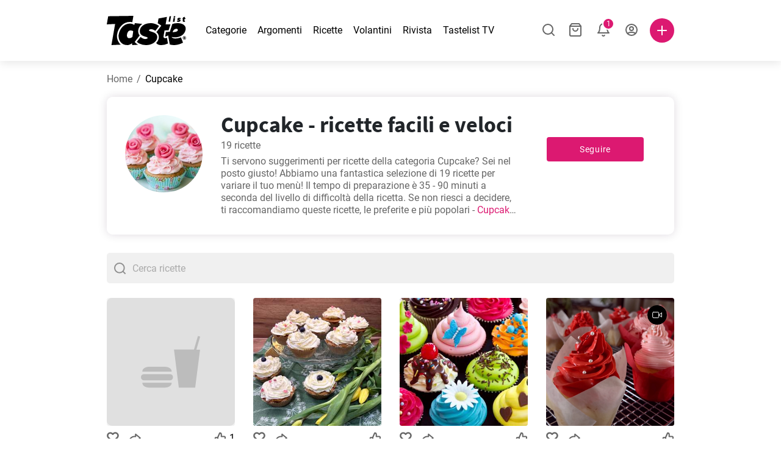

--- FILE ---
content_type: text/html; charset=utf-8
request_url: https://www.tastelist.it/cupcake
body_size: 104309
content:
<!doctype html>
<html data-n-head-ssr lang="it-IT" data-n-head="%7B%22lang%22:%7B%22ssr%22:%22it-IT%22%7D%7D">
   <head >
      <meta data-n-head="ssr" charset="UTF-8"><meta data-n-head="ssr" name="viewport" content="width=device-width, user-scalable=no, initial-scale=1.0, maximum-scale=1.0, minimum-scale=1.0"><meta data-n-head="ssr" name="X-UA-Compatible" content="ie=edge"><meta data-n-head="ssr" name="format-detection" content="telephone=no"><meta data-n-head="ssr" name="apple-mobile-web-app-capable" content="yes"><meta data-n-head="ssr" name="apple-mobile-web-app-status-bar-style" content="default"><meta data-n-head="ssr" name="msapplication-TileColor" content="#FAA916"><meta data-n-head="ssr" name="theme-color" content="#FFFFFF"><meta data-n-head="ssr" property="og:type" content="website"><meta data-n-head="ssr" property="og:site_name" content="Tastelist"><meta data-n-head="ssr" name="p:domain_verify" content="9eff3f41fc754d4bd29aca53ed36021a"><meta data-n-head="ssr" name="robots" content="max-image-preview:large"><meta data-n-head="ssr" name="title" content="Cupcake - ricette facili e veloci"><meta data-n-head="ssr" data-hid="description" name="description" content="Stai cercando ricette per realizzare Cupcake ⭐️? Scopri le nostre migliori ricette per Cupcake, ma anche per realizzare altri piatti deliziosi ⭐️."><meta data-n-head="ssr" property="og:url" content="https://www.tastelist.it/cupcake"><meta data-n-head="ssr" property="og:type" content="article"><meta data-n-head="ssr" property="og:title" content="Cupcake - ricette facili e veloci"><meta data-n-head="ssr" property="og:description" content="Stai cercando ricette per realizzare Cupcake ⭐️? Scopri le nostre migliori ricette per Cupcake, ma anche per realizzare altri piatti deliziosi ⭐️."><meta data-n-head="ssr" property="og:image" content="https://www.tastelist.it/get-image?path=https://eu.tastescdn.net/thumbor/wkksXrtOa7eQw-fMxIf_M_RgTsA=/1200x675/filters:quality(65):brightness(2):contrast(2):rgb(2,-2,0):sharpen(0.2,0.2,true)/sk/theme/149c895ed9260d78a9010df62c6a3ab7.jpg"><meta data-n-head="ssr" name="robots" content="index, follow"><title>Cupcake - ricette facili e veloci</title><link data-n-head="ssr" rel="icon" type="image/x-icon" href="/favicon.ico"><link data-n-head="ssr" rel="icon" type="image/png" sizes="32x32" href="/favicon-32x32.png"><link data-n-head="ssr" rel="icon" type="image/png" sizes="16x16" href="/favicon-16x16.png"><link data-n-head="ssr" rel="dns-prefetch" href="https://www.googletagmanager.com"><link data-n-head="ssr" rel="preconnect" href="https://www.googletagmanager.com"><link data-n-head="ssr" rel="apple-touch-icon" sizes="180x180" href="/apple-touch-icon.png"><link data-n-head="ssr" rel="manifest" href="/site.webmanifest"><link data-n-head="ssr" rel="mask-icon" href="/safari-pinned-tab.svg" color="#DC1971"><link data-n-head="ssr" rel="canonical" href="https://www.tastelist.it/cupcake" data-hid="canonical"><link data-n-head="ssr" rel="next" href="https://www.tastelist.it/cupcake?page=2"><script data-n-head="ssr" data-hid="gtm-script">if(!window._gtm_init){window._gtm_init=1;(function(w,n,d,m,e,p){w[d]=(w[d]==1||n[d]=='yes'||n[d]==1||n[m]==1||(w[e]&&w[e][p]&&w[e][p]()))?1:0})(window,navigator,'doNotTrack','msDoNotTrack','external','msTrackingProtectionEnabled');(function(w,d,s,l,x,y){w[x]={};w._gtm_inject=function(i){if(w.doNotTrack||w[x][i])return;w[x][i]=1;w[l]=w[l]||[];w[l].push({'gtm.start':new Date().getTime(),event:'gtm.js'});var f=d.getElementsByTagName(s)[0],j=d.createElement(s);j.defer=true;j.src='https://www.googletagmanager.com/gtm.js?id='+i;f.parentNode.insertBefore(j,f);}})(window,document,'script','dataLayer','_gtm_ids','_gtm_inject')}</script><style data-vue-ssr-id="dea203dc:0 651a1374:0 92b324ce:0 2f26f2ca:0 7ce30204:0 6c4d6467:0 17520dea:0 bbb7871a:0 36ba5dd4:0 31be2920:0 4001767f:0 3d6baddd:0 8a0caf3a:0 403b7e3a:0 7a1ee3a3:0 0aac4cdc:0 74cecc19:0 49c6802c:0 4af9b04b:0 91de3888:0 0f6e9f67:0 a9ea2b2a:0 6fb97ec9:0 91a599ae:0 45bf17fd:0 47b4b84e:0 76f2526b:0 00e04bb8:0 dbe19bd8:0">/*!
 * Bootstrap Reboot v4.6.1 (https://getbootstrap.com/)
 * Copyright 2011-2021 The Bootstrap Authors
 * Copyright 2011-2021 Twitter, Inc.
 * Licensed under MIT (https://github.com/twbs/bootstrap/blob/main/LICENSE)
 * Forked from Normalize.css, licensed MIT (https://github.com/necolas/normalize.css/blob/master/LICENSE.md)
 */.vue-advanced-cropper{direction:ltr;max-height:100%;max-width:100%;position:relative;text-align:center;-webkit-user-select:none;-moz-user-select:none;user-select:none}.vue-advanced-cropper__stretcher{max-height:100%;max-width:100%;pointer-events:none;position:relative}.vue-advanced-cropper__image{max-width:none!important;position:absolute;transform-origin:center;-webkit-user-select:none;-moz-user-select:none;user-select:none}.vue-advanced-cropper__background,.vue-advanced-cropper__foreground{background:#000;left:50%;opacity:1;position:absolute;top:50%;transform:translate(-50%,-50%)}.vue-advanced-cropper__foreground{opacity:.5}.vue-advanced-cropper__boundaries{left:50%;opacity:1;position:absolute;top:50%;transform:translate(-50%,-50%)}.vue-advanced-cropper__cropper-wrapper{height:100%;width:100%}.vue-advanced-cropper__image-wrapper{height:100%;overflow:hidden;position:absolute;width:100%}.vue-advanced-cropper__stencil-wrapper{position:absolute}*,:after,:before{box-sizing:border-box}html{-webkit-text-size-adjust:100%;-webkit-tap-highlight-color:rgba(0,0,0,0);font-family:sans-serif;line-height:1.15}article,footer,header,main,nav,section{display:block}body{background-color:#fff;color:#212529;font-family:-apple-system,BlinkMacSystemFont,"Segoe UI",Roboto,"Helvetica Neue",Arial,"Noto Sans","Liberation Sans",sans-serif,"Apple Color Emoji","Segoe UI Emoji","Segoe UI Symbol","Noto Color Emoji";font-size:1rem;font-weight:400;line-height:1.5;margin:0;text-align:left}[tabindex="-1"]:focus:not(:focus-visible){outline:0!important}hr{box-sizing:content-box;height:0;overflow:visible}h1,h2,h3,h4{margin-bottom:.5rem;margin-top:0}p{margin-top:0}address,p{margin-bottom:1rem}address{font-style:normal;line-height:inherit}ol,ul{margin-bottom:1rem;margin-top:0}ol ol,ol ul,ul ol,ul ul{margin-bottom:0}blockquote{margin:0 0 1rem}b,strong{font-weight:bolder}small{font-size:80%}a{background-color:transparent;color:#007bff;-webkit-text-decoration:none;text-decoration:none}a:hover{color:#0056b3;-webkit-text-decoration:underline;text-decoration:underline}a:not([href]):not([class]),a:not([href]):not([class]):hover{color:inherit;-webkit-text-decoration:none;text-decoration:none}img{border-style:none}img,svg{vertical-align:middle}svg{overflow:hidden}table{border-collapse:collapse}label{display:inline-block;margin-bottom:.5rem}button{border-radius:0}button:focus:not(:focus-visible){outline:0}button,input,textarea{font-family:inherit;font-size:inherit;line-height:inherit;margin:0}button,input{overflow:visible}button{text-transform:none}[type=button],[type=reset],button{-webkit-appearance:button}[type=button]:not(:disabled),[type=reset]:not(:disabled),button:not(:disabled){cursor:pointer}[type=button]::-moz-focus-inner,[type=reset]::-moz-focus-inner,button::-moz-focus-inner{border-style:none;padding:0}input[type=checkbox]{box-sizing:border-box;padding:0}textarea{overflow:auto;resize:vertical}progress{vertical-align:baseline}[type=number]::-webkit-inner-spin-button,[type=number]::-webkit-outer-spin-button{height:auto}[type=search]{-webkit-appearance:none;outline-offset:-2px}[type=search]::-webkit-search-decoration{-webkit-appearance:none}output{display:inline-block}template{display:none}[hidden]{display:none!important}/*!
 * Bootstrap Grid v4.6.1 (https://getbootstrap.com/)
 * Copyright 2011-2021 The Bootstrap Authors
 * Copyright 2011-2021 Twitter, Inc.
 * Licensed under MIT (https://github.com/twbs/bootstrap/blob/main/LICENSE)
 */html{-ms-overflow-style:scrollbar;box-sizing:border-box}*,:after,:before{box-sizing:inherit}.container,.container-md,.container-sm{margin-left:auto;margin-right:auto;padding-left:15px;padding-right:15px;width:100%}@media(min-width:320px){.container{max-width:520px}}@media(min-width:590px){.container,.container-sm{max-width:560px}}@media(min-width:760px){.container,.container-md,.container-sm{max-width:730px}}@media(min-width:992px){.container,.container-md,.container-sm{max-width:960px}}@media(min-width:1300px){.container,.container-md,.container-sm{max-width:1170px}}.row{display:flex;flex-wrap:wrap;margin-left:-15px;margin-right:-15px}.col,.col-1,.col-10,.col-11,.col-12,.col-3,.col-4,.col-6,.col-8,.col-lg-10,.col-lg-12,.col-lg-2,.col-lg-3,.col-lg-4,.col-lg-5,.col-lg-6,.col-lg-8,.col-lg-9,.col-md-10,.col-md-3,.col-md-4,.col-md-5,.col-md-6,.col-md-7,.col-md-8,.col-md-9,.col-sm-10,.col-sm-12,.col-sm-6,.col-sm-8,.col-xl-2,.col-xl-4,.col-xl-6,.col-xl-8,.col-xs-12,.col-xs-4,.col-xs-6,.col-xs-8{padding-left:15px;padding-right:15px;position:relative;width:100%}.col{flex-basis:0;flex-grow:1;max-width:100%}.col-1{flex:0 0 8.33333333%;max-width:8.33333333%}.col-3{flex:0 0 25%;max-width:25%}.col-4{flex:0 0 33.33333333%;max-width:33.33333333%}.col-6{flex:0 0 50%;max-width:50%}.col-8{flex:0 0 66.66666667%;max-width:66.66666667%}.col-10{flex:0 0 83.33333333%;max-width:83.33333333%}.col-11{flex:0 0 91.66666667%;max-width:91.66666667%}.col-12{flex:0 0 100%;max-width:100%}@media(min-width:320px){.col-xs-4{flex:0 0 33.33333333%;max-width:33.33333333%}.col-xs-6{flex:0 0 50%;max-width:50%}.col-xs-8{flex:0 0 66.66666667%;max-width:66.66666667%}.col-xs-12{flex:0 0 100%;max-width:100%}.offset-xs-2{margin-left:16.66666667%}}@media(min-width:590px){.col-sm-6{flex:0 0 50%;max-width:50%}.col-sm-8{flex:0 0 66.66666667%;max-width:66.66666667%}.col-sm-10{flex:0 0 83.33333333%;max-width:83.33333333%}.col-sm-12{flex:0 0 100%;max-width:100%}.offset-sm-1{margin-left:8.33333333%}.offset-sm-2{margin-left:16.66666667%}}@media(min-width:760px){.col-md-3{flex:0 0 25%;max-width:25%}.col-md-4{flex:0 0 33.33333333%;max-width:33.33333333%}.col-md-5{flex:0 0 41.66666667%;max-width:41.66666667%}.col-md-6{flex:0 0 50%;max-width:50%}.col-md-7{flex:0 0 58.33333333%;max-width:58.33333333%}.col-md-8{flex:0 0 66.66666667%;max-width:66.66666667%}.col-md-9{flex:0 0 75%;max-width:75%}.col-md-10{flex:0 0 83.33333333%;max-width:83.33333333%}.offset-md-0{margin-left:0}.offset-md-1{margin-left:8.33333333%}.offset-md-2{margin-left:16.66666667%}.offset-md-3{margin-left:25%}}@media(min-width:992px){.col-lg-2{flex:0 0 16.66666667%;max-width:16.66666667%}.col-lg-3{flex:0 0 25%;max-width:25%}.col-lg-4{flex:0 0 33.33333333%;max-width:33.33333333%}.col-lg-5{flex:0 0 41.66666667%;max-width:41.66666667%}.col-lg-6{flex:0 0 50%;max-width:50%}.col-lg-8{flex:0 0 66.66666667%;max-width:66.66666667%}.col-lg-9{flex:0 0 75%;max-width:75%}.col-lg-10{flex:0 0 83.33333333%;max-width:83.33333333%}.col-lg-12{flex:0 0 100%;max-width:100%}.offset-lg-1{margin-left:8.33333333%}.offset-lg-2{margin-left:16.66666667%}.offset-lg-3{margin-left:25%}}@media(min-width:1300px){.col-xl-2{flex:0 0 16.66666667%;max-width:16.66666667%}.col-xl-4{flex:0 0 33.33333333%;max-width:33.33333333%}.col-xl-6{flex:0 0 50%;max-width:50%}.col-xl-8{flex:0 0 66.66666667%;max-width:66.66666667%}.offset-xl-4{margin-left:33.33333333%}}.d-none{display:none!important}.d-block{display:block!important}.d-flex{display:flex!important}.d-inline-flex{display:inline-flex!important}@media(min-width:320px){.d-xs-none{display:none!important}}@media(min-width:590px){.d-sm-none{display:none!important}.d-sm-inline-block{display:inline-block!important}.d-sm-block{display:block!important}.d-sm-flex{display:flex!important}}@media(min-width:760px){.d-md-none{display:none!important}.d-md-block{display:block!important}}@media(min-width:992px){.d-lg-none{display:none!important}.d-lg-block{display:block!important}.d-lg-flex{display:flex!important}}@media(min-width:1300px){.d-xl-none{display:none!important}.d-xl-block{display:block!important}}.flex-column{flex-direction:column!important}.justify-content-center{justify-content:center!important}.justify-content-between{justify-content:space-between!important}.align-items-center{align-items:center!important}.align-self-center{align-self:center!important}.mx-0{margin-right:0!important}.mb-0{margin-bottom:0!important}.mx-0{margin-left:0!important}.mt-1{margin-top:.25rem!important}.mb-1{margin-bottom:.25rem!important}.mt-2{margin-top:.5rem!important}.mb-2{margin-bottom:.5rem!important}.mt-3{margin-top:1rem!important}.mb-3{margin-bottom:1rem!important}.mt-4,.my-4{margin-top:1.5rem!important}.mb-4,.my-4{margin-bottom:1.5rem!important}.mt-5{margin-top:3rem!important}.mb-5{margin-bottom:3rem!important}.pt-0{padding-top:0!important}.pr-0,.px-0{padding-right:0!important}.pl-0,.px-0{padding-left:0!important}.px-1{padding-left:.25rem!important;padding-right:.25rem!important}.mt-auto,.my-auto{margin-top:auto!important}.mx-auto{margin-right:auto!important}.my-auto{margin-bottom:auto!important}.ml-auto,.mx-auto{margin-left:auto!important}@media(min-width:320px){.mt-xs-4{margin-top:1.5rem!important}.pl-xs-0{padding-left:0!important}}@media(min-width:760px){.mt-md-0{margin-top:0!important}.mb-md-0{margin-bottom:0!important}}.text-left{text-align:left!important}.text-center{text-align:center!important}.text-info{color:#17a2b8!important}a.text-info:focus,a.text-info:hover{color:#0f6674!important}.position-relative{position:relative!important}.w-100{width:100%!important}.h-100{height:100%!important}@media(max-width:760px){.row,.row>.col,.row>[class*=col-]{padding-left:7.5px;padding-right:7.5px}}body,html{min-height:100vh;position:relative;width:100vw}body{-webkit-print-color-adjust:exact!important;print-color-adjust:exact!important;touch-action:pan-y}html{overflow-x:hidden}body{font-size:16px}h1,h2,h3,h4{font-family:"Source Sans Pro",sans-serif}h1{font-size:22px}@media(min-width:992px){h1{font-size:36px}}h2{font-size:18px}@media(min-width:992px){h2{font-size:22px}}h3{font-size:16px}@media(min-width:992px){h3{font-size:18px}}h4{font-size:14px}@media(min-width:992px){h4{font-size:16px}}.small{font-size:12px}@font-face{font-display:swap;font-family:"Roboto";font-style:normal;font-weight:400;src:local(""),url(/fonts/roboto-v20-latin-ext_latin-regular.woff2) format("woff2"),url(/fonts/roboto-v20-latin-ext_latin-regular.woff) format("woff")}@font-face{font-display:swap;font-family:"Roboto";font-style:normal;font-weight:700;src:local(""),url(/fonts/roboto-v20-latin-ext_latin-700.woff2) format("woff2"),url(/fonts/roboto-v20-latin-ext_latin-700.woff) format("woff")}@font-face{font-display:swap;font-family:"Source Sans Pro";font-style:normal;font-weight:400;src:local(""),url(/fonts/source-sans-pro-v14-latin-ext_latin-regular.woff2) format("woff2"),url(/fonts/source-sans-pro-v14-latin-ext_latin-regular.woff) format("woff")}@font-face{font-display:swap;font-family:"Source Sans Pro";font-style:normal;font-weight:700;src:local(""),url(/fonts/source-sans-pro-v14-latin-ext_latin-700.woff2) format("woff2"),url(/fonts/source-sans-pro-v14-latin-ext_latin-700.woff) format("woff")}html.modal-open,html.spinner-open{max-height:100vh;overflow-y:hidden!important}#app{-webkit-font-smoothing:antialiased;-moz-osx-font-smoothing:grayscale;font-family:"Roboto",sans-serif}#router-view{min-height:calc(100vh - 52px)}@media(min-width:992px){#router-view{min-height:calc(100vh - 100px)}}button,input,textarea{border:none;outline:none}button{background:none;padding:0}.fade-enter-active,.fade-leave-active{transition:opacity .3s ease-out}.fade-enter,.fade-leave-to{opacity:0}.fade-fast-enter-active,.fade-fast-leave-active{transition:opacity .15s ease-out}.fade-fast-enter,.fade-fast-leave-to{opacity:0}.fade-slow-enter-active,.fade-slow-leave-active{transition:opacity .6s ease-in-out}.fade-slow-enter,.fade-slow-leave-to{opacity:0}.slide-down-enter-active,.slide-down-leave-active{transition:transform .2s ease-out}.slide-down-enter,.slide-down-leave-to{transform:translateY(-100%)}@media print{@page{size:A4 portrait;margin:5mm}body,html{height:297mm;width:210mm}#router-view{padding-top:30px}.container{max-width:100%}}
header[data-v-5e232a4b]{background:#fff;box-shadow:0 3px 15px rgba(0,0,0,.1);height:52px;left:0;position:sticky;top:0;width:100vw;z-index:99}header.no-shadow[data-v-5e232a4b]{box-shadow:none}@media(min-width:760px){header.no-shadow[data-v-5e232a4b]{box-shadow:0 3px 15px rgba(0,0,0,.1)}}header>.container[data-v-5e232a4b]{position:relative}@media(min-width:992px){header[data-v-5e232a4b]{height:100px}}#header-logo-wrapper[data-v-5e232a4b]{display:inline-block;margin-right:32px}@media(min-width:992px){#header-logo-wrapper:hover svg[data-v-5e232a4b]{fill:#dc1971}}#header-logo-wrapper svg[data-v-5e232a4b]{height:auto;width:80px}@media(min-width:992px){#header-logo-wrapper svg[data-v-5e232a4b]{transition:fill .3s ease-out;width:130px}}nav ul[data-v-5e232a4b]{list-style:none;margin:0;padding:0}.header-nav[data-v-5e232a4b]{display:none}.header-nav ul[data-v-5e232a4b]{display:flex;flex-flow:row nowrap;justify-content:space-between}.header-nav li[data-v-5e232a4b]:not(:last-child){margin-right:18px}.header-nav a[data-v-5e232a4b],.header-nav button[data-v-5e232a4b]{color:#000;display:inline-block;font-size:16px;height:20px;line-height:20px;-webkit-text-decoration:none;text-decoration:none;white-space:nowrap}@media(min-width:992px){.header-nav a[data-v-5e232a4b],.header-nav button[data-v-5e232a4b]{border-bottom:1px solid transparent;transition:border-bottom .15s ease-out}.header-nav a[data-v-5e232a4b]:hover,.header-nav button[data-v-5e232a4b]:hover{border-bottom:1px solid #000}}.header-nav a.seasonal[data-v-5e232a4b],.header-nav button.seasonal[data-v-5e232a4b]{color:var(--static-page-menu-item-color)}@media(min-width:992px){.header-nav a.seasonal[data-v-5e232a4b],.header-nav button.seasonal[data-v-5e232a4b]{border-bottom:1px solid transparent;transition:border-bottom .15s ease-out}.header-nav a.seasonal[data-v-5e232a4b]:hover,.header-nav button.seasonal[data-v-5e232a4b]:hover{border-bottom:1px solid var(--static-page-menu-item-color)}.header-nav[data-v-5e232a4b]{display:inline-block}}#login-button[data-v-5e232a4b],#notifications-button[data-v-5e232a4b],#search-button[data-v-5e232a4b],#shopping-list-button[data-v-5e232a4b]{align-items:center;display:inline-flex;justify-content:center}#notifications-button[data-v-5e232a4b],#search-button[data-v-5e232a4b],#shopping-list-button[data-v-5e232a4b]{bottom:1px;margin-right:22px;position:relative}#notifications-button-mobile[data-v-5e232a4b],#shopping-list-button[data-v-5e232a4b],#shopping-list-button-mobile[data-v-5e232a4b]{position:relative}.open-shopping-list-button>*[data-v-5e232a4b]{pointer-events:none}#login-button svg[data-v-5e232a4b]{position:relative}@media(min-width:992px){#login-button svg[data-v-5e232a4b]{bottom:1px;margin-right:12px;width:24px}}#avatar[data-v-5e232a4b]{cursor:pointer;overflow:hidden}#avatar[data-v-5e232a4b],.add-recipe-desktop-simple[data-v-5e232a4b]{border-radius:50%;height:40px;width:40px}.add-recipe-desktop-simple[data-v-5e232a4b]{background:#dc1971;margin-left:6px;position:relative}.add-recipe-desktop-simple svg[data-v-5e232a4b]{left:50%;position:absolute;top:50%;transform:translate(-50%,-50%)}.add-recipe-desktop-simple svg path[data-v-5e232a4b]{fill:#fff}.add-recipe-desktop-simple.logged[data-v-5e232a4b]{margin-left:14px}.add-recipe-desktop[data-v-5e232a4b]{margin-left:18px}#header-right-container[data-v-5e232a4b]{align-items:center;display:inline-flex;margin-left:auto;position:relative}#header-search-container[data-v-5e232a4b]{align-items:center;display:none;flex-flow:row nowrap;justify-content:flex-end;margin-left:auto}@media(min-width:992px){#header-search-container[data-v-5e232a4b]{display:inline-flex}}#header-mobile-toolbar[data-v-5e232a4b]{display:inline-block;height:20px;margin-left:auto}#header-mobile-toolbar button[data-v-5e232a4b]{align-items:center;display:inline-flex;height:20px;justify-content:center}#header-mobile-toolbar ul[data-v-5e232a4b]{display:flex;flex-flow:row nowrap;height:20px;justify-content:flex-end}#header-mobile-toolbar li[data-v-5e232a4b]{line-height:20px}#header-mobile-toolbar li[data-v-5e232a4b]:not(:last-child){margin-right:20px}#header-mobile-toolbar svg[data-v-5e232a4b]{fill:none;stroke:#dc1971;stroke-width:2px;cursor:pointer}#header-mobile-toolbar svg line[data-v-5e232a4b],#header-mobile-toolbar svg path[data-v-5e232a4b]{fill:none;stroke:#666;stroke-linecap:round;stroke-linejoin:round;stroke-width:2px}#header-mobile-toolbar svg.mobile-toolbar-icon[data-v-5e232a4b]{height:20px;width:20px}#header-mobile-toolbar #mobile-menu-icon[data-v-5e232a4b]{stroke:#000}#header-mobile-toolbar #mobile-avatar-image[data-v-5e232a4b]{border-radius:50%;cursor:pointer;display:inline-block;height:20px;overflow:hidden;width:20px}#header-mobile-toolbar #mobile-avatar-image[data-v-5e232a4b] div{height:100%}#header-mobile-toolbar #mobile-avatar-image[data-v-5e232a4b] img{left:0;position:absolute;top:0}@media(min-width:992px){#header-mobile-toolbar[data-v-5e232a4b]{display:none}}#user-menu[data-v-5e232a4b]{background:#fff;border-radius:4px;box-shadow:0 0 15px rgba(0,0,0,.2);left:-22px;outline:none;padding:8px 0;position:absolute;top:32px;z-index:100}@media(min-width:590px){#user-menu[data-v-5e232a4b]{left:50px}}@media(min-width:760px){#user-menu[data-v-5e232a4b]{left:18px}}@media(min-width:992px){#user-menu[data-v-5e232a4b]{left:74px;top:52px}}#user-menu ul[data-v-5e232a4b]{display:flex;flex-flow:column nowrap;width:160px}#user-menu li[data-v-5e232a4b]{background-color:#fff;cursor:pointer;line-height:1;margin:0;padding:10px 0 8px 13px;transition:background-color .15s ease-out;-webkit-user-select:none;-moz-user-select:none;user-select:none;width:100%}#user-menu li[data-v-5e232a4b]:last-child{color:#dc1971}@media(min-width:992px){#user-menu li[data-v-5e232a4b]:hover{background-color:#f0f0f0}}#user-menu[data-v-5e232a4b]:after{border-bottom:5px solid #fff;border-left:5px solid transparent;border-right:5px solid transparent;content:"";display:inline-block;height:0;left:70%;position:absolute;top:-5px;transform:translateX(-50%);width:0}@media(min-width:590px){#user-menu[data-v-5e232a4b]:after{left:50%}}@media(min-width:760px){#user-menu[data-v-5e232a4b]:after{left:calc(50% + 32px)}}@media(min-width:992px){#user-menu[data-v-5e232a4b]:after{left:50%}}.notifications-icon line[data-v-5e232a4b],.notifications-icon path[data-v-5e232a4b],.search-icon line[data-v-5e232a4b],.search-icon path[data-v-5e232a4b],.shopping-list-icon line[data-v-5e232a4b],.shopping-list-icon path[data-v-5e232a4b],.user-icon line[data-v-5e232a4b],.user-icon path[data-v-5e232a4b]{fill:none;stroke:#666;stroke-linecap:round;stroke-linejoin:round;stroke-width:2px}.icon-count-circle[data-v-5e232a4b]{background:#dc1971;border:2px solid #fff;border-radius:50%;display:inline-block;height:12px;position:absolute;right:-3px;top:-7px;width:12px}.icon-count-circle.with-text[data-v-5e232a4b]{align-items:center;border-radius:16px;display:inline-flex;height:20px;justify-content:center;line-height:16px;right:-6px;top:-10px;width:20px}.icon-count-circle.with-text span[data-v-5e232a4b]{color:#fff;font-size:12px}.icon-count-circle.with-text.plus[data-v-5e232a4b]{padding:0 5px;right:-12px;width:auto}@media(min-width:992px){.icon-count-circle[data-v-5e232a4b]{top:-5px}.icon-count-circle.with-text[data-v-5e232a4b]{top:-8px}}.shopping-list-circle[data-v-5e232a4b]{background:#dc1971;border:2px solid #fff;border-radius:50%;display:inline-block;height:12px;position:absolute;right:-4px;top:-4px;width:12px}.popup-buttons-row[data-v-5e232a4b]{display:flex;flex-flow:row nowrap;justify-content:space-between;margin-top:36px}.popup-buttons-row button[data-v-5e232a4b]:first-child{margin-right:15px}@media print{header[data-v-5e232a4b]{display:none}}header.simple-version>.container[data-v-5e232a4b]{justify-content:center!important}header.simple-version #header-right-container[data-v-5e232a4b],header.simple-version .header-nav[data-v-5e232a4b]{display:none!important}header.simple-version #header-logo-wrapper[data-v-5e232a4b]{margin:0!important}
a[data-v-c477ad4a],button[data-v-c477ad4a]{align-items:center;border:none;border-radius:4px;color:#fff;display:inline-flex;font-size:14px;height:40px;justify-content:center;letter-spacing:.7px;line-height:40px;margin:0;max-width:330px;outline:none;padding:0 26px;position:relative;text-align:center;-webkit-text-decoration:none;text-decoration:none;transition:background-color .3s ease-out;white-space:nowrap;width:auto}a.bordered[data-v-c477ad4a],button.bordered[data-v-c477ad4a]{line-height:36px}a img[data-v-c477ad4a],button img[data-v-c477ad4a]{height:22px;margin-right:10px}a.bordered[data-v-c477ad4a],button.bordered[data-v-c477ad4a]{transition:background-color .3s ease-out,color .3s ease-out,border-color .3s ease-out}a[data-v-c477ad4a]:focus,a[data-v-c477ad4a]:hover,button[data-v-c477ad4a]:focus,button[data-v-c477ad4a]:hover{color:#fff;-webkit-text-decoration:none;text-decoration:none}button[data-v-c477ad4a]:focus{outline:none}.full-width[data-v-c477ad4a]{width:100%}.pink[data-v-c477ad4a]{background-color:#dc1971;font-family:"Roboto",sans-serif;font-size:14px}.pink[data-v-c477ad4a]:disabled{background-color:#e0e0e0;color:#fff}.pink.bordered[data-v-c477ad4a]{background-color:transparent;border:1px solid #dc1971;color:#dc1971}.pink.bordered[data-v-c477ad4a]:disabled{background-color:none;border:1px solid #e0e0e0;color:#e0e0e0}@media(min-width:992px){.pink[data-v-c477ad4a]:not(:disabled):focus,.pink[data-v-c477ad4a]:not(:disabled):hover{background-color:#c60d60}.pink:not(:disabled).bordered[data-v-c477ad4a]:focus,.pink:not(:disabled).bordered[data-v-c477ad4a]:hover{border-color:#c60d60;color:#fff}}.white[data-v-c477ad4a]{background-color:#fff;font-family:"Roboto",sans-serif;font-size:14px}.white[data-v-c477ad4a]:disabled{background-color:#e0e0e0;color:#fff}.white.bordered[data-v-c477ad4a]{background-color:transparent;border:1px solid #fff;color:#fff}.white.bordered[data-v-c477ad4a]:disabled{background-color:none;border:1px solid #e0e0e0;color:#e0e0e0}@media(min-width:992px){.white[data-v-c477ad4a]:not(:disabled):focus,.white[data-v-c477ad4a]:not(:disabled):hover{background-color:#000}.white:not(:disabled).bordered[data-v-c477ad4a]:focus,.white:not(:disabled).bordered[data-v-c477ad4a]:hover{border-color:#000;color:#fff}}.white.bordered[data-v-c477ad4a]:hover{border-color:#fff!important}.premiumwhite[data-v-c477ad4a]{background-color:#fff;color:#dc1971;font-family:"Roboto",sans-serif;font-size:14px}.premiumwhite[data-v-c477ad4a]:disabled{background-color:#e0e0e0;color:#fff}.premiumwhite.bordered[data-v-c477ad4a]{background-color:transparent;border:1px solid #fff;color:#fff}.premiumwhite.bordered[data-v-c477ad4a]:disabled{background-color:none;border:1px solid #e0e0e0;color:#e0e0e0}@media(min-width:992px){.premiumwhite[data-v-c477ad4a]:not(:disabled):focus,.premiumwhite[data-v-c477ad4a]:not(:disabled):hover{background-color:#fff}.premiumwhite:not(:disabled).bordered[data-v-c477ad4a]:focus,.premiumwhite:not(:disabled).bordered[data-v-c477ad4a]:hover{border-color:#fff;color:#fff}}.premiumwhite[data-v-c477ad4a]:focus,.premiumwhite[data-v-c477ad4a]:hover{color:#dc1971;-webkit-text-decoration:none;text-decoration:none}.grey[data-v-c477ad4a]{background-color:#666;font-family:"Roboto",sans-serif;font-size:14px}.grey[data-v-c477ad4a]:disabled{background-color:#e0e0e0;color:#fff}.grey.bordered[data-v-c477ad4a]{background-color:transparent;border:1px solid #666;color:#666}.grey.bordered[data-v-c477ad4a]:disabled{background-color:none;border:1px solid #e0e0e0;color:#e0e0e0}@media(min-width:992px){.grey[data-v-c477ad4a]:not(:disabled):focus,.grey[data-v-c477ad4a]:not(:disabled):hover{background-color:#525252}.grey:not(:disabled).bordered[data-v-c477ad4a]:focus,.grey:not(:disabled).bordered[data-v-c477ad4a]:hover{border-color:#525252;color:#fff}}.facebook[data-v-c477ad4a]{background-color:#3b5998;font-family:"Source Sans Pro",sans-serif;font-size:16px}.facebook[data-v-c477ad4a]:disabled{background-color:#e0e0e0;color:#fff}.facebook.bordered[data-v-c477ad4a]{background-color:transparent;border:1px solid #3b5998;color:#3b5998}.facebook.bordered[data-v-c477ad4a]:disabled{background-color:none;border:1px solid #e0e0e0;color:#e0e0e0}@media(min-width:992px){.facebook[data-v-c477ad4a]:not(:disabled):focus,.facebook[data-v-c477ad4a]:not(:disabled):hover{background-color:#30487b}.facebook:not(:disabled).bordered[data-v-c477ad4a]:focus,.facebook:not(:disabled).bordered[data-v-c477ad4a]:hover{border-color:#30487b;color:#fff}}.facebook img[data-v-c477ad4a]{left:32px}.google[data-v-c477ad4a]{background-color:#818181;font-family:"Source Sans Pro",sans-serif;font-size:16px}.google[data-v-c477ad4a]:disabled{background-color:#e0e0e0;color:#fff}.google.bordered[data-v-c477ad4a]{background-color:#fff;border:1px solid #818181;color:#818181}.google.bordered[data-v-c477ad4a]:disabled{background-color:none;border:1px solid #e0e0e0;color:#e0e0e0}@media(min-width:992px){.google[data-v-c477ad4a]:not(:disabled):focus,.google[data-v-c477ad4a]:not(:disabled):hover{background-color:#818181}.google:not(:disabled).bordered[data-v-c477ad4a]:focus,.google:not(:disabled).bordered[data-v-c477ad4a]:hover{border-color:#818181;color:#fff}}.google img[data-v-c477ad4a]{transition:filter .3s ease-out}.google:focus img[data-v-c477ad4a],.google:hover img[data-v-c477ad4a]{filter:brightness(0) invert(1)}
#notifications-list[data-v-3c71193f]{background:#fff;box-shadow:0 0 15px rgba(0,0,0,.2);display:flex;flex-direction:column;height:100%;left:0;outline:none;padding:18px 0 0;position:fixed;top:0;width:100vw;z-index:100}@media(min-width:590px){#notifications-list[data-v-3c71193f]{--max-height:calc(100vh - 52px);border-radius:4px;height:auto;left:-166px;max-height:min(588px,calc(100vh - 52px));max-height:min(588px,var(--max-height));padding:18px 0 0;position:absolute;top:32px;width:360px}}@media(min-width:760px){#notifications-list[data-v-3c71193f]{--max-height:calc(100vh - 100px);left:-190px}}@media(min-width:992px){#notifications-list[data-v-3c71193f]{left:-80px;top:52px}}#notifications-list[data-v-3c71193f]:after{border-bottom:5px solid #fff;border-left:5px solid transparent;border-right:5px solid transparent;content:"";display:none;height:0;position:absolute;top:-5px;transform:translateX(-50%);width:0}@media(min-width:590px){#notifications-list[data-v-3c71193f]:after{display:inline-block;left:calc(50% + 76px)}}@media(min-width:760px){#notifications-list[data-v-3c71193f]:after{left:calc(50% + 100px)}}@media(min-width:992px){#notifications-list[data-v-3c71193f]:after{left:50%}}.notifications-list-header[data-v-3c71193f]{margin-bottom:8px;padding:0 14px;position:relative}.notifications-list-header .notifications-list-heading[data-v-3c71193f]{display:block;font-family:"Source Sans Pro",sans-serif;font-size:22px;line-height:24px;margin:0;text-align:center;white-space:nowrap}.notifications-list-header .notifications-list-header-close-button[data-v-3c71193f]{position:absolute;right:14px;top:50%;transform:translateY(-50%)}@media(min-width:590px){.notifications-list-header .notifications-list-header-close-button[data-v-3c71193f]{display:none}}.empty-notifications-list-container[data-v-3c71193f]{padding:52px 0 78px}.empty-notifications-list-container .empty-notifications-list-icon[data-v-3c71193f]{align-items:center;background:#f0f0f0;border-radius:50%;display:flex;height:132px;justify-content:center;margin:0 auto;width:132px}.empty-notifications-list-container .empty-notifications-list-icon svg[data-v-3c71193f]{fill:none;stroke:#666;stroke-linecap:round;stroke-linejoin:round;stroke-width:2px;height:auto;width:64px}.empty-notifications-list-container p[data-v-3c71193f]{color:#666;margin-top:19px;text-align:center}.sections-wrapper[data-v-3c71193f]{-ms-overflow-style:none;border-radius:0 0 4px 4px;margin-top:4px;overflow-y:scroll;scrollbar-width:none}.sections-wrapper[data-v-3c71193f]::-webkit-scrollbar{display:none}section[data-v-3c71193f]{padding:8px 14px 0}section ul[data-v-3c71193f]{list-style-type:none;margin:0;padding:0}section.read[data-v-3c71193f]{background:#f0f0f0}section[data-v-3c71193f]:last-child{padding-bottom:8px}.section-header[data-v-3c71193f]{align-items:baseline;display:flex;flex-flow:row nowrap;justify-content:space-between;line-height:20px;margin-bottom:4px}.section-header button[data-v-3c71193f]{color:#dc1971;font-size:12px;-webkit-text-decoration:underline;text-decoration:underline}.section-heading[data-v-3c71193f]{display:block;font-family:"Source Sans Pro",sans-serif;font-size:18px;line-height:20px}.cookie-star-banner[data-v-3c71193f]{border-top:1px solid #e0e0e0;padding:8px 0}.cookie-star-banner a[data-v-3c71193f]{-webkit-text-decoration:none;text-decoration:none}.cookie-star-banner-inner[data-v-3c71193f]{align-items:center;background:#f0f0f0;border-radius:4px;display:flex;height:80px;justify-content:flex-start;overflow:hidden;position:relative}.cookie-star-banner-inner img[data-v-3c71193f]{bottom:0;left:0;pointer-events:none;position:absolute;-webkit-user-select:none;-moz-user-select:none;user-select:none;width:140px}.cookie-star-banner-inner p[data-v-3c71193f]{color:#000;font-size:12px;font-weight:700;line-height:14px;margin:0;padding-left:140px;padding-right:16px}
#tag[data-v-076445aa]{min-height:auto;padding-bottom:21px;padding-top:18px}@media(min-width:992px){#tag[data-v-076445aa]{padding-bottom:38px}}.message[data-v-076445aa]{margin:24px 0;width:100%}@media(min-width:992px){.message[data-v-076445aa]{margin-bottom:0}}.message a[data-v-076445aa]{margin-top:20px}.recipe-overview[data-v-076445aa]{margin-bottom:15px}@media(min-width:992px){.recipe-overview[data-v-076445aa]{margin-bottom:30px}}.tag-recipes-search-input[data-v-076445aa]{margin-bottom:18px}@media(min-width:992px){.tag-recipes-search-input[data-v-076445aa]{margin-bottom:24px}}.ad-row[data-v-076445aa]{margin-top:30px}
#breadcrumbs-container[data-v-20e556ec]{align-items:center;display:flex;flex-flow:row nowrap;justify-content:flex-start;margin-bottom:12px;min-height:24px}#breadcrumbs-container a[data-v-20e556ec]{color:#666;-webkit-text-decoration:none;text-decoration:none}@media(min-width:992px){#breadcrumbs-container a[data-v-20e556ec]{border-bottom:1px solid transparent;transition:border-bottom .15s ease-out}#breadcrumbs-container a[data-v-20e556ec]:hover{border-bottom:1px solid #666}}.breadcrumb[data-v-20e556ec]{color:#666;font-size:16px;white-space:nowrap}.breadcrumb[data-v-20e556ec]:not(.current):after{content:"/";margin:0 7px}.breadcrumb.current[data-v-20e556ec]{color:#000;overflow:hidden;text-overflow:ellipsis}.mobile-home-button[data-v-20e556ec]{bottom:1px;display:flex;margin-right:10px;position:relative}@media(min-width:590px){.mobile-home-button[data-v-20e556ec]{display:none}}.mobile-home-icon[data-v-20e556ec]{width:14px}
.tag-overview[data-v-de70076e]{border-radius:10px;box-shadow:0 0 15px rgba(40,9,46,.149);margin-bottom:15px;margin-top:7px}@media(min-width:760px){.tag-overview[data-v-de70076e]{margin-bottom:30px;margin-top:17px}}.overview-row-auto[data-v-de70076e]{height:100%}.full-img-wrapper[data-v-de70076e]{background-color:#fff;border-radius:10px;max-height:185px;padding:20px 15px 20px 20px}@media(min-width:590px){.full-img-wrapper[data-v-de70076e]{max-height:229px;padding:30px}}.image-wrapper[data-v-de70076e]{padding-top:100%;position:relative;width:80px}.image-wrapper[data-v-de70076e] img{border-radius:50%;left:0;position:absolute;top:0}@media(min-width:590px){.image-wrapper[data-v-de70076e]{width:127px}}.info-section[data-v-de70076e]{align-items:baseline;padding-right:20px}@media(min-width:760px){.info-section[data-v-de70076e]{padding-right:0;width:666px}}.info-section .info-heading[data-v-de70076e]{-webkit-box-orient:vertical;-webkit-line-clamp:4;display:-webkit-box;font:normal normal 700 18px/20px Source Sans Pro;margin-bottom:5px;margin-top:20px;overflow:hidden}@media(min-width:590px){.info-section .info-heading[data-v-de70076e]{max-width:100%}}@media(min-width:760px){.info-section .info-heading[data-v-de70076e]{-webkit-line-clamp:3;font:normal normal 700 22px/26px Source Sans Pro;margin-bottom:6px}}@media(min-width:992px){.info-section .info-heading[data-v-de70076e]{-webkit-line-clamp:2;font:normal normal 700 36px/48px Source Sans Pro;margin-bottom:0;margin-top:22px}}.info-section .recipes-count[data-v-de70076e]{color:#666;font:normal normal normal 12px/14px Roboto;margin-bottom:6px}@media(min-width:590px){.info-section .recipes-count[data-v-de70076e]{font:normal normal normal 16px/20px Roboto}}.info-section .seo-text-wrapper[data-v-de70076e]{padding-bottom:12px}@media(min-width:760px){.info-section .seo-text-wrapper[data-v-de70076e]{padding-bottom:30px}}.info-section .seo-text[data-v-de70076e]{color:#666;cursor:pointer;font:normal normal normal 12px/14px Roboto}.info-section .seo-text[data-v-de70076e] p{margin-bottom:0}.info-section .seo-text[data-v-de70076e] a{color:#dc1971}@media(min-width:590px){.info-section .seo-text[data-v-de70076e]{font:normal normal normal 16px/20px Roboto}}@media(min-width:760px){.info-section .seo-text[data-v-de70076e]{padding-right:0}}.line-clamp[data-v-de70076e]{-webkit-box-orient:vertical;-webkit-line-clamp:3;display:-webkit-box;overflow:hidden}@media(min-width:760px){.line-clamp[data-v-de70076e]{-webkit-line-clamp:5}}.follow-button-wrapper[data-v-de70076e]{padding-bottom:20px}@media(min-width:760px){.follow-button-wrapper[data-v-de70076e]{padding:66px 50px 0}}.follow-button-wrapper .follow-button[data-v-de70076e]{padding:0 36px}@media(min-width:760px){.follow-button-wrapper .follow-button[data-v-de70076e]{padding:0 54px}}@media(min-width:992px){.follow-button-wrapper .follow-button[data-v-de70076e]{margin-bottom:auto;margin-right:auto}}
.image-placeholder[data-v-6d8d98f4]{background:#f3f3f3;height:100%;left:0;position:absolute;top:0;width:100%;z-index:-1}img[data-v-6d8d98f4]{height:100%;-o-object-fit:cover;object-fit:cover;opacity:0;width:100%}img.loaded[data-v-6d8d98f4]{opacity:1}.lazy-image[data-v-6d8d98f4]{transition:opacity .35s ease-out}.window-loading .lazy-image[data-v-6d8d98f4]{transition:none}.adapt-to-ratio[data-v-6d8d98f4]{overflow:hidden;position:relative}.adapt-to-ratio img[data-v-6d8d98f4]{left:0;position:absolute;top:0}
.ad[data-v-024668b8]{margin-bottom:18px;text-align:center;width:100%}.ad.sticky[data-v-024668b8]{position:sticky;top:116px}.ad .text-center[data-v-024668b8]{font-size:13px;text-transform:uppercase}@media(min-width:992px){.ad[data-v-024668b8]{margin-bottom:32px}}@media print{.ad[data-v-024668b8]{display:none!important}}
.input-wrapper[data-v-4c631c9c]{display:flex;flex-flow:column nowrap;position:relative}.input-wrapper label[data-v-4c631c9c]{background-color:#f0f0f0;border-radius:4px;color:rgba(0,0,0,.4);font-size:10px;left:12px;line-height:10px;margin-bottom:0;opacity:0;padding:4px;pointer-events:none;position:absolute;top:0;transform:translate(22.5%,95%) scale(1.6);transition:transform .15s ease-out,background-color 50ms ease-out,opacity .15s ease-out,color .15s ease-out;z-index:3}.input-wrapper.error label[data-v-4c631c9c]{background-color:#fee2e2;color:#f20000}.input-wrapper.error input[data-v-4c631c9c],.input-wrapper.error textarea[data-v-4c631c9c]{background-color:#fee2e2}.input-wrapper.success label[data-v-4c631c9c]{background-color:#e2f3e5;color:#28a745}.input-wrapper.success input[data-v-4c631c9c],.input-wrapper.success textarea[data-v-4c631c9c]{background-color:#e2f3e5}.input-wrapper.password-input-wrapper img[data-v-4c631c9c]{opacity:.6;position:absolute;right:12px;top:13px;width:24px}.toggle-password[data-v-4c631c9c]{cursor:pointer}input:not(:-moz-placeholder-shown)~label[data-v-4c631c9c],textarea:not(:-moz-placeholder-shown)~label[data-v-4c631c9c]{background-color:#fff!important}.input-wrapper:focus-within label[data-v-4c631c9c],input:not(:placeholder-shown)~label[data-v-4c631c9c],textarea:not(:placeholder-shown)~label[data-v-4c631c9c]{background-color:#fff!important}input:not(:-moz-placeholder-shown)~label[data-v-4c631c9c],textarea:not(:-moz-placeholder-shown)~label[data-v-4c631c9c]{opacity:1;pointer-events:all;transform:translateY(-50%)}.input-wrapper:focus-within label[data-v-4c631c9c],input:not(:placeholder-shown)~label[data-v-4c631c9c],textarea:not(:placeholder-shown)~label[data-v-4c631c9c]{opacity:1;pointer-events:all;transform:translateY(-50%)}input[data-v-4c631c9c],textarea[data-v-4c631c9c]{background-color:#f0f0f0;border-radius:5px;color:#666;font-size:16px;padding:14px 12px 12px;transition:background-color .15s ease-out;width:100%}input[data-v-4c631c9c]::-moz-placeholder,textarea[data-v-4c631c9c]::-moz-placeholder{color:#666;opacity:.5;-moz-transition:opacity .15s ease-out;transition:opacity .15s ease-out}input[data-v-4c631c9c]::placeholder,textarea[data-v-4c631c9c]::placeholder{color:#666;opacity:.5;transition:opacity .15s ease-out}input[data-v-4c631c9c]:focus::-moz-placeholder,textarea[data-v-4c631c9c]:focus::-moz-placeholder{opacity:0}input[data-v-4c631c9c]:focus::placeholder,textarea[data-v-4c631c9c]:focus::placeholder{opacity:0}input[disabled][data-v-4c631c9c],textarea[disabled][data-v-4c631c9c]{color:hsla(0,0%,40%,.5)}input[disabled][data-v-4c631c9c]:-webkit-autofill,textarea[disabled][data-v-4c631c9c]:-webkit-autofill{-webkit-text-fill-color:hsla(0,0%,40%,.5)}input.input-erase-button[data-v-4c631c9c],textarea.input-erase-button[data-v-4c631c9c]{padding-right:34px}input.input-slot-used[data-v-4c631c9c],textarea.input-slot-used[data-v-4c631c9c]{padding-right:40px}input.input-erase-button.input-slot-used[data-v-4c631c9c],textarea.input-erase-button.input-slot-used[data-v-4c631c9c]{padding-right:74px}.show-placeholder-on-focus input[data-v-4c631c9c]:focus::-moz-placeholder,.show-placeholder-on-focus textarea[data-v-4c631c9c]:focus::-moz-placeholder{opacity:.5}.show-placeholder-on-focus input[data-v-4c631c9c]:focus::placeholder,.show-placeholder-on-focus textarea[data-v-4c631c9c]:focus::placeholder{opacity:.5}.has-shadow input[data-v-4c631c9c],.has-shadow textarea[data-v-4c631c9c]{box-shadow:0 0 20px hsla(0,0%,100%,.85)}textarea[data-v-4c631c9c]{resize:none}.search input[data-v-4c631c9c]{padding-left:42px}.search input[data-v-4c631c9c]::-webkit-search-cancel-button,.search input[data-v-4c631c9c]::-webkit-search-decoration,.search input[data-v-4c631c9c]::-webkit-search-results-button,.search input[data-v-4c631c9c]::-webkit-search-results-decoration{-webkit-appearance:none}.erase-button[data-v-4c631c9c],.search-button[data-v-4c631c9c]{padding:1px 6px;position:absolute;top:11px;z-index:1}.search-button[data-v-4c631c9c]{left:6px;top:12px}.search-button svg[data-v-4c631c9c]{fill:none;stroke:#666;stroke-width:2px;height:20px;opacity:.7;width:20px}.erase-button[data-v-4c631c9c]{opacity:0;pointer-events:none;right:4px;transition:opacity .15s ease-out}.erase-button.show[data-v-4c631c9c]{opacity:1;pointer-events:all}.erase-button.slot-used[data-v-4c631c9c]{right:42px}.erase-button svg[data-v-4c631c9c]{fill:none;height:18px;width:18px}.erase-button svg circle[data-v-4c631c9c]{fill:#666;transition:fill .15s ease-out}.erase-button svg path[data-v-4c631c9c]{stroke:#fff;stroke-linecap:round}@media(min-width:992px){.erase-button.show:hover svg circle[data-v-4c631c9c]{fill:#dc1971}}.input-info-wrapper[data-v-4c631c9c]{align-items:flex-start;display:flex;flex-flow:row nowrap;justify-content:space-between;margin-top:3px}.error-message[data-v-4c631c9c],.success-message[data-v-4c631c9c]{display:inline-block;font-size:12px}.error-message[data-v-4c631c9c]{color:#f20000}.success-message[data-v-4c631c9c]{color:#28a745}.error-link[data-v-4c631c9c]{cursor:pointer;-webkit-text-decoration:underline;text-decoration:underline}.characters-counter[data-v-4c631c9c]{color:#666;font-size:12px;margin-left:auto;max-width:50%;padding-right:11px;text-align:right;white-space:nowrap}.dark-input[data-v-4c631c9c] input,.dark-input textarea[data-v-4c631c9c]{background-color:#666;color:#e0e0e0}.dark-input[data-v-4c631c9c] input::-moz-placeholder,.dark-input textarea[data-v-4c631c9c]::-moz-placeholder{color:hsla(0,0%,88%,.5)}.dark-input[data-v-4c631c9c] input::placeholder,.dark-input textarea[data-v-4c631c9c]::placeholder{color:hsla(0,0%,88%,.5)}.dark-input[data-v-4c631c9c] label{color:hsla(0,0%,88%,.56)}.dark-input input:not(:-moz-placeholder-shown)~label[data-v-4c631c9c],.dark-input textarea:not(:-moz-placeholder-shown)~label[data-v-4c631c9c]{background-color:#000!important}.dark-input[data-v-4c631c9c] input:focus~label,.dark-input input:not(:placeholder-shown)~label[data-v-4c631c9c],.dark-input textarea:focus~label[data-v-4c631c9c],.dark-input textarea:not(:placeholder-shown)~label[data-v-4c631c9c]{background-color:#000!important}.dark-input input:not(:-moz-placeholder-shown)~label[data-v-4c631c9c],.dark-input textarea:not(:-moz-placeholder-shown)~label[data-v-4c631c9c]{opacity:1;transform:translateY(-50%)}.dark-input[data-v-4c631c9c] input:focus~label,.dark-input input:not(:placeholder-shown)~label[data-v-4c631c9c],.dark-input textarea:focus~label[data-v-4c631c9c],.dark-input textarea:not(:placeholder-shown)~label[data-v-4c631c9c]{opacity:1;transform:translateY(-50%)}.dark-input.error input[data-v-4c631c9c],.dark-input.error label[data-v-4c631c9c],.dark-input.error textarea[data-v-4c631c9c]{background-color:rgba(242,0,0,.48);color:#d53434}.dark-input.success input[data-v-4c631c9c],.dark-input.success label[data-v-4c631c9c],.dark-input.success textarea[data-v-4c631c9c]{background-color:rgba(36,196,104,.46);color:#28a745}.dark-input.password-input-wrapper img[data-v-4c631c9c]{opacity:1}.light-input[data-v-4c631c9c] input,.light-input textarea[data-v-4c631c9c]{background-color:#fff}.dark-password img[data-v-4c631c9c]{filter:brightness(0) invert(1)}
.grid-heading[data-v-6b120ff4]{font-size:22px;line-height:24px;margin:0}@media(min-width:590px){.grid-heading[data-v-6b120ff4]{font-size:36px;line-height:48px}}.grid-heading[data-v-6b120ff4] span{color:#dc1971}.grid-title-container[data-v-6b120ff4]{align-items:center;display:flex;flex-flow:row nowrap;justify-content:flex-start;margin-bottom:10px}@media(min-width:590px){.grid-title-container[data-v-6b120ff4]{justify-content:space-between;margin-bottom:12px}}section[data-v-6b120ff4]{text-align:left}.recipe-thumbnail[data-v-6b120ff4]{margin-bottom:16px}.recipe-thumbnail[data-v-6b120ff4]:last-child{margin-bottom:20px}@media(min-width:590px){.recipe-thumbnail[data-v-6b120ff4],.recipe-thumbnail[data-v-6b120ff4]:last-child{margin-bottom:30px}}.mobile-carousel-row[data-v-6b120ff4]{-ms-overflow-style:none;flex-flow:row nowrap;margin-left:calc((-100vw - 30px + min(100vw, 520px))/2);overflow-x:scroll;padding-left:calc((100vw + 30px - min(100vw, 520px))/2);padding-right:calc((100vw + 30px - min(100vw, 520px))/2);scrollbar-width:none;width:100vw}@media not all and (-webkit-min-device-pixel-ratio:0),not all and (min-resolution:0.001dpcm){@supports(-webkit-appearance:none) and (stroke-color:transparent){.mobile-carousel-row[data-v-6b120ff4]:after{content:"";padding-right:calc(50vw - 245px)}@media(min-width:590px){.mobile-carousel-row[data-v-6b120ff4]:after{padding-right:calc(50vw - 265px)}}@media(min-width:760px){.mobile-carousel-row[data-v-6b120ff4]:after{content:none;display:none;padding-right:0}}}}.mobile-carousel-row[data-v-6b120ff4]::-webkit-scrollbar{display:none}@media(min-width:590px){.mobile-carousel-row[data-v-6b120ff4]{margin-left:calc(-50vw + 265px);padding-left:calc(50vw - 265px);padding-right:calc(50vw - 265px)}}@media(min-width:760px){.mobile-carousel-row[data-v-6b120ff4]{flex-flow:row wrap;margin:0 -15px;overflow:visible;padding-left:0;padding-right:0;width:auto}}.mobile-carousel-thumb[data-v-6b120ff4]{min-width:192px;padding:0}.mobile-carousel-thumb[data-v-6b120ff4]:not(:last-child){margin-right:16px}@media(min-width:760px){.mobile-carousel-thumb[data-v-6b120ff4]{min-width:auto;padding:0 15px}.mobile-carousel-thumb[data-v-6b120ff4]:not(:last-child){margin-right:0}}@media(max-width:759px){.mobile-carousel-thumb[data-v-6b120ff4] .recipe-container{min-height:274px}.mobile-carousel-thumb[data-v-6b120ff4] .recipe-placeholder-container{height:274px}}.mobile-carousel-indicator-container[data-v-6b120ff4]{align-items:center;display:flex;justify-content:center;padding:12px 0 16px}@media(min-width:590px){.mobile-carousel-indicator-container[data-v-6b120ff4]{padding-top:0}}@media(min-width:760px){.mobile-carousel-indicator-container[data-v-6b120ff4]{display:none}}.mobile-carousel-indicator-dot[data-v-6b120ff4]{background:#666;border-radius:50%;height:10px;opacity:.3;transition:opacity .3s ease-out;width:10px}.mobile-carousel-indicator-dot.active[data-v-6b120ff4]{opacity:1}.mobile-carousel-indicator-dot[data-v-6b120ff4]:not(:last-child){margin-right:8px}.mobile-carousel-thumb.has-background-thumb[data-v-6b120ff4]:not(:last-child){margin-right:36px}@media(min-width:760px){.mobile-carousel-thumb.has-background-thumb[data-v-6b120ff4]:not(:last-child){margin-right:0}}.has-background[data-v-6b120ff4]{padding-top:14px}@media(min-width:760px){.has-background[data-v-6b120ff4]{padding-bottom:30px;padding-top:18px}}
.recipe-container[data-v-16ca1225]{align-content:flex-start;height:100%;line-height:14px;min-height:220px}.recipe-container a[data-v-16ca1225]{color:inherit;-webkit-text-decoration:none;text-decoration:none}.recipe-container .recipe-author-container[data-v-16ca1225]{align-items:center;display:flex;flex-flow:row nowrap;justify-content:space-between;position:relative}.recipe-container .recipe-author-container[data-v-16ca1225] .premium-user-icon-wrapper.sm{top:0!important}@media(min-width:590px){.recipe-container .recipe-author-container[data-v-16ca1225] .premium-user-icon-wrapper.sm{top:-1px!important}}.recipe-container .recipe-author[data-v-16ca1225],.recipe-container span[data-v-16ca1225]{color:#666;font-size:12px}@media(min-width:590px){.recipe-container[data-v-16ca1225]{line-height:12px;min-height:334px}.recipe-container .recipe-author[data-v-16ca1225],.recipe-container span[data-v-16ca1225]{font-size:12px;line-height:20px}}@media(min-width:760px){.recipe-container[data-v-16ca1225]{min-height:216.5px}}@media(min-width:992px){.recipe-container[data-v-16ca1225]{min-height:287px}.recipe-container .recipe-author[data-v-16ca1225],.recipe-container span[data-v-16ca1225]{font-size:16px}}.recipe-container.carousel[data-v-16ca1225]{min-height:auto}.recipe-container.carousel[data-v-16ca1225] img{-webkit-user-drag:none}@media(min-width:992px){.recipe-container[data-v-16ca1225]:not(.carousel):not(.has-background){position:relative}.recipe-container[data-v-16ca1225]:not(.carousel):not(.has-background):before{background-color:hsla(0,0%,100%,.5);border-radius:10px;box-shadow:0 4px 15px rgba(0,0,0,.2);content:"";display:inline-block;height:calc(100% + 20px);left:5px;opacity:0;position:absolute;top:-10px;transition:opacity .3s ease-out;width:calc(100% - 10px)}.recipe-container[data-v-16ca1225]:not(.carousel):not(.has-background):hover:before{opacity:1}}.recipe-container.has-background[data-v-16ca1225]{position:relative}.recipe-container.has-background[data-v-16ca1225]:before{background:#fff;border-radius:10px;content:"";display:inline-block;height:calc(100% + 20px);left:5px;position:absolute;top:-10px;width:calc(100% - 10px)}@media(min-width:1300px){.recipe-container[data-v-16ca1225]{min-height:340px}}.recipe-thumb-mobile-heading-tag[data-v-16ca1225]{background:#dc1971;border-radius:12px;color:#fff;font-size:12px;font-weight:500;left:12px;line-height:14px;padding:4px 11px;position:absolute;text-transform:uppercase;top:12px}@media(min-width:590px){.recipe-thumb-mobile-heading-tag[data-v-16ca1225]{display:none}}.recipe-thumb-heading-tag[data-v-16ca1225]{background:#666;border-radius:10px 10px 0 0;color:#fff;display:none;font-family:Roboto,sans-serif;font-size:16px;font-weight:700;line-height:20px;margin:0 0 -10px;padding:9px 0 17px;text-align:center;text-transform:uppercase}@media(min-width:590px){.recipe-thumb-heading-tag[data-v-16ca1225]{display:block}}.recipe-image-wrapper[data-v-16ca1225]{background:#f3f3f3;height:100vw;left:calc((-100vw - 30px + min(100vw, 520px))/2);overflow:hidden;padding-top:100%;position:relative;width:100vw}.recipe-image-wrapper.mobile-carousel[data-v-16ca1225]{border-radius:4px;height:auto;left:0;width:100%}.recipe-image-wrapper.mobile-carousel[data-v-16ca1225] img{border-radius:4px}@media(min-width:590px){.recipe-image-wrapper[data-v-16ca1225]{border-radius:4px;height:auto;left:0;width:100%}}.recipe-image-wrapper[data-v-16ca1225] img{display:block;left:0;position:absolute;top:0}.carousel .recipe-image-wrapper[data-v-16ca1225]{overflow:visible}.dark-placeholder .recipe-image-wrapper[data-v-16ca1225]{background:#e6e6e6}.recipe-title[data-v-16ca1225]{display:block;font-size:15px;line-height:18px;margin-bottom:0;margin-top:8px;overflow:hidden;padding-bottom:1px}.recipe-title a[data-v-16ca1225]{max-height:100%;max-width:100%}@media(min-width:992px){.recipe-title a[data-v-16ca1225]{transition:color .15s ease-out}.recipe-title a[data-v-16ca1225]:hover{color:#dc1971}}.recipe-title a[data-v-16ca1225],.recipe-title div[data-v-16ca1225]{-webkit-line-clamp:2;-webkit-box-orient:vertical;display:-webkit-box}@media(min-width:590px){.recipe-title[data-v-16ca1225]{font-size:16px;margin-bottom:3px;margin-top:4px}}@media(min-width:992px){.recipe-title[data-v-16ca1225]{font-size:22px;line-height:24px}}.recipe-description[data-v-16ca1225]{-webkit-line-clamp:2;-webkit-box-orient:vertical;color:#666;display:-webkit-box;font-size:14px;line-height:18px;overflow:hidden}@media(min-width:590px){.recipe-description[data-v-16ca1225]{display:none}}.interaction-buttons .recipe-title[data-v-16ca1225]{margin-top:4px}@media(min-width:590px){.interaction-buttons .recipe-title[data-v-16ca1225]{margin-top:0}}.recipe-info[data-v-16ca1225]{align-items:center;display:none;flex-flow:row nowrap;justify-content:space-between}@media(min-width:590px){.recipe-info[data-v-16ca1225]{display:flex}}.recipe-author[data-v-16ca1225]{display:inline-block;overflow:hidden;text-overflow:ellipsis}.recipe-author.premium[data-v-16ca1225]{color:#dc1971}@media(min-width:992px){.recipe-author[data-v-16ca1225]:not(.scraped){border-bottom:1px solid transparent;transition:border-bottom .15s ease-out}.recipe-author[data-v-16ca1225]:not(.scraped):hover{border-bottom:1px solid #666}.recipe-author:not(.scraped).premium[data-v-16ca1225]{border-bottom:1px solid transparent;transition:border-bottom .15s ease-out}.recipe-author:not(.scraped).premium[data-v-16ca1225]:hover{border-bottom:1px solid #dc1971}}.recipe-status[data-v-16ca1225],.recipe-status span[data-v-16ca1225]{font-size:12px;line-height:14px}.recipe-status[data-v-16ca1225]{background:#dc1971;border-radius:12px;bottom:50%;color:#fff;left:50%;padding:4px 11px;position:absolute;transform:translate(-50%,50%);white-space:nowrap}.recipe-status.blocked[data-v-16ca1225]{background:#f20000}.recipe-status.draft[data-v-16ca1225]{background:#000}.recipe-status.for-control[data-v-16ca1225]{background:#666}.recipe-status button[data-v-16ca1225],.recipe-status span[data-v-16ca1225]{color:inherit}.recipe-status button[data-v-16ca1225]{-webkit-text-decoration:underline;text-decoration:underline}.has-heading-tag.recipe-container[data-v-16ca1225]{min-height:250px}@media(min-width:590px){.has-heading-tag.recipe-container[data-v-16ca1225]{min-height:370px}}@media(min-width:760px){.has-heading-tag.recipe-container[data-v-16ca1225]{min-height:252.5px}}@media(min-width:992px){.has-heading-tag.recipe-container[data-v-16ca1225]{min-height:323px;position:relative}}@media(min-width:1300px){.has-heading-tag.recipe-container[data-v-16ca1225]{min-height:376px}}.interaction-buttons .recipe-container[data-v-16ca1225]{min-height:243.5px}@media(min-width:590px){.interaction-buttons .recipe-container[data-v-16ca1225]{min-height:349.5px}}@media(min-width:760px){.interaction-buttons .recipe-container[data-v-16ca1225]{min-height:244.5px}}@media(min-width:992px){.interaction-buttons .recipe-container[data-v-16ca1225]{min-height:315px;position:relative}}@media(min-width:1300px){.interaction-buttons .recipe-container[data-v-16ca1225]{min-height:367.5px}}.interaction-buttons .has-heading-tag.recipe-container[data-v-16ca1225]{min-height:273.5px}@media(min-width:590px){.interaction-buttons .has-heading-tag.recipe-container[data-v-16ca1225]{min-height:385.5px}}@media(min-width:760px){.interaction-buttons .has-heading-tag.recipe-container[data-v-16ca1225]{min-height:280.5px}}@media(min-width:992px){.interaction-buttons .has-heading-tag.recipe-container[data-v-16ca1225]{min-height:351px;position:relative}}@media(min-width:1300px){.interaction-buttons .has-heading-tag.recipe-container[data-v-16ca1225]{min-height:403.5px}}.mobile-separator[data-v-16ca1225]{background:#e0e0e0;height:1px;margin-top:12px;width:100%}@media(min-width:590px){.mobile-separator[data-v-16ca1225]{display:none}}.mobile-carousel .recipe-info[data-v-16ca1225]{display:flex}.mobile-carousel .recipe-title[data-v-16ca1225]{font-size:16px;margin-bottom:3px}@media(min-width:992px){.mobile-carousel .recipe-title[data-v-16ca1225]{font-size:22px;line-height:24px}}.mobile-carousel .mobile-separator[data-v-16ca1225],.mobile-carousel .recipe-description[data-v-16ca1225],.recipe-thumb:last-child .mobile-separator[data-v-16ca1225]{display:none}.recipe-status-desktop-border[data-v-16ca1225],.recipe-status-mobile-border[data-v-16ca1225]{border-style:solid;pointer-events:none;position:absolute;z-index:1}.recipe-status-desktop-border.blocked[data-v-16ca1225],.recipe-status-mobile-border.blocked[data-v-16ca1225]{border-color:#f20000}.recipe-status-desktop-border.for-control[data-v-16ca1225],.recipe-status-mobile-border.for-control[data-v-16ca1225]{border-color:#666}.recipe-status-mobile-border[data-v-16ca1225]{border-width:5px;display:none;height:calc(100% + 10px);left:calc((-100vw - 15px + min(100vw, 520px))/2);top:-5px;width:100vw}.recipe-status-mobile-border.blocked[data-v-16ca1225],.recipe-status-mobile-border.for-control[data-v-16ca1225]{display:block}@media(min-width:590px){.recipe-status-mobile-border[data-v-16ca1225]{display:none!important}}.recipe-status-desktop-border[data-v-16ca1225]{border-radius:4px;border-width:3px;display:none;height:100%;left:0;top:0;width:100%}@media(min-width:590px){.recipe-status-desktop-border.blocked[data-v-16ca1225],.recipe-status-desktop-border.for-control[data-v-16ca1225]{display:block}}
.recipe-thumb-author-header[data-v-410e0472]{align-items:center;color:#000;display:inline-flex;margin-bottom:8px;-webkit-text-decoration:none;text-decoration:none}@media(min-width:590px){.recipe-thumb-author-header[data-v-410e0472]{display:none}}.image-wrapper[data-v-410e0472]{border-radius:50%;height:32px;margin-right:10px;overflow:hidden;position:relative;width:32px}.image-wrapper[data-v-410e0472] img{border-radius:50%;overflow:hidden}.image-wrapper.premium[data-v-410e0472]{border:1px solid #dc1971}span[data-v-410e0472]{font-size:14px}.crown-icon[data-v-410e0472]{margin-left:10px;width:16px}
.thumb-icons-mobile-container[data-v-4e6f2e3a]{position:absolute;right:12px;top:12px}.icon[data-v-4e6f2e3a]{align-items:center;background:#000;border-radius:50%;display:flex;height:32px;justify-content:center;width:32px}.icon[data-v-4e6f2e3a]:not(:last-child){margin-bottom:12px}.icon svg[data-v-4e6f2e3a]{width:16px}
.interaction-buttons-container[data-v-3c0076d4]{align-items:center;display:flex;flex-flow:row nowrap;justify-content:space-between;margin-top:8px;padding:2px 0}.interaction-buttons-container.mobile-carousel[data-v-3c0076d4]{margin-top:4px}@media(min-width:590px){.interaction-buttons-container[data-v-3c0076d4]{margin-top:4px}}button[data-v-3c0076d4]{align-items:center;display:flex}.add-to-favorites-button[data-v-3c0076d4]{margin-left:-4px;transform:translateY(-1px)}.add-to-favorites-button .heart[data-v-3c0076d4]{fill:none;transition:fill .3s ease-out}.add-to-favorites-button .heart path[data-v-3c0076d4]{stroke:#000;stroke-width:1;stroke-linecap:round;stroke-linejoin:round;transition:stroke .3s ease-out}@media(min-width:590px){.add-to-favorites-button .heart path[data-v-3c0076d4]{stroke:#666;stroke-width:2}}.add-to-favorites-button .heart .plus[data-v-3c0076d4]{opacity:1;transition:stroke .3s ease-out,opacity .15s ease-out}.add-to-favorites-button .heart.favorited[data-v-3c0076d4]{fill:#dc1971}.add-to-favorites-button .heart.favorited path[data-v-3c0076d4]{stroke:#dc1971}.add-to-favorites-button .heart.favorited .plus[data-v-3c0076d4]{opacity:0}@media(min-width:590px){.share-button[data-v-3c0076d4]{margin-left:8px;margin-right:auto}}.recipe-like-button[data-v-3c0076d4]{align-items:center;display:flex;flex-flow:row nowrap;justify-content:flex-start;margin-right:-4px;-webkit-user-select:none;-moz-user-select:none;user-select:none}.recipe-like-button.user-own-recipe[data-v-3c0076d4]{pointer-events:none}.add-to-favorites-button .heart[data-v-3c0076d4],.like-icon[data-v-3c0076d4],.share-icon[data-v-3c0076d4]{height:16px;width:16px}@media(min-width:992px){.add-to-favorites-button .heart[data-v-3c0076d4],.like-icon[data-v-3c0076d4],.share-icon[data-v-3c0076d4]{height:20px;width:20px}}.interaction-button[data-v-3c0076d4]{padding:4px}.share-icon path[data-v-3c0076d4]{stroke:#000;stroke-width:1;stroke-linecap:round;stroke-linejoin:round}@media(min-width:590px){.share-icon path[data-v-3c0076d4]{stroke:#666;stroke-width:2}}.like-icon[data-v-3c0076d4]{fill:none;stroke:#000;stroke-width:1.25;stroke-linecap:round;stroke-linejoin:round;transition:stroke .3s ease-out}@media(min-width:590px){.like-icon[data-v-3c0076d4]{stroke:#666;stroke-width:2.5}}.like-icon.liked[data-v-3c0076d4]{stroke:#dc1971}@media(min-width:590px){.like-icon.liked[data-v-3c0076d4]{stroke:#666}}.button-text[data-v-3c0076d4]{color:#666;font-size:12px;line-height:14px;margin-left:6px}@media(min-width:590px){.button-text[data-v-3c0076d4]{color:#000;font-size:16px;line-height:20px;margin-left:5px}.edit-button .button-text[data-v-3c0076d4],.remove-button .button-text[data-v-3c0076d4]{color:#666;font-size:12px;line-height:14px;margin-left:6px}}.mobile-carousel .share-button[data-v-3c0076d4]{margin-left:8px;margin-right:auto}.mobile-carousel .add-to-favorites-button .button-text[data-v-3c0076d4],.mobile-carousel .share-button .button-text[data-v-3c0076d4]{display:none}
@media print{.grid-ad[data-v-428e5372]{display:none!important}}
.tooltip-wrapper[data-v-3de346cc]{display:inline}.tooltip[data-v-3de346cc]{background:hsla(0,0%,100%,.95);border-radius:6px;box-shadow:0 0 8px rgba(0,0,0,.1);color:#666;font-size:12px;line-height:14px;opacity:0;padding:6px 8px;pointer-events:none;position:fixed;transition:opacity .3s ease-out;-webkit-user-select:none;-moz-user-select:none;user-select:none;white-space:nowrap;z-index:99}
.pagination-main-container[data-v-08855e29]{align-items:center;display:flex;flex-flow:column nowrap;justify-content:center;margin-bottom:20px;margin-top:2px;position:relative}@media(min-width:992px){.pagination-main-container[data-v-08855e29]{margin-bottom:32px;margin-top:10px}}.pagination-main-container.blog-pagination[data-v-08855e29]{margin-top:12px}@media(min-width:992px){.pagination-main-container.blog-pagination[data-v-08855e29]{margin-top:18px}}.pagination-more-button[data-v-08855e29]{margin-bottom:20px}ul[data-v-08855e29]{align-items:center;color:#666;display:flex;flex-flow:row nowrap;justify-content:center;list-style:none;margin:0 auto;padding:0}li[data-v-08855e29]{-webkit-user-select:none;-moz-user-select:none;user-select:none}li[data-v-08855e29]:not(:last-child){margin-right:9px}@media(max-width:340px){li[data-v-08855e29]:not(:last-child){margin-right:8px}li.dots[data-v-08855e29]{margin-left:-5px;margin-right:3px}}.pagination-button[data-v-08855e29]{border:1px solid #666;border-radius:20px;display:inline-block;font-size:14px;height:40px;line-height:40px;position:relative;text-align:center;width:40px}.pagination-button[data-v-08855e29],.pagination-button[data-v-08855e29]:hover{color:#666;-webkit-text-decoration:none;text-decoration:none}.pagination-button.selected[data-v-08855e29]{background-color:#dc1971;border:1px solid #dc1971;color:#fff;font-weight:700;pointer-events:none}.pagination-button svg[data-v-08855e29]{position:relative}.pagination-button svg path[data-v-08855e29]{fill:none;stroke:#666;stroke-linecap:round;stroke-linejoin:round;stroke-width:2px}.pagination-button.prev svg[data-v-08855e29]{bottom:2px;right:1px;transform:rotate(180deg)}.pagination-button.next svg[data-v-08855e29]{bottom:2px;left:1px}@media(min-width:992px){.pagination-button[data-v-08855e29]{transition:border-color .15s ease-out}.pagination-button[data-v-08855e29]:not(.selected):hover{border:1px solid #dc1971;color:#dc1971}.pagination-button:hover svg path[data-v-08855e29]{stroke:#dc1971}}.next-button[data-v-08855e29]{display:inline-block;margin-bottom:16px;max-width:330px;-webkit-text-decoration:none;text-decoration:none;width:100%}
h2[data-v-7e05b1f7]{font-size:22px;line-height:24px;margin-bottom:6px}@media(min-width:992px){h2[data-v-7e05b1f7]{font-size:36px;line-height:48px}}ul[data-v-7e05b1f7]{-ms-overflow-style:none;-moz-column-gap:15px;column-gap:15px;cursor:grab;display:flex;list-style-type:none;margin:0;max-width:100%;overflow-x:scroll;padding:10px 1px;scrollbar-width:none}ul[data-v-7e05b1f7]::-webkit-scrollbar{display:none}@media(min-width:992px){ul[data-v-7e05b1f7]{-moz-column-gap:30px;column-gap:30px}}ul.dragging[data-v-7e05b1f7]{cursor:grabbing}ul.dragging .leaflet[data-v-7e05b1f7]{cursor:inherit;pointer-events:none}.leaflet[data-v-7e05b1f7]{flex-shrink:0;width:236px}@media(min-width:992px){.leaflet[data-v-7e05b1f7]{width:244px}}.leaflet.desktop-small[data-v-7e05b1f7]{width:210px}.leaflet.desktop-small[data-v-7e05b1f7] .leaflet-image-wrapper{height:210px}
.leaflet-thumb[data-v-52d50d0a]{background:#fff;border-radius:10px;box-shadow:0 1px 6px rgba(0,0,0,.161);overflow:hidden}a[data-v-52d50d0a]{color:inherit;-webkit-text-decoration:none;text-decoration:none}.leaflet-image-wrapper[data-v-52d50d0a]{aspect-ratio:1;border-top-left-radius:10px;border-top-right-radius:10px;display:flex;overflow:hidden;position:relative;z-index:1}@media(min-width:590px){.leaflet-image-wrapper[data-v-52d50d0a]{aspect-ratio:unset;height:264px}}@media(min-width:760px){.leaflet-image-wrapper[data-v-52d50d0a]{height:156px}}@media(min-width:992px){.leaflet-image-wrapper[data-v-52d50d0a]{height:264px}}.leaflet-image-wrapper[data-v-52d50d0a] .image-wrapper{padding-top:0!important}.leaflet-image-wrapper[data-v-52d50d0a] .image-wrapper{height:100%}.leaflet-image-wrapper .leaflet-image-placeholder[data-v-52d50d0a],.leaflet-image-wrapper[data-v-52d50d0a] img{border-top-left-radius:10px;border-top-right-radius:10px;left:0;-o-object-position:left top;object-position:left top;position:absolute;top:0}.leaflet-image-wrapper.outdated[data-v-52d50d0a] img{filter:grayscale(1)}.leaflet-image-placeholder[data-v-52d50d0a]{background:#f3f3f3}.leaflet-image-placeholder[data-v-52d50d0a],.leaflet-image-placeholder[data-v-52d50d0a]:after{height:100%;width:100%}.leaflet-image-placeholder[data-v-52d50d0a]:after{animation:loading-52d50d0a 1.2s linear 0s infinite alternate;background:linear-gradient(90deg,hsla(0,0%,100%,0),#fff,hsla(0,0%,100%,0));content:"";display:inline-block;left:50%;opacity:.6;position:absolute;top:50%;transform:translateY(-50%) rotate(45deg) scaleY(4);z-index:1}.leaflet-remaining-days-wrapper[data-v-52d50d0a]{display:none}@media(min-width:590px){.leaflet-remaining-days-wrapper[data-v-52d50d0a]{align-items:center;background:hsla(0,0%,100%,.93);border-radius:12px;bottom:14px;color:#666;display:flex;flex-flow:row nowrap;font-size:12px;height:24px;justify-content:center;left:50%;line-height:14px;position:absolute;transform:translateX(-50%);width:148px}.leaflet-remaining-days-wrapper svg[data-v-52d50d0a]{height:18px;margin-right:6px;width:18px}.leaflet-remaining-days-wrapper span[data-v-52d50d0a]{white-space:nowrap}}@media(min-width:760px){.leaflet-remaining-days-wrapper[data-v-52d50d0a]{display:none}}@media(min-width:992px){.leaflet-remaining-days-wrapper[data-v-52d50d0a]{display:flex}}.leaflet-bottom-container[data-v-52d50d0a]{padding:0 7px}@media(min-width:760px){.leaflet-bottom-container[data-v-52d50d0a]{padding:0 10px}}.leaflet-shop-logo-wrapper[data-v-52d50d0a],.leaflet-validity-dates-wrapper[data-v-52d50d0a]{display:flex;justify-content:center;padding:7px 0}@media(min-width:760px){.leaflet-shop-logo-wrapper[data-v-52d50d0a],.leaflet-validity-dates-wrapper[data-v-52d50d0a]{padding:10px 0}}.leaflet-shop-logo-wrapper .leaflet-shop-logo-placeholder[data-v-52d50d0a],.leaflet-shop-logo-wrapper img[data-v-52d50d0a]{height:26px;width:auto}@media(min-width:760px){.leaflet-shop-logo-wrapper .leaflet-shop-logo-placeholder[data-v-52d50d0a],.leaflet-shop-logo-wrapper img[data-v-52d50d0a]{height:30px}}.leaflet-title-placeholder[data-v-52d50d0a],h3[data-v-52d50d0a]{border-bottom:1px solid #e5e5e5;height:50px}h3[data-v-52d50d0a]{color:#dc1971;font-size:13px;line-height:18px;margin-bottom:0;padding-top:8px}h3 a[data-v-52d50d0a]{-webkit-box-orient:vertical;-webkit-line-clamp:2;display:-webkit-box;overflow:hidden}.leaflet-validity-dates[data-v-52d50d0a]{color:#666;font-size:12px;line-height:14px;white-space:nowrap}@keyframes loading-52d50d0a{0%{transform:translate(-100%,-50%) rotate(45deg) scaleY(4)}to{transform:translateY(-50%) rotate(45deg) scaleY(4)}}
.feather-clock[data-v-3e70020c]{fill:none;stroke:#666;stroke-width:2;stroke-linecap:round;stroke-linejoin:round}
.shops-grid-main-container[data-v-2c33f3a2]{align-items:center;display:flex;flex-flow:column nowrap}.shops-grid[data-v-2c33f3a2]{grid-row-gap:16px;grid-column-gap:15px;-moz-column-gap:15px;column-gap:15px;display:grid;grid-template-columns:repeat(2,minmax(0,1fr));row-gap:16px;width:100%}@media(min-width:760px){.shops-grid[data-v-2c33f3a2]{grid-template-columns:repeat(4,minmax(0,1fr))}}@media(min-width:992px){.shops-grid[data-v-2c33f3a2]{-moz-column-gap:30px;column-gap:30px;row-gap:20px}}@media(min-width:1300px){.shops-grid[data-v-2c33f3a2]{grid-template-columns:repeat(6,minmax(0,1fr))}}.shop[data-v-2c33f3a2]{align-items:center;background:#fff;border-radius:10px;box-shadow:0 1px 6px rgba(0,0,0,.161);display:flex;flex-flow:column nowrap;padding:15px 18px;-webkit-text-decoration:none;text-decoration:none}.shop.hidden[data-v-2c33f3a2]{display:none}@media(min-width:992px){.shop[data-v-2c33f3a2]{padding:15px 22px}}.shop-logo[data-v-2c33f3a2]{height:50px;margin-bottom:10px;width:auto}h3[data-v-2c33f3a2]{color:#666;font-family:Roboto,sans-serif;font-size:12px;font-weight:400;line-height:14px;margin:0}button[data-v-2c33f3a2]{color:#dc1971;font-size:16px;line-height:20px;margin-top:24px;-webkit-text-decoration:underline;text-decoration:underline}.shop-name-placeholder[data-v-2c33f3a2]{height:14px}
.info-box-container[data-v-1ec6fe8c]{left:50%;pointer-events:none;position:fixed;top:62px;transform:translateX(-50%);z-index:102}@media(min-width:992px){.info-box-container[data-v-1ec6fe8c]{top:120px}}.info-box-container.modal[data-v-1ec6fe8c]{top:10px}@media(min-width:760px){.info-box-container.modal[data-v-1ec6fe8c]{top:20px}}@media print{.info-box-container[data-v-1ec6fe8c]{display:none}}
footer[data-v-4adca74c]{background:#f0f0f0;padding-bottom:env(safe-area-inset-bottom)}#page-footer[data-v-4adca74c]{background:#f0f0f0;padding:32px 0}#page-footer p[data-v-4adca74c]{color:#666;font-size:12px;margin-bottom:0;text-align:center}#page-footer.light[data-v-4adca74c]{background:#fff}@media(min-width:760px){#page-footer[data-v-4adca74c]{height:222px;padding:40px 0}#page-footer p[data-v-4adca74c]{font-size:14px;text-align:left}}.footer-column[data-v-4adca74c]{display:flex;flex-flow:column nowrap;height:auto;justify-content:space-between}#logo-wrapper[data-v-4adca74c]{margin-bottom:24px;text-align:center}#logo-wrapper svg[data-v-4adca74c]{fill:#000;height:30px;width:auto}@media(min-width:760px){#logo-wrapper[data-v-4adca74c]{margin-bottom:32px;text-align:left}#logo-wrapper svg[data-v-4adca74c]{height:50px}}#footer-icons[data-v-4adca74c]{display:flex;flex-flow:row nowrap;justify-content:space-between;margin:24px auto 0;order:2;position:relative;width:122px}@media(min-width:760px){#footer-icons a svg path[data-v-4adca74c]{transition:fill .15s ease-out}#footer-icons a .instagram[data-v-4adca74c]{transition:stroke .15s ease-out}#footer-icons a:hover svg:not(.instagram) path[data-v-4adca74c]{fill:#dc1971}#footer-icons a:hover .instagram[data-v-4adca74c]{stroke:#dc1971}}#footer-icons .instagram[data-v-4adca74c]{stroke-width:2px;stroke-linecap:round;stroke-linejoin:round}#footer-icons .instagram path[data-v-4adca74c]{fill:none}@media(min-width:760px){#footer-icons[data-v-4adca74c]{margin:0 0 32px auto;order:0}}.pink-icon svg path[data-v-4adca74c]{fill:#dc1971}.pink-stroke .instagram[data-v-4adca74c]{stroke:#dc1971}#footer-nav[data-v-4adca74c]{margin-top:24px}#footer-nav ul[data-v-4adca74c]{-moz-column-gap:16px;column-gap:16px;display:flex;flex-flow:row wrap;justify-content:space-evenly;list-style:none;margin-bottom:0;padding:0;row-gap:4px;text-align:right}#footer-nav .light-color a[data-v-4adca74c],#footer-nav .light-color button[data-v-4adca74c]{color:#000}#footer-nav a[data-v-4adca74c],#footer-nav button[data-v-4adca74c]{background:none;border:none;font-family:"Source Sans Pro",sans-serif;font-size:12px;font-weight:700;outline:none;padding:0;-webkit-text-decoration:none;text-decoration:none;white-space:nowrap}@media(min-width:760px){#footer-nav a[data-v-4adca74c],#footer-nav button[data-v-4adca74c]{font-size:16px;transition:color .15s ease-out}#footer-nav a[data-v-4adca74c]:hover,#footer-nav button[data-v-4adca74c]:hover{color:#dc1971}#footer-nav[data-v-4adca74c]{margin-top:0;padding-left:20px}#footer-nav ul[data-v-4adca74c]{justify-content:space-between}#footer-nav a[data-v-4adca74c]{font-size:16px;font-weight:700}}#external-links[data-v-4adca74c]{margin-top:24px}@media(min-width:760px){#external-links[data-v-4adca74c]{margin-top:32px}}#external-links li[data-v-4adca74c],#external-links ul[data-v-4adca74c]{align-items:center;display:flex;flex-wrap:nowrap;margin:0;padding:0}#external-links ul[data-v-4adca74c]{color:#dc1971;-moz-column-gap:24px;column-gap:24px;flex-direction:column;justify-content:end;list-style-type:none;row-gap:8px}@media(min-width:760px){#external-links ul[data-v-4adca74c]{align-items:end}}@media(min-width:1300px){#external-links ul[data-v-4adca74c]{flex-direction:row}}#external-links li[data-v-4adca74c]{-moz-column-gap:4px;column-gap:4px;flex-direction:row}#external-links a[data-v-4adca74c]{color:inherit;-webkit-text-decoration:none;text-decoration:none;white-space:nowrap}#external-links svg[data-v-4adca74c]{flex-shrink:0;height:auto;width:16px}@media print{footer[data-v-4adca74c]{display:none}}
.main-wrapper[data-v-9ddff594]{display:contents}.main-wrapper.simple-discovery[data-v-9ddff594]{display:none!important}.fixed-social-menu-main-container[data-v-9ddff594]{bottom:0;left:0;pointer-events:none;position:sticky;width:100%;z-index:99}@media(min-width:590px){.fixed-social-menu-main-container[data-v-9ddff594]{bottom:calc(24px + env(safe-area-inset-bottom));left:50%;position:fixed;transform:translateX(-50%)}}@media print{.fixed-social-menu-main-container[data-v-9ddff594]{display:none!important}}.fixed-social-menu[data-v-9ddff594]{align-items:center;background:#fff;box-shadow:0 -3px 15px rgba(0,0,0,.1);display:flex;justify-content:center;min-height:56px;padding:9px 16px calc(8px + env(safe-area-inset-bottom));pointer-events:all;position:relative;transition:transform .2s ease-out;z-index:1}@media(min-width:590px){.fixed-social-menu[data-v-9ddff594]{border-radius:28px;box-shadow:0 0 20px rgba(0,0,0,.1);margin:0 auto;padding-bottom:8px;padding-left:14px;padding-right:14px;width:360px}}.center-logo-spacer[data-v-9ddff594]{width:92px}.center-logo-shadow[data-v-9ddff594],.center-logo-wrapper[data-v-9ddff594]{background:#fff;height:72px;left:50%;position:absolute;top:-16px;transform:translateX(-50%);width:72px}.pulse[data-v-9ddff594]{animation:pulse-9ddff594 1.5s cubic-bezier(.4,0,.6,1) infinite}.center-button[data-v-9ddff594],.center-logo[data-v-9ddff594]{height:56px;left:50%;position:absolute;top:50%;transform:translate(-50%,-50%);width:56px}.center-logo[data-v-9ddff594]{pointer-events:none;-webkit-user-select:none;-moz-user-select:none;user-select:none}.center-button[data-v-9ddff594]{align-items:center;background:#dc1971;border-radius:50%;display:flex;flex-flow:column nowrap;justify-content:center}.center-button span[data-v-9ddff594]{color:#fff;font-size:10px;line-height:11.72px;margin-top:3px}.center-logo[data-v-9ddff594],.center-logo-shadow[data-v-9ddff594],.center-logo-wrapper[data-v-9ddff594]{border-radius:50%;overflow:hidden}.center-logo-shadow[data-v-9ddff594]{box-shadow:0 0 20px rgba(0,0,0,.2)}ul[data-v-9ddff594]{display:flex;flex-flow:row nowrap;justify-content:space-between;list-style-type:none;margin:0;padding:0}li[data-v-9ddff594]{display:inline-block}.social-buttons-container[data-v-9ddff594]{align-items:center;display:flex;flex-flow:column nowrap;justify-content:center;pointer-events:all;position:absolute;right:13px;top:0;transition:transform .3s ease-out;z-index:-1}@media(min-width:590px){.social-buttons-container[data-v-9ddff594]{right:116px}}@media(min-width:760px){.social-buttons-container[data-v-9ddff594]{right:210px}}@media(min-width:992px){.social-buttons-container[data-v-9ddff594]{right:84px}}@media(min-width:1300px){.social-buttons-container[data-v-9ddff594]{right:136px}}.social-buttons-container .social-button[data-v-9ddff594]{align-items:center;background:#fff;border-radius:50%;display:flex;height:44px;justify-content:center;position:absolute;right:0;top:0;transition:transform .3s ease-out;width:44px;z-index:-1}.social-buttons-container .social-button[data-v-9ddff594]:before{border-radius:50%;box-shadow:0 0 10px rgba(0,0,0,.2);content:"";display:inline-block;height:100%;left:0;opacity:0;position:absolute;top:0;transition:opacity .3s ease-out;width:100%}.social-buttons-container .social-button.active[data-v-9ddff594]:before{opacity:1}@keyframes pulse-9ddff594{0%,50%,to{background:#fff}25%{background:rgba(220,25,113,.3)}}
ul[data-v-bcd1704c]{margin:0;padding:0}li[data-v-bcd1704c]{list-style-type:none}#mobile-menu-main-wrapper[data-v-bcd1704c]{height:100%;left:0;position:fixed;top:0;width:100%;z-index:101}#menu-background[data-v-bcd1704c]{background-color:rgba(0,0,0,.9);height:100vh;left:0;position:absolute;top:0;width:100vw;z-index:-1}#menu-container[data-v-bcd1704c]{background-color:#fff;border-radius:10px 0 0 10px;box-shadow:-5px 3px 15px rgba(0,0,0,.2);display:flex;flex-flow:column nowrap;height:100%;justify-content:flex-start;max-width:304px;position:absolute;right:0;top:0;width:100%;z-index:1}@media(max-width:360px){#menu-container[data-v-bcd1704c]{max-width:270px}}#menu-header[data-v-bcd1704c]{align-items:center;display:flex;flex-flow:row nowrap;justify-content:space-between;padding:21px 15px 0}#menu-header img[data-v-bcd1704c]{width:82px}#menu-header button svg[data-v-bcd1704c]{fill:none;stroke:#666;stroke-linecap:round;stroke-width:2px;height:14px;width:14px}#main-menu[data-v-bcd1704c]{-ms-overflow-style:none;height:100%;margin-top:21px;overflow-y:scroll;padding:0 15px 20px;scrollbar-width:none}#main-menu[data-v-bcd1704c]::-webkit-scrollbar{display:none}#main-menu .highlighted-item[data-v-bcd1704c] a,#main-menu .highlighted-item[data-v-bcd1704c] button{color:#dc1971;font-weight:700}#main-menu ul[data-v-bcd1704c]{display:flex;flex-flow:column nowrap;height:100%;justify-content:flex-start;padding-bottom:42px}#main-menu li[data-v-bcd1704c]{margin-bottom:29px}#main-menu button[data-v-bcd1704c]{color:#000;display:inline-block;padding:4px 4px 4px 0}@media(max-height:600px){#main-menu[data-v-bcd1704c]{margin-top:24px}#main-menu ul[data-v-bcd1704c]{padding-bottom:24px}}.fade-and-slide-enter-active[data-v-bcd1704c],.fade-and-slide-leave-active[data-v-bcd1704c]{transition:all .2s ease-out}.fade-and-slide-enter-active #menu-background[data-v-bcd1704c],.fade-and-slide-leave-active #menu-background[data-v-bcd1704c]{transition:opacity .2s ease-out}.fade-and-slide-enter-active #menu-container[data-v-bcd1704c],.fade-and-slide-leave-active #menu-container[data-v-bcd1704c]{transition:transform .2s ease-out}.fade-and-slide-enter #menu-background[data-v-bcd1704c],.fade-and-slide-leave-to #menu-background[data-v-bcd1704c]{opacity:0}.fade-and-slide-enter #menu-container[data-v-bcd1704c],.fade-and-slide-leave-to #menu-container[data-v-bcd1704c]{transform:translateX(100%)}.menu-footer-wrapper[data-v-bcd1704c]{box-shadow:0 0 15px rgba(40,9,46,.149)}#menu-footer[data-v-bcd1704c]{padding:21px 15px 20px}#menu-footer .menu-buttons button[data-v-bcd1704c]:last-child{margin-top:13px}#menu-footer button[data-v-bcd1704c]{display:block;width:100%}.user-profile-image[data-v-bcd1704c]{height:24px;width:24px}.user-profile-image[data-v-bcd1704c] div,.user-profile-image[data-v-bcd1704c] img{height:100%;width:100%}.user-profile-image[data-v-bcd1704c] img{left:0;position:absolute;top:0}.seasonal-icon[data-v-bcd1704c]{stroke:var(--static-page-menu-item-color)}
ul[data-v-997be184]{list-style-type:none;padding:0}.menu-item-row[data-v-997be184]{align-items:center;display:flex;flex-flow:row nowrap;justify-content:flex-start;padding-bottom:14px;padding-top:14px}.menu-item-row a[data-v-997be184],.menu-item-row button[data-v-997be184]{color:#000;padding-left:14px;-webkit-text-decoration:none;text-decoration:none}.menu-item-row.expanded a[data-v-997be184],.menu-item-row.expanded button[data-v-997be184],.menu-item-row.seasonal a[data-v-997be184],.menu-item-row.seasonal button[data-v-997be184]{color:var(--static-page-menu-item-color);font-weight:700}.menu-item-row.expanded[data-v-997be184]{padding-bottom:0}.menu-item-row.expanded .arrow[data-v-997be184]{transform:rotate(180deg)}.menu-item-row.expanded svg circle[data-v-997be184],.menu-item-row.expanded svg line[data-v-997be184],.menu-item-row.expanded svg path[data-v-997be184]{stroke:#dc1971;transition:stroke .15s ease-out}.border[data-v-997be184]{border-bottom:1px solid #e0e0e0}.top-border[data-v-997be184]{border-top:1px solid #e0e0e0}.sub-items-wrapper[data-v-997be184]{padding-left:39px}.sub-items[data-v-997be184]{margin-bottom:9px;margin-top:10px;transition:transform .3s ease-out;-webkit-user-select:none;-moz-user-select:none;user-select:none}.sub-items a[data-v-997be184]{color:#666;font:normal normal normal 16px/19px Roboto;-webkit-text-decoration:none;text-decoration:none}.custom-item a[data-v-997be184]{color:#000}
.loading-main-container[data-v-04811631]{align-items:center;display:flex;height:100%;justify-content:center;left:0;top:0;width:100%}.loading-main-container.background[data-v-04811631]{background-color:hsla(0,0%,100%,.9)}.loading-inner-container[data-v-04811631]{align-items:center;display:flex;flex-flow:column nowrap;justify-content:center}.spinner-wrapper[data-v-04811631]{height:64px;position:relative;width:108px}.spinner-icon[data-v-04811631]{height:108px;left:50%;position:absolute;top:50%;transform:translate(-50%,-50%);width:108px}.progress[data-v-04811631],.progress-message[data-v-04811631]{color:#dc1971;text-align:center}.progress[data-v-04811631]{font-family:"Source Sans Pro",sans-serif;font-size:36px;font-weight:700}.progress-message[data-v-04811631]{font-size:18px}@media print{.loading-main-container[data-v-04811631]{display:none}}
rect[data-v-1708e85a]{fill:#dc1971}</style>
   </head>
   <body >
      <noscript data-n-head="ssr" data-hid="gtm-noscript" data-pbody="true"></noscript><div data-server-rendered="true" id="__nuxt"><div id="__layout"><div id="app"><header data-v-5e232a4b><div class="container h-100 d-flex align-items-center" data-v-5e232a4b><div id="header-logo-wrapper" data-v-5e232a4b><a href="/" class="nuxt-link-active" data-v-5e232a4b><svg xmlns="http://www.w3.org/2000/svg" width="294.756" height="108.16" viewBox="0 0 294.756 108.16" data-v-5e232a4b><path d="M411.1,265.04a58.374,58.374,0,0,0-19.16,3.219l-.974,3.1-6.925,21.793-1.261,3.96-4.148.21-10.387.509-2.8,16.328v.078l-.033.088c-.011.1-.033.21-.044.3a15.079,15.079,0,0,0,3.009-.531c.741-.21,1.183-.387,1.183-.387l7.014-3.186,1.35,7.589,3.75,21.029.564,3.142.166.951.144.785a54.293,54.293,0,0,0,15.764,2.2c18.043,0,33.375-9.027,33.375-9.027l-7.356-19.536a59.851,59.851,0,0,1-21.8,4.5,21.33,21.33,0,0,1-12.777-4.5l.3-1.5a52.461,52.461,0,0,0,11.737,1.5c18.02,0,36.218-9.016,39.669-28.574C443.57,277.065,435.14,265.04,411.1,265.04Zm1.35,26.295c-.6,3.761-5.719,6.77-19.392,6.914,3.308-9.171,8.429-12.158,14.425-12.158C411.256,286.091,413.049,288.337,412.451,291.335Z" transform="translate(-148.515 -238.056)"></path> <path d="M370.421,271.757l4.768-27.567-31.118,5.863L341.028,267.8a53.2,53.2,0,0,1,8.651,5.288l4.58,3.639-3.529,4.668-13.673,18.043-.885,1.151c.1.077.221.166.332.243,7,5.542,9.823,13.54,8.131,23.076-1,5.708-4.2,11.538-9.314,16.538a7.336,7.336,0,0,0,.542.73c.255.3.509.62.774.9.011,0,.011.022.033.033a18.253,18.253,0,0,0,1.416,1.361c.044.033.089.078.122.1a15.348,15.348,0,0,0,1.538,1.139.558.558,0,0,0,.155.111,18.323,18.323,0,0,0,1.825,1.062c.321.166.653.321,1,.476.111.044.21.088.321.122a10.171,10.171,0,0,0,1.018.4c.4.155.818.288,1.25.42s.852.243,1.305.343c.432.111.9.2,1.35.288.421.077.83.133,1.25.2.088.011.177.022.276.044q.647.083,1.327.133c.332.033.675.055,1.007.077.254.011.487.022.741.022.431.022.874.033,1.305.033A54.54,54.54,0,0,0,377.866,343c.73-.354,1.106-.586,1.106-.586l-3.75-21.041a20.682,20.682,0,0,1-7.81,1.5c-3.009,0-5.564-3.009-4.668-7.522l3.573-20.841.033-.21h.066l15.111-.752,6.35-19.978.564-1.814Z" transform="translate(-151.707 -240.271)"></path> <path d="M297.119,267.85l-27.689-2.81-1.814,6.018H266.1a25.891,25.891,0,0,0-14.27-4.524c-23.308,0-38.63,19.558-42.4,40.588-2.7,15.034,5.122,39.094,32.18,39.094,9.016,0,16.085-6.018,16.085-6.018h1.5l.443,6.018,22-1.261a39.674,39.674,0,0,1-9.115-6.648l-3.507-3.684,3.064-4.06,13.7-18.043,1.582-2.08c-4.159-4.724-6.615-11.56-4.812-21.627C283.867,281.18,288.9,273.492,297.119,267.85Zm-36.716,48.3s-5.266,4.513-12.025,4.513c-7.534,0-9.326-6.781-7.832-15.034,1.062-6.018,5.266-13.54,12.777-13.54,6.77,0,10.089,3.009,10.089,3.009Z" transform="translate(-165.134 -238.056)"></path> <path d="M216.343,341.982c-7.291-8.721-10.662-21.8-8.589-33.315a60.873,60.873,0,0,1,15.441-31.278,44.672,44.672,0,0,1,32.841-14.242,30.337,30.337,0,0,1,8.171,1.142l4.075-23.642-93.681,1.5-5.261,30.064,30.966-1.5L186.656,348.8l34.774-1.618.032-.237A34.84,34.84,0,0,1,216.343,341.982Z" transform="translate(-169.339 -240.647)"></path> <g transform="translate(229.566 0.955)"><path d="M380.289,242.634,376.86,262.06l5.885.288,3.352-20.8Z" transform="translate(-376.86 -241.506)"></path> <path d="M397.719,241.51a3.725,3.725,0,0,0-3.75,2.932c-.254,1.4.929,2.7,2.766,2.7a3.72,3.72,0,0,0,3.706-2.81A2.59,2.59,0,0,0,397.719,241.51Zm-3.916,7.047-2.423,13.795h6.195l1.858-13.795Z" transform="translate(-375.318 -241.51)"></path> <path d="M412.841,252.044c.089-.42.708-.708,1.549-.708a5.76,5.76,0,0,1,2.9,1.128l2.566-3.385A10.3,10.3,0,0,0,414,247.11c-4.5,0-7.069,2.533-7.434,4.646-.929,5.21,5.575,4.37,5.343,5.631-.077.42-.7.708-1.825.708a6.412,6.412,0,0,1-3.13-1.4l-2.556,3.374a9.031,9.031,0,0,0,6.361,2.257c4.5,0,7.345-2.544,7.744-4.79C419.345,252.741,412.619,253.3,412.841,252.044Z" transform="translate(-373.934 -240.915)"></path> <path d="M431.023,252.5l2.843-.133,1.294-4.082h-3.374l.73-4.2-5.83,1.106-.531,3.1h-1.693l-1.073,4.5,2-.144-.785,4.37c-.653,3.65.984,5.631,4.082,5.631a9.924,9.924,0,0,0,4.7-1.128l-.708-3.949a3.8,3.8,0,0,1-1.46.288c-.564,0-1.04-.564-.874-1.4Z" transform="translate(-371.917 -241.237)"></path></g> <g transform="translate(282.189 75.304)"><path d="M431.93,315.645a1.885,1.885,0,0,0,1.493-1.98,2.053,2.053,0,0,0-.7-1.637,2.756,2.756,0,0,0-1.836-.6h-3.075V318.5h2.135v-2.367l1.637,2.367h2.666Zm-1.737-1.15h-.243v-1.46h.243c.7,0,1.04.243,1.04.719C431.233,314.251,430.891,314.495,430.193,314.495Zm1.737,1.15a1.885,1.885,0,0,0,1.493-1.98,2.053,2.053,0,0,0-.7-1.637,2.756,2.756,0,0,0-1.836-.6h-3.075V318.5h2.135v-2.367l1.637,2.367h2.666Zm-1.737-1.15h-.243v-1.46h.243c.7,0,1.04.243,1.04.719C431.233,314.251,430.891,314.495,430.193,314.495Zm6.306-1.936a6.18,6.18,0,0,0-3.341-3.341,6.131,6.131,0,0,0-2.456-.5,6.025,6.025,0,0,0-2.434.5,6.356,6.356,0,0,0-2,1.339,6.556,6.556,0,0,0-1.339,2,6.254,6.254,0,0,0,0,4.89,6.277,6.277,0,0,0,3.341,3.341,6.013,6.013,0,0,0,2.434.487,6.119,6.119,0,0,0,2.456-.487,6.389,6.389,0,0,0,2-1.35,6.186,6.186,0,0,0,1.339-1.991,6.252,6.252,0,0,0,0-4.89Zm-1.139,4.414a5.1,5.1,0,0,1-2.688,2.688,5.039,5.039,0,0,1-3.927,0,5.191,5.191,0,0,1-1.6-1.084,5.13,5.13,0,0,1-1.084-1.6,5.039,5.039,0,0,1,0-3.927,5.129,5.129,0,0,1,1.084-1.6,5.2,5.2,0,0,1,1.6-1.084,5.04,5.04,0,0,1,3.927,0,5.1,5.1,0,0,1,2.688,2.688,5.042,5.042,0,0,1,0,3.927Zm-1.936-3.308a2.053,2.053,0,0,0-.7-1.637,2.756,2.756,0,0,0-1.836-.6h-3.075V318.5h2.135v-2.367l1.637,2.367h2.666l-2.323-2.854A1.885,1.885,0,0,0,433.423,313.665Zm-3.23.83h-.243v-1.46h.243c.7,0,1.04.243,1.04.719C431.233,314.251,430.891,314.495,430.193,314.495Z" transform="translate(-424.43 -308.72)"></path></g> <path d="M345.243,311.1c-.077-.266-.166-.52-.266-.774a14.951,14.951,0,0,0-1.869-3.474c-.155-.21-.3-.42-.465-.62a14.177,14.177,0,0,0-1.018-1.161l-.542-.542a24.251,24.251,0,0,0-5.4-3.783c-.409-.21-.807-.42-1.228-.631a1.33,1.33,0,0,1-.177-.089c-.365-.166-.719-.332-1.084-.476a63.574,63.574,0,0,0-7.6-2.71c-.863-.287-1.7-.52-2.511-.774-.332-.089-.642-.2-.94-.288a22.419,22.419,0,0,1-5.553-2.268,2.606,2.606,0,0,1-.332-.255,4.776,4.776,0,0,1-.409-.42,1.4,1.4,0,0,1-.243-.365l-.011-.011a1.558,1.558,0,0,1-.144-.376,1.286,1.286,0,0,1-.055-.42,1.759,1.759,0,0,1,.033-.332c.464-2.257,3.772-3.75,8.274-3.75.365,0,.73.011,1.106.044a7.84,7.84,0,0,1,.874.089.3.3,0,0,1,.144.022c.3.044.608.089.929.144s.62.122.918.2a28.507,28.507,0,0,1,5.664,2.046c.3.144.6.3.874.442a36.933,36.933,0,0,1,3.684,2.146,3.688,3.688,0,0,1,.509.332.766.766,0,0,0,.177.11v.022c.387.254.6.42.6.42l.376-.5,13.3-17.545s-.819-.664-2.345-1.648c-.343-.221-.752-.476-1.184-.73a9.639,9.639,0,0,0-.9-.542c-.52-.31-1.073-.63-1.693-.94-.974-.531-2.036-1.084-3.208-1.615-.4-.188-.8-.365-1.206-.542a54.542,54.542,0,0,0-9.491-3.142v-.011c-.442-.111-.874-.2-1.305-.288-.454-.088-.885-.177-1.35-.265-1.328-.254-2.71-.453-4.126-.586-.376-.033-.752-.066-1.139-.089-.354-.033-.73-.044-1.106-.066-.73-.044-1.46-.055-2.213-.055-13.341,0-23.485,4.159-30.222,9.779-5.4,4.535-8.585,10-9.458,15.023-1.46,8.241.542,13.651,4.071,17.346,8.4,8.773,25.333,7.954,24.492,12.711-.443,2.257-3.75,3.772-9.768,3.772-6.571,0-14.392-5.73-16.273-7.18-.277-.221-.42-.343-.42-.343L270.34,334.191a37.189,37.189,0,0,0,10.023,6.77,54.557,54.557,0,0,0,23.95,5.255c1.062,0,2.113-.033,3.142-.089.52-.011,1.051-.044,1.571-.088.642-.044,1.283-.111,1.914-.177a10.469,10.469,0,0,0,1.073-.144c.454-.044.907-.111,1.35-.177l.321-.044c.653-.1,1.294-.221,1.925-.354.708-.144,1.394-.288,2.08-.453,1.007-.243,1.969-.509,2.92-.8.465-.144.907-.277,1.361-.432s.885-.31,1.317-.465a44.581,44.581,0,0,0,5.786-2.567c.011,0,.033-.022.044-.022,1.007-.531,1.98-1.106,2.887-1.7s1.781-1.195,2.622-1.825a.011.011,0,0,1,.011-.011,34.611,34.611,0,0,0,4.757-4.314,27.556,27.556,0,0,0,3.739-5.144,8.363,8.363,0,0,0,.409-.752,19.493,19.493,0,0,0,1.029-2.257,14.863,14.863,0,0,0,.531-1.482c.11-.365.221-.741.31-1.128s.177-.752.243-1.128a24.4,24.4,0,0,0,.387-4.237c0-.608-.033-1.195-.077-1.759A16.013,16.013,0,0,0,345.243,311.1Z" transform="translate(-158.61 -238.056)"></path></svg></a></div> <nav class="header-nav" data-v-5e232a4b><ul data-v-5e232a4b><li data-v-5e232a4b><a href="/categorie" data-v-5e232a4b>Categorie</a></li> <li data-v-5e232a4b><a href="/tema" data-v-5e232a4b>Argomenti</a></li> <li data-v-5e232a4b><a href="/ricette" data-v-5e232a4b>Ricette</a></li> <li data-v-5e232a4b><a href="/volantini" data-v-5e232a4b>Volantini</a></li> <li data-v-5e232a4b><a href="/rivista" data-v-5e232a4b>Rivista</a></li> <li data-v-5e232a4b><a href="/tv" data-v-5e232a4b>Tastelist TV</a></li></ul></nav> <div id="header-right-container" data-v-5e232a4b><div id="header-search-container" data-v-5e232a4b><button id="search-button" data-v-5e232a4b><svg xmlns="http://www.w3.org/2000/svg" width="20" height="20" viewBox="0 0 20 20" class="search-icon" data-v-5e232a4b><g transform="translate(-2 -2)" data-v-5e232a4b><path d="M19,11a8,8,0,1,1-8-8,8,8,0,0,1,8,8Z" data-v-5e232a4b></path><path d="M21,21l-4.35-4.35" data-v-5e232a4b></path></g></svg></button> <button id="shopping-list-button" class="open-shopping-list-button" data-v-5e232a4b><svg xmlns="http://www.w3.org/2000/svg" width="24" height="24" viewBox="0 0 24 24" class="shopping-list-icon" data-v-5e232a4b><path d="M6 2L3 6v14a2 2 0 0 0 2 2h14a2 2 0 0 0 2-2V6l-3-4z" data-v-5e232a4b></path><line x1="3" y1="6" x2="21" y2="6" data-v-5e232a4b></line><path d="M16 10a4 4 0 0 1-8 0" data-v-5e232a4b></path></svg> <div class="shopping-list-circle" style="display:none;" data-v-5e232a4b data-v-5e232a4b></div></button> <button id="notifications-button" data-v-5e232a4b><svg xmlns="http://www.w3.org/2000/svg" width="24" height="24" viewBox="0 0 24 24" class="notifications-icon" data-v-5e232a4b><path d="M18 8A6 6 0 0 0 6 8c0 7-3 9-3 9h18s-3-2-3-9" data-v-5e232a4b></path><path d="M13.73 21a2 2 0 0 1-3.46 0" data-v-5e232a4b></path></svg> <div class="icon-count-circle with-text" style="display:none;" data-v-5e232a4b data-v-5e232a4b><span style="display:none;" data-v-5e232a4b>0</span></div></button> <!----> <button class="add-recipe-desktop-simple d-md-none d-lg-block d-xl-none" data-v-5e232a4b><svg width="16" height="16" viewBox="0 0 16 16" fill="none" xmlns="http://www.w3.org/2000/svg" data-v-5e232a4b><path d="M7 1C7 0.447715 7.44772 0 8 0C8.55228 0 9 0.447715 9 1V15C9 15.5523 8.55228 16 8 16C7.44772 16 7 15.5523 7 15V1Z" data-v-5e232a4b></path> <path d="M15 7C15.5523 7 16 7.44772 16 8C16 8.55228 15.5523 9 15 9L1 9C0.447715 9 -2.41411e-08 8.55228 0 8C2.41411e-08 7.44771 0.447715 7 1 7L15 7Z" data-v-5e232a4b></path></svg></button> <button class="add-recipe-desktop d-md-none d-xl-block page-button pink" data-v-c477ad4a data-v-5e232a4b>
               Aggiungi una ricetta
            </button></div> <nav id="header-mobile-toolbar" class="header-nav" data-v-5e232a4b><ul data-v-5e232a4b><li data-v-5e232a4b><button data-v-5e232a4b><svg xmlns="http://www.w3.org/2000/svg" width="20" height="20" viewBox="0 0 20 20" class="mobile-toolbar-icon search-icon" data-v-5e232a4b><g transform="translate(-2 -2)" data-v-5e232a4b><path d="M19,11a8,8,0,1,1-8-8,8,8,0,0,1,8,8Z" data-v-5e232a4b></path><path d="M21,21l-4.35-4.35" data-v-5e232a4b></path></g></svg></button></li> <li class="d-inline-flex" data-v-5e232a4b><button id="shopping-list-button-mobile" class="open-shopping-list-button" data-v-5e232a4b><svg xmlns="http://www.w3.org/2000/svg" width="24" height="24" viewBox="0 0 24 24" class="mobile-toolbar-icon shopping-list-icon" data-v-5e232a4b><path d="M6 2L3 6v14a2 2 0 0 0 2 2h14a2 2 0 0 0 2-2V6l-3-4z" data-v-5e232a4b></path><line x1="3" y1="6" x2="21" y2="6" data-v-5e232a4b></line><path d="M16 10a4 4 0 0 1-8 0" data-v-5e232a4b></path></svg> <div class="shopping-list-circle" style="display:none;" data-v-5e232a4b data-v-5e232a4b></div></button></li> <!----><!----><!----> <li data-v-5e232a4b><button data-v-5e232a4b><svg id="mobile-menu-icon" xmlns="http://www.w3.org/2000/svg" width="18" height="12" viewBox="0 0 18 12" data-v-5e232a4b><g transform="translate(-221.5 -610.5)" data-v-5e232a4b><line x2="10" transform="translate(228.5 616.5)" class="a" data-v-5e232a4b></line><line x2="16" transform="translate(222.5 611.5)" class="a" data-v-5e232a4b></line><line x2="14" transform="translate(224.5 621.5)" class="a" data-v-5e232a4b></line></g></svg></button></li></ul></nav> <div id="user-menu" tabindex="1" style="display:none;" data-v-5e232a4b data-v-5e232a4b><nav data-v-5e232a4b><ul data-v-5e232a4b><li data-v-5e232a4b>Profilo</li> <li data-v-5e232a4b>Abbonamenti</li> <li data-v-5e232a4b>Ricette preferite</li> <li class="d-lg-none" data-v-5e232a4b>Aggiungi una ricetta</li> <li data-v-5e232a4b>Esci</li></ul></nav></div> <!----> <!----> <!----></div></div> <!----></header> <main id="router-view"><!----> <div id="tag" data-fetch-key="data-v-076445aa:0" data-v-076445aa><div class="container" data-v-076445aa><div id="breadcrumbs-container" data-v-20e556ec data-v-076445aa><!----> <div class="breadcrumb" data-v-20e556ec><a href="/" class="nuxt-link-active" data-v-20e556ec>Home</a></div><div class="breadcrumb current" data-v-20e556ec><span data-v-20e556ec>Cupcake</span></div></div> <div data-v-de70076e data-v-076445aa><div class="tag-overview" data-v-de70076e><div class="d-flex" data-v-de70076e><div class="full-img-wrapper" data-v-de70076e><div class="image-wrapper window-loading" data-v-6d8d98f4 data-v-de70076e><div class="image-placeholder" data-v-6d8d98f4></div> <img src="https://eu.tastescdn.net/thumbor/G6IN9lF0Qa--p1baHzCX5XfQVgs=/127x127/sk/theme/149c895ed9260d78a9010df62c6a3ab7.jpg" alt="Anteprima di Cupcake" title="Anteprima di Cupcake" class="lazy-image loaded" data-v-6d8d98f4></div></div> <div class="info-section" data-v-de70076e><h1 class="info-heading" data-v-de70076e>Cupcake - ricette facili e veloci</h1> <p class="recipes-count" data-v-de70076e>19 ricette</p> <div class="seo-text-wrapper" data-v-de70076e><span class="seo-text line-clamp" data-v-de70076e><p>Ti servono suggerimenti per ricette della categoria Cupcake? Sei nel posto giusto! Abbiamo una fantastica selezione di 19 ricette per variare il tuo menù! Il tempo di preparazione è 35 - 90 minuti a seconda del livello di difficoltà della ricetta. Se non riesci a decidere, ti raccomandiamo queste ricette, le preferite e più popolari - <a href="/ricetta/cupcake-di-san-valentino/LNdkPKrN7oSE5YQ90OvH" title="Cupcake di San Valentino">Cupcake di San Valentino</a>, <a href="/ricetta/idee-e-ricetta-di-cupcake-di-halloween-facili-da-preparare/67z61obj0arzwLzxd6zM" title="Idee e ricetta di cupcake di Halloween facili da preparare">Idee e ricetta di cupcake di Halloween facili da preparare</a>, <a href="/ricetta/cupcake-alla-fragola/OGFlbvS_L_Z5ObVb3qTA" title="Cupcake alla fragola">Cupcake alla fragola</a>, <a href="/ricetta/cupcakes-al-cioccolato-per-san-valentino/mUuwSkjKhoF2qPu3pHBK" title="Cupcakes al cioccolato per San Valentino">Cupcakes al cioccolato per San Valentino</a>.</p></span></div> <div class="follow-button-wrapper d-block d-md-none" data-v-de70076e><button class="page-button pink follow-button loaded" data-v-c477ad4a data-v-de70076e>
                  Seguire
               </button></div></div> <div class="follow-button-wrapper d-none d-md-block" data-v-de70076e><button class="page-button pink follow-button loaded" data-v-c477ad4a data-v-de70076e>
               Seguire
            </button></div></div></div></div> <div class="ad" style="min-height:315px;display:none;" data-v-024668b8 data-v-076445aa><div class="text-center" data-v-024668b8>
      PUBBLICITÀ
   </div></div></div> <div class="container" data-v-076445aa><div data-v-076445aa><div class="tag-recipes-search-input input-wrapper search" data-v-4c631c9c data-v-076445aa><button class="search-button" data-v-4c631c9c><svg xmlns="http://www.w3.org/2000/svg" viewBox="0 0 20.414 20.414" data-v-4c631c9c><g transform="translate(-2 -2)" data-v-4c631c9c><path d="M19,11a8,8,0,1,1-8-8,8,8,0,0,1,8,8Z" class="a" data-v-4c631c9c></path><path d="M21,21l-4.35-4.35" class="a" data-v-4c631c9c></path></g></svg></button> <button class="erase-button" data-v-4c631c9c><svg viewBox="0 0 10 10" xmlns="http://www.w3.org/2000/svg" data-v-4c631c9c><circle cx="5" cy="5" r="5" data-v-4c631c9c></circle> <path d="M3 7L7 3" data-v-4c631c9c></path> <path d="M3 3.00098L7 7.00098" data-v-4c631c9c></path></svg></button> <!----> <input placeholder="Cerca ricette" spellcheck="false" autocomplete="on" autocapitalize="on" autocorrect="on" type="search" value="" data-v-4c631c9c> <!----> <!----> <!----></div> <div data-fetch-key="ThumbGridWithPagination:0" data-v-076445aa><section class="recipe-thumb-grid pagination-last-grid" data-v-6b120ff4><!----> <div class="row" style="display:;" data-v-6b120ff4><div recipe-mode="recipe" class="recipe-thumb interaction-buttons recipe-thumbnail col-md-3 col-xs-12 col-sm-6" data-v-16ca1225 data-v-6b120ff4><div class="recipe-container row" data-v-16ca1225><div class="recipe-status-mobile-border approved" data-v-16ca1225></div> <div class="col-12" data-v-16ca1225><!----> <a href="/chef/napiekla" class="recipe-thumb-author-header" data-v-410e0472 data-v-16ca1225><div class="image-wrapper" data-v-410e0472><div class="window-loading" data-v-6d8d98f4 data-v-410e0472><div class="image-placeholder" data-v-6d8d98f4></div> <img src="https://eu.tastescdn.net/thumbor/MMd05NtnZh6NVGEXT8if0SYiFcQ=/32x32/sk/visitor/ba738354216925f158f1b9f4998a3d.jpeg" alt="napiekla" title="napiekla" class="lazy-image loaded" data-v-6d8d98f4></div></div> <span data-v-410e0472>napiekla</span> <!----></a> <div class="recipe-image-wrapper" data-v-16ca1225><div class="recipe-status-desktop-border approved" data-v-16ca1225></div> <a href="/ricetta/cupcakes-di-carote-con-crema-di-mascarpone/kxk9hZzwICsLJ7xdUKj-" data-v-16ca1225><div class="window-loading" data-v-6d8d98f4 data-v-16ca1225><div class="image-placeholder" data-v-6d8d98f4></div> <img src="https://eu.tastescdn.net/thumbor/DPOFcpeiLMlP2BwBLOsZd6GIA-w=/540x540/filters:quality(65):brightness(2):contrast(2):rgb(2,-2,0):sharpen(0.2,0.2,true)/it/recipe/kxk9hZzwICsLJ7xdUKj-/8d9fd0631996784769534ca190ea57.jpeg" alt="Anteprima ricetta Cupcakes di carote con crema di mascarpone" title="Anteprima ricetta Cupcakes di carote con crema di mascarpone" class="lazy-image loaded" data-v-6d8d98f4></div></a> <div class="thumb-icons-mobile-container" data-v-4e6f2e3a data-v-16ca1225><!----> <!----></div> <!----> <!----> <!----></div></div> <div class="col-12" data-v-16ca1225><div class="interaction-buttons-container" data-v-3c0076d4 data-v-16ca1225><button class="interaction-button add-to-favorites-button" data-v-3c0076d4><svg viewBox="0 0 16 16" xmlns="http://www.w3.org/2000/svg" class="heart" data-v-3c0076d4><path d="M7.16828 3.09953L7.86328 3.79953L8.695 3.00432C9.37592 2.35071 10.2859 1.99004 11.2297 1.9997C12.1735 2.00936 13.0759 2.38857 13.7433 3.05598C14.4107 3.72338 14.79 4.6258 14.7996 5.5696C14.8093 6.5134 14.4486 7.42339 13.795 8.10431L7.86228 13.9945L2.06828 8.19953C1.41467 7.51861 1.05401 6.60862 1.06367 5.66482C1.07332 4.72101 1.45254 3.8186 2.11994 3.15119C2.78735 2.48379 3.68976 2.10457 4.63357 2.09492C5.57737 2.08526 6.48736 2.44592 7.16828 3.09953Z" data-v-3c0076d4></path></svg> <span class="button-text d-sm-none" data-v-3c0076d4>Salva</span></button> <button class="interaction-button share-button" data-v-3c0076d4><svg width="20" height="20" viewBox="0 0 20 20" fill="none" xmlns="http://www.w3.org/2000/svg" class="share-icon" data-v-3c0076d4><path d="M11.25 7.5V3.75L18.75 10L11.25 16.25V12.5C11.25 12.5 3.75 11.25 1.25 16.25C1.25 6.25 11.25 7.5 11.25 7.5Z" data-v-3c0076d4></path></svg> <span class="button-text d-sm-none" data-v-3c0076d4>Condividere</span></button> <button class="interaction-button recipe-like-button" data-v-3c0076d4><svg xmlns="http://www.w3.org/2000/svg" viewBox="0 0 24 24" class="like-icon" data-v-3c0076d4><path d="M14 9V5a3 3 0 0 0-3-3l-4 9v11h11.28a2 2 0 0 0 2-1.7l1.38-9a2 2 0 0 0-2-2.3zM7 22H4a2 2 0 0 1-2-2v-7a2 2 0 0 1 2-2h3" data-v-3c0076d4></path></svg> <span class="button-text" data-v-3c0076d4>1</span></button></div> <h3 class="recipe-title" data-v-16ca1225><a href="/ricetta/cupcakes-di-carote-con-crema-di-mascarpone/kxk9hZzwICsLJ7xdUKj-" data-v-16ca1225>Cupcakes di carote con crema di mascarpone</a></h3> <div class="recipe-description" data-v-16ca1225>(la dose è per circa 18 pezzi 😊) Questi cupcakes sono umidi, morbidi e soffici.</div> <div class="recipe-info" data-v-16ca1225><div class="recipe-author-container" data-v-16ca1225><a href="/chef/napiekla" class="recipe-author" data-v-16ca1225>napiekla</a> <!----></div></div> <div class="mobile-separator" data-v-16ca1225></div></div></div></div> <!----><!----><!----><div recipe-mode="recipe" class="recipe-thumb interaction-buttons recipe-thumbnail col-md-3 col-xs-12 col-sm-6" data-v-16ca1225 data-v-6b120ff4><div class="recipe-container row" data-v-16ca1225><div class="recipe-status-mobile-border approved" data-v-16ca1225></div> <div class="col-12" data-v-16ca1225><!----> <a href="/chef/napiekla" class="recipe-thumb-author-header" data-v-410e0472 data-v-16ca1225><div class="image-wrapper" data-v-410e0472><div class="window-loading" data-v-6d8d98f4 data-v-410e0472><div class="image-placeholder" data-v-6d8d98f4></div> <img src="https://eu.tastescdn.net/thumbor/MMd05NtnZh6NVGEXT8if0SYiFcQ=/32x32/sk/visitor/ba738354216925f158f1b9f4998a3d.jpeg" alt="napiekla" title="napiekla" class="lazy-image loaded" data-v-6d8d98f4></div></div> <span data-v-410e0472>napiekla</span> <!----></a> <div class="recipe-image-wrapper" data-v-16ca1225><div class="recipe-status-desktop-border approved" data-v-16ca1225></div> <a href="/ricetta/cupcakes-alle-more/BzRasrbg5j26sr8aAi2X" data-v-16ca1225><div class="window-loading" data-v-6d8d98f4 data-v-16ca1225><div class="image-placeholder" data-v-6d8d98f4></div> <img src="https://eu.tastescdn.net/thumbor/OncnumHIJvkS3FWgjxueLWpPepA=/540x540/filters:quality(65):brightness(2):contrast(2):rgb(2,-2,0):sharpen(0.2,0.2,true)/it/recipe/BzRasrbg5j26sr8aAi2X/84e97a65db8e51dfd726ee4b09d5c3.jpeg" alt="Anteprima ricetta Cupcakes alle more" title="Anteprima ricetta Cupcakes alle more" class="lazy-image loaded" data-v-6d8d98f4></div></a> <div class="thumb-icons-mobile-container" data-v-4e6f2e3a data-v-16ca1225><!----> <!----></div> <!----> <!----> <!----></div></div> <div class="col-12" data-v-16ca1225><div class="interaction-buttons-container" data-v-3c0076d4 data-v-16ca1225><button class="interaction-button add-to-favorites-button" data-v-3c0076d4><svg viewBox="0 0 16 16" xmlns="http://www.w3.org/2000/svg" class="heart" data-v-3c0076d4><path d="M7.16828 3.09953L7.86328 3.79953L8.695 3.00432C9.37592 2.35071 10.2859 1.99004 11.2297 1.9997C12.1735 2.00936 13.0759 2.38857 13.7433 3.05598C14.4107 3.72338 14.79 4.6258 14.7996 5.5696C14.8093 6.5134 14.4486 7.42339 13.795 8.10431L7.86228 13.9945L2.06828 8.19953C1.41467 7.51861 1.05401 6.60862 1.06367 5.66482C1.07332 4.72101 1.45254 3.8186 2.11994 3.15119C2.78735 2.48379 3.68976 2.10457 4.63357 2.09492C5.57737 2.08526 6.48736 2.44592 7.16828 3.09953Z" data-v-3c0076d4></path></svg> <span class="button-text d-sm-none" data-v-3c0076d4>Salva</span></button> <button class="interaction-button share-button" data-v-3c0076d4><svg width="20" height="20" viewBox="0 0 20 20" fill="none" xmlns="http://www.w3.org/2000/svg" class="share-icon" data-v-3c0076d4><path d="M11.25 7.5V3.75L18.75 10L11.25 16.25V12.5C11.25 12.5 3.75 11.25 1.25 16.25C1.25 6.25 11.25 7.5 11.25 7.5Z" data-v-3c0076d4></path></svg> <span class="button-text d-sm-none" data-v-3c0076d4>Condividere</span></button> <button class="interaction-button recipe-like-button" data-v-3c0076d4><svg xmlns="http://www.w3.org/2000/svg" viewBox="0 0 24 24" class="like-icon" data-v-3c0076d4><path d="M14 9V5a3 3 0 0 0-3-3l-4 9v11h11.28a2 2 0 0 0 2-1.7l1.38-9a2 2 0 0 0-2-2.3zM7 22H4a2 2 0 0 1-2-2v-7a2 2 0 0 1 2-2h3" data-v-3c0076d4></path></svg> <span class="button-text d-md-none" data-v-3c0076d4>Mi piace</span></button></div> <h3 class="recipe-title" data-v-16ca1225><a href="/ricetta/cupcakes-alle-more/BzRasrbg5j26sr8aAi2X" data-v-16ca1225>Cupcakes alle more</a></h3> <div class="recipe-description" data-v-16ca1225>More 🫐 e cioccolato bianco 🤤⁉️ spero che tu ami questa combinazione 🫐😅, perché sono gli ingredienti principali in questa ricetta 😍 (la dose è approssimativamente per 12 pezzi 😊). Questi cupcakes sono umidi, morbidi, soffici.</div> <div class="recipe-info" data-v-16ca1225><div class="recipe-author-container" data-v-16ca1225><a href="/chef/napiekla" class="recipe-author" data-v-16ca1225>napiekla</a> <!----></div></div> <div class="mobile-separator" data-v-16ca1225></div></div></div></div> <!----><!----><!----><div recipe-mode="recipe" class="recipe-thumb interaction-buttons recipe-thumbnail col-md-3 col-xs-12 col-sm-6" data-v-16ca1225 data-v-6b120ff4><div class="recipe-container row" data-v-16ca1225><div class="recipe-status-mobile-border approved" data-v-16ca1225></div> <div class="col-12" data-v-16ca1225><!----> <a href="/chef/iwa" class="recipe-thumb-author-header" data-v-410e0472 data-v-16ca1225><div class="image-wrapper" data-v-410e0472><div class="window-loading" data-v-6d8d98f4 data-v-410e0472><div class="image-placeholder" data-v-6d8d98f4></div> <img src="https://eu.tastescdn.net/thumbor/uH-VA5uMbJJhqvEjtjjyDyhUXC8=/32x32/sk/visitor/369c33ca007c6556d35d9a9fd72120.jpeg" alt="Iwa" title="Iwa" class="lazy-image loaded" data-v-6d8d98f4></div></div> <span data-v-410e0472>Iwa</span> <!----></a> <div class="recipe-image-wrapper" data-v-16ca1225><div class="recipe-status-desktop-border approved" data-v-16ca1225></div> <a href="/ricetta/cupcakes-per-bambini/yCtvARzvijjre4vNRUrF" data-v-16ca1225><div class="window-loading" data-v-6d8d98f4 data-v-16ca1225><div class="image-placeholder" data-v-6d8d98f4></div> <img src="https://eu.tastescdn.net/thumbor/kwfKfShhW_nNEvbgHiRNV5fvZUY=/540x540/filters:quality(65):brightness(2):contrast(2):rgb(2,-2,0):sharpen(0.2,0.2,true)/it/recipe/yCtvARzvijjre4vNRUrF/1f7b40cef4d070ad266c2a8fe07f73.jpeg" alt="Anteprima ricetta Cupcakes per bambini" title="Anteprima ricetta Cupcakes per bambini" class="lazy-image loaded" data-v-6d8d98f4></div></a> <div class="thumb-icons-mobile-container" data-v-4e6f2e3a data-v-16ca1225><!----> <!----></div> <!----> <!----> <!----></div></div> <div class="col-12" data-v-16ca1225><div class="interaction-buttons-container" data-v-3c0076d4 data-v-16ca1225><button class="interaction-button add-to-favorites-button" data-v-3c0076d4><svg viewBox="0 0 16 16" xmlns="http://www.w3.org/2000/svg" class="heart" data-v-3c0076d4><path d="M7.16828 3.09953L7.86328 3.79953L8.695 3.00432C9.37592 2.35071 10.2859 1.99004 11.2297 1.9997C12.1735 2.00936 13.0759 2.38857 13.7433 3.05598C14.4107 3.72338 14.79 4.6258 14.7996 5.5696C14.8093 6.5134 14.4486 7.42339 13.795 8.10431L7.86228 13.9945L2.06828 8.19953C1.41467 7.51861 1.05401 6.60862 1.06367 5.66482C1.07332 4.72101 1.45254 3.8186 2.11994 3.15119C2.78735 2.48379 3.68976 2.10457 4.63357 2.09492C5.57737 2.08526 6.48736 2.44592 7.16828 3.09953Z" data-v-3c0076d4></path></svg> <span class="button-text d-sm-none" data-v-3c0076d4>Salva</span></button> <button class="interaction-button share-button" data-v-3c0076d4><svg width="20" height="20" viewBox="0 0 20 20" fill="none" xmlns="http://www.w3.org/2000/svg" class="share-icon" data-v-3c0076d4><path d="M11.25 7.5V3.75L18.75 10L11.25 16.25V12.5C11.25 12.5 3.75 11.25 1.25 16.25C1.25 6.25 11.25 7.5 11.25 7.5Z" data-v-3c0076d4></path></svg> <span class="button-text d-sm-none" data-v-3c0076d4>Condividere</span></button> <button class="interaction-button recipe-like-button" data-v-3c0076d4><svg xmlns="http://www.w3.org/2000/svg" viewBox="0 0 24 24" class="like-icon" data-v-3c0076d4><path d="M14 9V5a3 3 0 0 0-3-3l-4 9v11h11.28a2 2 0 0 0 2-1.7l1.38-9a2 2 0 0 0-2-2.3zM7 22H4a2 2 0 0 1-2-2v-7a2 2 0 0 1 2-2h3" data-v-3c0076d4></path></svg> <span class="button-text d-md-none" data-v-3c0076d4>Mi piace</span></button></div> <h3 class="recipe-title" data-v-16ca1225><a href="/ricetta/cupcakes-per-bambini/yCtvARzvijjre4vNRUrF" data-v-16ca1225>Cupcakes per bambini</a></h3> <div class="recipe-description" data-v-16ca1225>Questi dolci cupcakes sono un modo perfetto per interessare i bambini alla cucina! Non solo sono attraenti per gli occhi, ma sono anche deliziosi. La ricetta seguente è facile da realizzare e i bambini si divertiranno molto a decorare i loro cupcakes!</div> <div class="recipe-info" data-v-16ca1225><div class="recipe-author-container" data-v-16ca1225><a href="/chef/iwa" class="recipe-author" data-v-16ca1225>Iwa</a> <!----></div></div> <div class="mobile-separator" data-v-16ca1225></div></div></div></div> <!----><!----><!----><div recipe-mode="recipe" class="recipe-thumb interaction-buttons recipe-thumbnail col-md-3 col-xs-12 col-sm-6" data-v-16ca1225 data-v-6b120ff4><div class="recipe-container row" data-v-16ca1225><div class="recipe-status-mobile-border approved" data-v-16ca1225></div> <div class="col-12" data-v-16ca1225><!----> <a href="/chef/lucia.priedhorska" class="recipe-thumb-author-header" data-v-410e0472 data-v-16ca1225><div class="image-wrapper" data-v-410e0472><div class="window-loading" data-v-6d8d98f4 data-v-410e0472><div class="image-placeholder" data-v-6d8d98f4></div> <img src="https://eu.tastescdn.net/thumbor/u9Zt-sXXrSiC5uud--QY_M96a0k=/32x32/sk/visitor/a96e4ec0baac5ee95095922062536cfb.jpg" alt="lucia.priedhorska" title="lucia.priedhorska" class="lazy-image loaded" data-v-6d8d98f4></div></div> <span data-v-410e0472>lucia.priedhorska</span> <!----></a> <div class="recipe-image-wrapper" data-v-16ca1225><div class="recipe-status-desktop-border approved" data-v-16ca1225></div> <a href="/ricetta/cupcakes-di-san-valentino/cNd6YmDPMmrzXveW0jvj" data-v-16ca1225><div class="window-loading" data-v-6d8d98f4 data-v-16ca1225><div class="image-placeholder" data-v-6d8d98f4></div> <img src="https://eu.tastescdn.net/thumbor/59kd5H1QRU_0X1zhW7EQobhSn7Y=/540x540/filters:quality(65):brightness(2):contrast(2):rgb(2,-2,0):sharpen(0.2,0.2,true)/it/recipe/cNd6YmDPMmrzXveW0jvj/838cb8dc7c782e79a88507d4294fa2.png" alt="Anteprima ricetta Cupcakes di San Valentino" title="Anteprima ricetta Cupcakes di San Valentino" class="lazy-image loaded" data-v-6d8d98f4></div></a> <div class="thumb-icons-mobile-container" data-v-4e6f2e3a data-v-16ca1225><!----> <div class="icon" data-v-4e6f2e3a><div class="tooltip-wrapper" data-v-3de346cc data-v-4e6f2e3a><svg xmlns="http://www.w3.org/2000/svg" width="24" height="24" viewBox="0 0 24 24" fill="none" stroke="#FFF" stroke-width="1.5" stroke-linecap="round" stroke-linejoin="round" data-v-3de346cc data-v-4e6f2e3a><polygon points="23 7 16 12 23 17 23 7" data-v-3de346cc data-v-4e6f2e3a></polygon> <rect x="1" y="5" width="15" height="14" rx="2" ry="2" data-v-3de346cc data-v-4e6f2e3a></rect></svg> <div class="tooltip" style="left:0px;top:0px;opacity:0;" data-v-3de346cc>Videoricetta</div></div></div></div> <!----> <!----> <!----></div></div> <div class="col-12" data-v-16ca1225><div class="interaction-buttons-container" data-v-3c0076d4 data-v-16ca1225><button class="interaction-button add-to-favorites-button" data-v-3c0076d4><svg viewBox="0 0 16 16" xmlns="http://www.w3.org/2000/svg" class="heart" data-v-3c0076d4><path d="M7.16828 3.09953L7.86328 3.79953L8.695 3.00432C9.37592 2.35071 10.2859 1.99004 11.2297 1.9997C12.1735 2.00936 13.0759 2.38857 13.7433 3.05598C14.4107 3.72338 14.79 4.6258 14.7996 5.5696C14.8093 6.5134 14.4486 7.42339 13.795 8.10431L7.86228 13.9945L2.06828 8.19953C1.41467 7.51861 1.05401 6.60862 1.06367 5.66482C1.07332 4.72101 1.45254 3.8186 2.11994 3.15119C2.78735 2.48379 3.68976 2.10457 4.63357 2.09492C5.57737 2.08526 6.48736 2.44592 7.16828 3.09953Z" data-v-3c0076d4></path></svg> <span class="button-text d-sm-none" data-v-3c0076d4>Salva</span></button> <button class="interaction-button share-button" data-v-3c0076d4><svg width="20" height="20" viewBox="0 0 20 20" fill="none" xmlns="http://www.w3.org/2000/svg" class="share-icon" data-v-3c0076d4><path d="M11.25 7.5V3.75L18.75 10L11.25 16.25V12.5C11.25 12.5 3.75 11.25 1.25 16.25C1.25 6.25 11.25 7.5 11.25 7.5Z" data-v-3c0076d4></path></svg> <span class="button-text d-sm-none" data-v-3c0076d4>Condividere</span></button> <button class="interaction-button recipe-like-button" data-v-3c0076d4><svg xmlns="http://www.w3.org/2000/svg" viewBox="0 0 24 24" class="like-icon" data-v-3c0076d4><path d="M14 9V5a3 3 0 0 0-3-3l-4 9v11h11.28a2 2 0 0 0 2-1.7l1.38-9a2 2 0 0 0-2-2.3zM7 22H4a2 2 0 0 1-2-2v-7a2 2 0 0 1 2-2h3" data-v-3c0076d4></path></svg> <span class="button-text d-md-none" data-v-3c0076d4>Mi piace</span></button></div> <h3 class="recipe-title" data-v-16ca1225><a href="/ricetta/cupcakes-di-san-valentino/cNd6YmDPMmrzXveW0jvj" data-v-16ca1225>Cupcakes di San Valentino</a></h3> <div class="recipe-description" data-v-16ca1225>Ricetta per i cupcakes di San Valentino, con cui sorprenderai sicuramente la tua metà o i tuoi cari.</div> <div class="recipe-info" data-v-16ca1225><div class="recipe-author-container" data-v-16ca1225><a href="/chef/lucia.priedhorska" class="recipe-author" data-v-16ca1225>lucia.priedhorska</a> <!----></div></div> <div class="mobile-separator" data-v-16ca1225></div></div></div></div> <!----><!----><!----><div recipe-mode="recipe" class="recipe-thumb interaction-buttons recipe-thumbnail col-md-3 col-xs-12 col-sm-6" data-v-16ca1225 data-v-6b120ff4><div class="recipe-container row" data-v-16ca1225><div class="recipe-status-mobile-border approved" data-v-16ca1225></div> <div class="col-12" data-v-16ca1225><!----> <a href="/chef/michalindaaa" class="recipe-thumb-author-header" data-v-410e0472 data-v-16ca1225><div class="image-wrapper" data-v-410e0472><div class="window-loading" data-v-6d8d98f4 data-v-410e0472><div class="image-placeholder" data-v-6d8d98f4></div> <img src="https://eu.tastescdn.net/thumbor/2pKKQ4zGSCeidMR4kqBIwdFeSyQ=/32x32/sk/visitor/e1c35d37589a6dc909c91d53abe205.jpeg" alt="michalindaaa" title="michalindaaa" class="lazy-image loaded" data-v-6d8d98f4></div></div> <span data-v-410e0472>michalindaaa</span> <!----></a> <div class="recipe-image-wrapper" data-v-16ca1225><div class="recipe-status-desktop-border approved" data-v-16ca1225></div> <a href="/ricetta/cupcakes-al-cioccolato-per-san-valentino/mUuwSkjKhoF2qPu3pHBK" data-v-16ca1225><div class="window-loading" data-v-6d8d98f4 data-v-16ca1225><div class="image-placeholder" data-v-6d8d98f4></div> <img src="https://eu.tastescdn.net/thumbor/GMYj77pp4K7C8zIh36qNrZvGtXg=/540x540/filters:quality(65):brightness(2):contrast(2):rgb(2,-2,0):sharpen(0.2,0.2,true)/it/recipe/mUuwSkjKhoF2qPu3pHBK/5bda84b0dc19adc39a9394721ec343.jpeg" alt="Anteprima ricetta Cupcakes al cioccolato per San Valentino" title="Anteprima ricetta Cupcakes al cioccolato per San Valentino" class="lazy-image loaded" data-v-6d8d98f4></div></a> <div class="thumb-icons-mobile-container" data-v-4e6f2e3a data-v-16ca1225><!----> <!----></div> <!----> <!----> <!----></div></div> <div class="col-12" data-v-16ca1225><div class="interaction-buttons-container" data-v-3c0076d4 data-v-16ca1225><button class="interaction-button add-to-favorites-button" data-v-3c0076d4><svg viewBox="0 0 16 16" xmlns="http://www.w3.org/2000/svg" class="heart" data-v-3c0076d4><path d="M7.16828 3.09953L7.86328 3.79953L8.695 3.00432C9.37592 2.35071 10.2859 1.99004 11.2297 1.9997C12.1735 2.00936 13.0759 2.38857 13.7433 3.05598C14.4107 3.72338 14.79 4.6258 14.7996 5.5696C14.8093 6.5134 14.4486 7.42339 13.795 8.10431L7.86228 13.9945L2.06828 8.19953C1.41467 7.51861 1.05401 6.60862 1.06367 5.66482C1.07332 4.72101 1.45254 3.8186 2.11994 3.15119C2.78735 2.48379 3.68976 2.10457 4.63357 2.09492C5.57737 2.08526 6.48736 2.44592 7.16828 3.09953Z" data-v-3c0076d4></path></svg> <span class="button-text d-sm-none" data-v-3c0076d4>Salva</span></button> <button class="interaction-button share-button" data-v-3c0076d4><svg width="20" height="20" viewBox="0 0 20 20" fill="none" xmlns="http://www.w3.org/2000/svg" class="share-icon" data-v-3c0076d4><path d="M11.25 7.5V3.75L18.75 10L11.25 16.25V12.5C11.25 12.5 3.75 11.25 1.25 16.25C1.25 6.25 11.25 7.5 11.25 7.5Z" data-v-3c0076d4></path></svg> <span class="button-text d-sm-none" data-v-3c0076d4>Condividere</span></button> <button class="interaction-button recipe-like-button" data-v-3c0076d4><svg xmlns="http://www.w3.org/2000/svg" viewBox="0 0 24 24" class="like-icon" data-v-3c0076d4><path d="M14 9V5a3 3 0 0 0-3-3l-4 9v11h11.28a2 2 0 0 0 2-1.7l1.38-9a2 2 0 0 0-2-2.3zM7 22H4a2 2 0 0 1-2-2v-7a2 2 0 0 1 2-2h3" data-v-3c0076d4></path></svg> <span class="button-text d-md-none" data-v-3c0076d4>Mi piace</span></button></div> <h3 class="recipe-title" data-v-16ca1225><a href="/ricetta/cupcakes-al-cioccolato-per-san-valentino/mUuwSkjKhoF2qPu3pHBK" data-v-16ca1225>Cupcakes al cioccolato per San Valentino</a></h3> <!----> <div class="recipe-info" data-v-16ca1225><div class="recipe-author-container" data-v-16ca1225><a href="/chef/michalindaaa" class="recipe-author" data-v-16ca1225>michalindaaa</a> <!----></div></div> <div class="mobile-separator" data-v-16ca1225></div></div></div></div> <!----><!----><!----><div recipe-mode="recipe" class="recipe-thumb interaction-buttons recipe-thumbnail col-md-3 col-xs-12 col-sm-6" data-v-16ca1225 data-v-6b120ff4><div class="recipe-container row" data-v-16ca1225><div class="recipe-status-mobile-border approved" data-v-16ca1225></div> <div class="col-12" data-v-16ca1225><!----> <a href="/chef/cookinstar" class="recipe-thumb-author-header" data-v-410e0472 data-v-16ca1225><div class="image-wrapper" data-v-410e0472><div class="window-loading" data-v-6d8d98f4 data-v-410e0472><div class="image-placeholder" data-v-6d8d98f4></div> <img src="https://eu.tastescdn.net/thumbor/_npmpSn1lRxTC9c8Rfp8VkMQA6k=/32x32/it/visitor/142afd085a0c7ec0ab18c16fccab2b.jpeg" alt="cookinstar" title="cookinstar" class="lazy-image loaded" data-v-6d8d98f4></div></div> <span data-v-410e0472>cookinstar</span> <!----></a> <div class="recipe-image-wrapper" data-v-16ca1225><div class="recipe-status-desktop-border approved" data-v-16ca1225></div> <a href="/ricetta/cupcake-di-natale/LqeiBNtJHChewTs8GkWa" data-v-16ca1225><div class="window-loading" data-v-6d8d98f4 data-v-16ca1225><div class="image-placeholder" data-v-6d8d98f4></div> <img src="https://eu.tastescdn.net/thumbor/XJFB2UYlk-2VFao6szFqCLV6dfQ=/540x540/filters:quality(65):brightness(2):contrast(2):rgb(2,-2,0):sharpen(0.2,0.2,true)/it/recipe/LqeiBNtJHChewTs8GkWa/050481c75672de2f175b14b2af31dd.png" alt="Anteprima ricetta Cupcake di Natale" title="Anteprima ricetta Cupcake di Natale" class="lazy-image loaded" data-v-6d8d98f4></div></a> <div class="thumb-icons-mobile-container" data-v-4e6f2e3a data-v-16ca1225><!----> <div class="icon" data-v-4e6f2e3a><div class="tooltip-wrapper" data-v-3de346cc data-v-4e6f2e3a><svg xmlns="http://www.w3.org/2000/svg" width="24" height="24" viewBox="0 0 24 24" fill="none" stroke="#FFF" stroke-width="1.5" stroke-linecap="round" stroke-linejoin="round" data-v-3de346cc data-v-4e6f2e3a><polygon points="23 7 16 12 23 17 23 7" data-v-3de346cc data-v-4e6f2e3a></polygon> <rect x="1" y="5" width="15" height="14" rx="2" ry="2" data-v-3de346cc data-v-4e6f2e3a></rect></svg> <div class="tooltip" style="left:0px;top:0px;opacity:0;" data-v-3de346cc>Videoricetta</div></div></div></div> <!----> <!----> <!----></div></div> <div class="col-12" data-v-16ca1225><div class="interaction-buttons-container" data-v-3c0076d4 data-v-16ca1225><button class="interaction-button add-to-favorites-button" data-v-3c0076d4><svg viewBox="0 0 16 16" xmlns="http://www.w3.org/2000/svg" class="heart" data-v-3c0076d4><path d="M7.16828 3.09953L7.86328 3.79953L8.695 3.00432C9.37592 2.35071 10.2859 1.99004 11.2297 1.9997C12.1735 2.00936 13.0759 2.38857 13.7433 3.05598C14.4107 3.72338 14.79 4.6258 14.7996 5.5696C14.8093 6.5134 14.4486 7.42339 13.795 8.10431L7.86228 13.9945L2.06828 8.19953C1.41467 7.51861 1.05401 6.60862 1.06367 5.66482C1.07332 4.72101 1.45254 3.8186 2.11994 3.15119C2.78735 2.48379 3.68976 2.10457 4.63357 2.09492C5.57737 2.08526 6.48736 2.44592 7.16828 3.09953Z" data-v-3c0076d4></path></svg> <span class="button-text d-sm-none" data-v-3c0076d4>Salva</span></button> <button class="interaction-button share-button" data-v-3c0076d4><svg width="20" height="20" viewBox="0 0 20 20" fill="none" xmlns="http://www.w3.org/2000/svg" class="share-icon" data-v-3c0076d4><path d="M11.25 7.5V3.75L18.75 10L11.25 16.25V12.5C11.25 12.5 3.75 11.25 1.25 16.25C1.25 6.25 11.25 7.5 11.25 7.5Z" data-v-3c0076d4></path></svg> <span class="button-text d-sm-none" data-v-3c0076d4>Condividere</span></button> <button class="interaction-button recipe-like-button" data-v-3c0076d4><svg xmlns="http://www.w3.org/2000/svg" viewBox="0 0 24 24" class="like-icon" data-v-3c0076d4><path d="M14 9V5a3 3 0 0 0-3-3l-4 9v11h11.28a2 2 0 0 0 2-1.7l1.38-9a2 2 0 0 0-2-2.3zM7 22H4a2 2 0 0 1-2-2v-7a2 2 0 0 1 2-2h3" data-v-3c0076d4></path></svg> <span class="button-text d-md-none" data-v-3c0076d4>Mi piace</span></button></div> <h3 class="recipe-title" data-v-16ca1225><a href="/ricetta/cupcake-di-natale/LqeiBNtJHChewTs8GkWa" data-v-16ca1225>Cupcake di Natale</a></h3> <div class="recipe-description" data-v-16ca1225>Deliziosi cupcakes natalizi, perfetti come dolce dopo cena o per una festa. Sono facili da fare e possono essere decorati con glassa colorata, zuccherini o qualsiasi altro dolcetto natalizio.</div> <div class="recipe-info" data-v-16ca1225><div class="recipe-author-container" data-v-16ca1225><a href="/chef/cookinstar" class="recipe-author" data-v-16ca1225>cookinstar</a> <!----></div></div> <div class="mobile-separator" data-v-16ca1225></div></div></div></div> <!----><!----><!----><div recipe-mode="recipe" class="recipe-thumb interaction-buttons recipe-thumbnail col-md-3 col-xs-12 col-sm-6" data-v-16ca1225 data-v-6b120ff4><div class="recipe-container row" data-v-16ca1225><div class="recipe-status-mobile-border approved" data-v-16ca1225></div> <div class="col-12" data-v-16ca1225><!----> <a href="/chef/cookinstar" class="recipe-thumb-author-header" data-v-410e0472 data-v-16ca1225><div class="image-wrapper" data-v-410e0472><div class="window-loading" data-v-6d8d98f4 data-v-410e0472><div class="image-placeholder" data-v-6d8d98f4></div> <img src="https://eu.tastescdn.net/thumbor/_npmpSn1lRxTC9c8Rfp8VkMQA6k=/32x32/it/visitor/142afd085a0c7ec0ab18c16fccab2b.jpeg" alt="cookinstar" title="cookinstar" class="lazy-image loaded" data-v-6d8d98f4></div></div> <span data-v-410e0472>cookinstar</span> <!----></a> <div class="recipe-image-wrapper" data-v-16ca1225><div class="recipe-status-desktop-border approved" data-v-16ca1225></div> <a href="/ricetta/cupcake-natalizi/pEkSLAM5rSOMNy2vrSEE" data-v-16ca1225><div class="window-loading" data-v-6d8d98f4 data-v-16ca1225><div class="image-placeholder" data-v-6d8d98f4></div> <img src="https://eu.tastescdn.net/thumbor/8UZ5doProE87F46B-HMPFAgYeQM=/540x540/filters:quality(65):brightness(2):contrast(2):rgb(2,-2,0):sharpen(0.2,0.2,true)/it/recipe/pEkSLAM5rSOMNy2vrSEE/160444171d0f54661b295c10692f14.png" alt="Anteprima ricetta Cupcake Natalizi" title="Anteprima ricetta Cupcake Natalizi" class="lazy-image loaded" data-v-6d8d98f4></div></a> <div class="thumb-icons-mobile-container" data-v-4e6f2e3a data-v-16ca1225><!----> <div class="icon" data-v-4e6f2e3a><div class="tooltip-wrapper" data-v-3de346cc data-v-4e6f2e3a><svg xmlns="http://www.w3.org/2000/svg" width="24" height="24" viewBox="0 0 24 24" fill="none" stroke="#FFF" stroke-width="1.5" stroke-linecap="round" stroke-linejoin="round" data-v-3de346cc data-v-4e6f2e3a><polygon points="23 7 16 12 23 17 23 7" data-v-3de346cc data-v-4e6f2e3a></polygon> <rect x="1" y="5" width="15" height="14" rx="2" ry="2" data-v-3de346cc data-v-4e6f2e3a></rect></svg> <div class="tooltip" style="left:0px;top:0px;opacity:0;" data-v-3de346cc>Videoricetta</div></div></div></div> <!----> <!----> <!----></div></div> <div class="col-12" data-v-16ca1225><div class="interaction-buttons-container" data-v-3c0076d4 data-v-16ca1225><button class="interaction-button add-to-favorites-button" data-v-3c0076d4><svg viewBox="0 0 16 16" xmlns="http://www.w3.org/2000/svg" class="heart" data-v-3c0076d4><path d="M7.16828 3.09953L7.86328 3.79953L8.695 3.00432C9.37592 2.35071 10.2859 1.99004 11.2297 1.9997C12.1735 2.00936 13.0759 2.38857 13.7433 3.05598C14.4107 3.72338 14.79 4.6258 14.7996 5.5696C14.8093 6.5134 14.4486 7.42339 13.795 8.10431L7.86228 13.9945L2.06828 8.19953C1.41467 7.51861 1.05401 6.60862 1.06367 5.66482C1.07332 4.72101 1.45254 3.8186 2.11994 3.15119C2.78735 2.48379 3.68976 2.10457 4.63357 2.09492C5.57737 2.08526 6.48736 2.44592 7.16828 3.09953Z" data-v-3c0076d4></path></svg> <span class="button-text d-sm-none" data-v-3c0076d4>Salva</span></button> <button class="interaction-button share-button" data-v-3c0076d4><svg width="20" height="20" viewBox="0 0 20 20" fill="none" xmlns="http://www.w3.org/2000/svg" class="share-icon" data-v-3c0076d4><path d="M11.25 7.5V3.75L18.75 10L11.25 16.25V12.5C11.25 12.5 3.75 11.25 1.25 16.25C1.25 6.25 11.25 7.5 11.25 7.5Z" data-v-3c0076d4></path></svg> <span class="button-text d-sm-none" data-v-3c0076d4>Condividere</span></button> <button class="interaction-button recipe-like-button" data-v-3c0076d4><svg xmlns="http://www.w3.org/2000/svg" viewBox="0 0 24 24" class="like-icon" data-v-3c0076d4><path d="M14 9V5a3 3 0 0 0-3-3l-4 9v11h11.28a2 2 0 0 0 2-1.7l1.38-9a2 2 0 0 0-2-2.3zM7 22H4a2 2 0 0 1-2-2v-7a2 2 0 0 1 2-2h3" data-v-3c0076d4></path></svg> <span class="button-text d-md-none" data-v-3c0076d4>Mi piace</span></button></div> <h3 class="recipe-title" data-v-16ca1225><a href="/ricetta/cupcake-natalizi/pEkSLAM5rSOMNy2vrSEE" data-v-16ca1225>Cupcake Natalizi</a></h3> <div class="recipe-description" data-v-16ca1225>Deliziosi cupcake natalizi decorati con glassa colorata e zuccherini vari.</div> <div class="recipe-info" data-v-16ca1225><div class="recipe-author-container" data-v-16ca1225><a href="/chef/cookinstar" class="recipe-author" data-v-16ca1225>cookinstar</a> <!----></div></div> <div class="mobile-separator" data-v-16ca1225></div></div></div></div> <!----><!----><!----><div recipe-mode="recipe" class="recipe-thumb interaction-buttons recipe-thumbnail col-md-3 col-xs-12 col-sm-6" data-v-16ca1225 data-v-6b120ff4><div class="recipe-container row" data-v-16ca1225><div class="recipe-status-mobile-border approved" data-v-16ca1225></div> <div class="col-12" data-v-16ca1225><!----> <a href="/chef/vedresbogi" class="recipe-thumb-author-header" data-v-410e0472 data-v-16ca1225><div class="image-wrapper" data-v-410e0472><div class="window-loading" data-v-6d8d98f4 data-v-410e0472><div class="image-placeholder" data-v-6d8d98f4></div> <img src="https://eu.tastescdn.net/thumbor/WdcG9nuCP1Wv3-d14VbrxOPe5gI=/32x32/com/visitor/de5942bd5d8064345bc3b8da66bba3.jpeg" alt="vedresbogi" title="vedresbogi" class="lazy-image loaded" data-v-6d8d98f4></div></div> <span data-v-410e0472>vedresbogi</span> <!----></a> <div class="recipe-image-wrapper" data-v-16ca1225><div class="recipe-status-desktop-border approved" data-v-16ca1225></div> <a href="/ricetta/cupcake-di-natale/Jfd3juQ81upk0E6SNvng" data-v-16ca1225><div class="window-loading" data-v-6d8d98f4 data-v-16ca1225><div class="image-placeholder" data-v-6d8d98f4></div> <img src="https://eu.tastescdn.net/thumbor/oqDzeknFZC3ZUo6WB2vQuh276y8=/540x540/filters:quality(65):brightness(2):contrast(2):rgb(2,-2,0):sharpen(0.2,0.2,true)/it/recipe/Jfd3juQ81upk0E6SNvng/f11f45f0b84d3ace6761a26b849b6b.jpeg" alt="Anteprima ricetta Cupcake di Natale" title="Anteprima ricetta Cupcake di Natale" class="lazy-image loaded" data-v-6d8d98f4></div></a> <div class="thumb-icons-mobile-container" data-v-4e6f2e3a data-v-16ca1225><!----> <!----></div> <!----> <!----> <!----></div></div> <div class="col-12" data-v-16ca1225><div class="interaction-buttons-container" data-v-3c0076d4 data-v-16ca1225><button class="interaction-button add-to-favorites-button" data-v-3c0076d4><svg viewBox="0 0 16 16" xmlns="http://www.w3.org/2000/svg" class="heart" data-v-3c0076d4><path d="M7.16828 3.09953L7.86328 3.79953L8.695 3.00432C9.37592 2.35071 10.2859 1.99004 11.2297 1.9997C12.1735 2.00936 13.0759 2.38857 13.7433 3.05598C14.4107 3.72338 14.79 4.6258 14.7996 5.5696C14.8093 6.5134 14.4486 7.42339 13.795 8.10431L7.86228 13.9945L2.06828 8.19953C1.41467 7.51861 1.05401 6.60862 1.06367 5.66482C1.07332 4.72101 1.45254 3.8186 2.11994 3.15119C2.78735 2.48379 3.68976 2.10457 4.63357 2.09492C5.57737 2.08526 6.48736 2.44592 7.16828 3.09953Z" data-v-3c0076d4></path></svg> <span class="button-text d-sm-none" data-v-3c0076d4>Salva</span></button> <button class="interaction-button share-button" data-v-3c0076d4><svg width="20" height="20" viewBox="0 0 20 20" fill="none" xmlns="http://www.w3.org/2000/svg" class="share-icon" data-v-3c0076d4><path d="M11.25 7.5V3.75L18.75 10L11.25 16.25V12.5C11.25 12.5 3.75 11.25 1.25 16.25C1.25 6.25 11.25 7.5 11.25 7.5Z" data-v-3c0076d4></path></svg> <span class="button-text d-sm-none" data-v-3c0076d4>Condividere</span></button> <button class="interaction-button recipe-like-button" data-v-3c0076d4><svg xmlns="http://www.w3.org/2000/svg" viewBox="0 0 24 24" class="like-icon" data-v-3c0076d4><path d="M14 9V5a3 3 0 0 0-3-3l-4 9v11h11.28a2 2 0 0 0 2-1.7l1.38-9a2 2 0 0 0-2-2.3zM7 22H4a2 2 0 0 1-2-2v-7a2 2 0 0 1 2-2h3" data-v-3c0076d4></path></svg> <span class="button-text d-md-none" data-v-3c0076d4>Mi piace</span></button></div> <h3 class="recipe-title" data-v-16ca1225><a href="/ricetta/cupcake-di-natale/Jfd3juQ81upk0E6SNvng" data-v-16ca1225>Cupcake di Natale</a></h3> <div class="recipe-description" data-v-16ca1225>Adoro la magia del Natale, il profumo di mele cotte, cannella e chiodi di garofano che pervade tutta la mia casa. Anno dopo anno, nel periodo che precede il Natale, ritorno sempre a questa ricetta.</div> <div class="recipe-info" data-v-16ca1225><div class="recipe-author-container" data-v-16ca1225><a href="/chef/vedresbogi" class="recipe-author" data-v-16ca1225>vedresbogi</a> <!----></div></div> <div class="mobile-separator" data-v-16ca1225></div></div></div></div> <!----><!----><!----><div recipe-mode="recipe" class="recipe-thumb interaction-buttons recipe-thumbnail col-md-3 col-xs-12 col-sm-6" data-v-16ca1225 data-v-6b120ff4><div class="recipe-container row" data-v-16ca1225><div class="recipe-status-mobile-border approved" data-v-16ca1225></div> <div class="col-12" data-v-16ca1225><!----> <a href="/chef/vedresbogi" class="recipe-thumb-author-header" data-v-410e0472 data-v-16ca1225><div class="image-wrapper" data-v-410e0472><div class="window-loading" data-v-6d8d98f4 data-v-410e0472><div class="image-placeholder" data-v-6d8d98f4></div> <img src="https://eu.tastescdn.net/thumbor/WdcG9nuCP1Wv3-d14VbrxOPe5gI=/32x32/com/visitor/de5942bd5d8064345bc3b8da66bba3.jpeg" alt="vedresbogi" title="vedresbogi" class="lazy-image loaded" data-v-6d8d98f4></div></div> <span data-v-410e0472>vedresbogi</span> <!----></a> <div class="recipe-image-wrapper" data-v-16ca1225><div class="recipe-status-desktop-border approved" data-v-16ca1225></div> <a href="/ricetta/meravigliosa-ricetta-di-cupcake/MDQdLH7E35-0pU6afb--" data-v-16ca1225><div class="window-loading" data-v-6d8d98f4 data-v-16ca1225><div class="image-placeholder" data-v-6d8d98f4></div> <img src="https://eu.tastescdn.net/thumbor/NbRSgYcDeyfmE6QQ1JhgoooOzXc=/540x540/filters:quality(65):brightness(2):contrast(2):rgb(2,-2,0):sharpen(0.2,0.2,true)/it/recipe/MDQdLH7E35-0pU6afb--/169821ab10f45c52b29cb59ad9ea15.jpeg" alt="Anteprima ricetta Meravigliosa ricetta di cupcake" title="Anteprima ricetta Meravigliosa ricetta di cupcake" class="lazy-image loaded" data-v-6d8d98f4></div></a> <div class="thumb-icons-mobile-container" data-v-4e6f2e3a data-v-16ca1225><!----> <!----></div> <!----> <!----> <!----></div></div> <div class="col-12" data-v-16ca1225><div class="interaction-buttons-container" data-v-3c0076d4 data-v-16ca1225><button class="interaction-button add-to-favorites-button" data-v-3c0076d4><svg viewBox="0 0 16 16" xmlns="http://www.w3.org/2000/svg" class="heart" data-v-3c0076d4><path d="M7.16828 3.09953L7.86328 3.79953L8.695 3.00432C9.37592 2.35071 10.2859 1.99004 11.2297 1.9997C12.1735 2.00936 13.0759 2.38857 13.7433 3.05598C14.4107 3.72338 14.79 4.6258 14.7996 5.5696C14.8093 6.5134 14.4486 7.42339 13.795 8.10431L7.86228 13.9945L2.06828 8.19953C1.41467 7.51861 1.05401 6.60862 1.06367 5.66482C1.07332 4.72101 1.45254 3.8186 2.11994 3.15119C2.78735 2.48379 3.68976 2.10457 4.63357 2.09492C5.57737 2.08526 6.48736 2.44592 7.16828 3.09953Z" data-v-3c0076d4></path></svg> <span class="button-text d-sm-none" data-v-3c0076d4>Salva</span></button> <button class="interaction-button share-button" data-v-3c0076d4><svg width="20" height="20" viewBox="0 0 20 20" fill="none" xmlns="http://www.w3.org/2000/svg" class="share-icon" data-v-3c0076d4><path d="M11.25 7.5V3.75L18.75 10L11.25 16.25V12.5C11.25 12.5 3.75 11.25 1.25 16.25C1.25 6.25 11.25 7.5 11.25 7.5Z" data-v-3c0076d4></path></svg> <span class="button-text d-sm-none" data-v-3c0076d4>Condividere</span></button> <button class="interaction-button recipe-like-button" data-v-3c0076d4><svg xmlns="http://www.w3.org/2000/svg" viewBox="0 0 24 24" class="like-icon" data-v-3c0076d4><path d="M14 9V5a3 3 0 0 0-3-3l-4 9v11h11.28a2 2 0 0 0 2-1.7l1.38-9a2 2 0 0 0-2-2.3zM7 22H4a2 2 0 0 1-2-2v-7a2 2 0 0 1 2-2h3" data-v-3c0076d4></path></svg> <span class="button-text d-md-none" data-v-3c0076d4>Mi piace</span></button></div> <h3 class="recipe-title" data-v-16ca1225><a href="/ricetta/meravigliosa-ricetta-di-cupcake/MDQdLH7E35-0pU6afb--" data-v-16ca1225>Meravigliosa ricetta di cupcake</a></h3> <div class="recipe-description" data-v-16ca1225>Ho realizzato personalmente questa ricetta diverse volte e la mia famiglia la adora sempre! Una ricetta classica di cupcake, ma con un piccolo tocco personale. I cupcake si cuociono sempre benissimo e la crema si scioglie in bocca. Deliziosa, semplice e perfetta per ogni occasione.</div> <div class="recipe-info" data-v-16ca1225><div class="recipe-author-container" data-v-16ca1225><a href="/chef/vedresbogi" class="recipe-author" data-v-16ca1225>vedresbogi</a> <!----></div></div> <div class="mobile-separator" data-v-16ca1225></div></div></div></div> <!----><!----><!----><div recipe-mode="recipe" class="recipe-thumb interaction-buttons recipe-thumbnail col-md-3 col-xs-12 col-sm-6" data-v-16ca1225 data-v-6b120ff4><div class="recipe-container row" data-v-16ca1225><div class="recipe-status-mobile-border approved" data-v-16ca1225></div> <div class="col-12" data-v-16ca1225><!----> <a href="/chef/romi" class="recipe-thumb-author-header" data-v-410e0472 data-v-16ca1225><div class="image-wrapper" data-v-410e0472><div class="window-loading" data-v-6d8d98f4 data-v-410e0472><div class="image-placeholder" data-v-6d8d98f4></div> <img src="https://eu.tastescdn.net/thumbor/oM7xihwlHfP-OfS1PTL3XwmGNHY=/32x32/comau/visitor/13f551962ebdf086f6552848eab457.png" alt="Romi" title="Romi" class="lazy-image loaded" data-v-6d8d98f4></div></div> <span data-v-410e0472>Romi</span> <!----></a> <div class="recipe-image-wrapper" data-v-16ca1225><div class="recipe-status-desktop-border approved" data-v-16ca1225></div> <a href="/ricetta/come-preparare-dei-facili-cupcake-al-cioccolato/wrhQYszVx-uT1Aox4PyI" data-v-16ca1225><div class="window-loading" data-v-6d8d98f4 data-v-16ca1225><div class="image-placeholder" data-v-6d8d98f4></div> <img src="https://eu.tastescdn.net/thumbor/o5XCZp-4tj83c6tKJ0ufbkxQgrY=/540x540/filters:quality(65):brightness(2):contrast(2):rgb(2,-2,0):sharpen(0.2,0.2,true)/it/recipe/wrhQYszVx-uT1Aox4PyI/3b069b9240f7b784c53611f3a35b3b.jpeg" alt="Anteprima ricetta Come preparare dei facili cupcake al cioccolato?" title="Anteprima ricetta Come preparare dei facili cupcake al cioccolato?" class="lazy-image loaded" data-v-6d8d98f4></div></a> <div class="thumb-icons-mobile-container" data-v-4e6f2e3a data-v-16ca1225><!----> <div class="icon" data-v-4e6f2e3a><div class="tooltip-wrapper" data-v-3de346cc data-v-4e6f2e3a><svg xmlns="http://www.w3.org/2000/svg" width="24" height="24" viewBox="0 0 24 24" fill="none" stroke="#FFF" stroke-width="1.5" stroke-linecap="round" stroke-linejoin="round" data-v-3de346cc data-v-4e6f2e3a><polygon points="23 7 16 12 23 17 23 7" data-v-3de346cc data-v-4e6f2e3a></polygon> <rect x="1" y="5" width="15" height="14" rx="2" ry="2" data-v-3de346cc data-v-4e6f2e3a></rect></svg> <div class="tooltip" style="left:0px;top:0px;opacity:0;" data-v-3de346cc>Videoricetta</div></div></div></div> <!----> <!----> <!----></div></div> <div class="col-12" data-v-16ca1225><div class="interaction-buttons-container" data-v-3c0076d4 data-v-16ca1225><button class="interaction-button add-to-favorites-button" data-v-3c0076d4><svg viewBox="0 0 16 16" xmlns="http://www.w3.org/2000/svg" class="heart" data-v-3c0076d4><path d="M7.16828 3.09953L7.86328 3.79953L8.695 3.00432C9.37592 2.35071 10.2859 1.99004 11.2297 1.9997C12.1735 2.00936 13.0759 2.38857 13.7433 3.05598C14.4107 3.72338 14.79 4.6258 14.7996 5.5696C14.8093 6.5134 14.4486 7.42339 13.795 8.10431L7.86228 13.9945L2.06828 8.19953C1.41467 7.51861 1.05401 6.60862 1.06367 5.66482C1.07332 4.72101 1.45254 3.8186 2.11994 3.15119C2.78735 2.48379 3.68976 2.10457 4.63357 2.09492C5.57737 2.08526 6.48736 2.44592 7.16828 3.09953Z" data-v-3c0076d4></path></svg> <span class="button-text d-sm-none" data-v-3c0076d4>Salva</span></button> <button class="interaction-button share-button" data-v-3c0076d4><svg width="20" height="20" viewBox="0 0 20 20" fill="none" xmlns="http://www.w3.org/2000/svg" class="share-icon" data-v-3c0076d4><path d="M11.25 7.5V3.75L18.75 10L11.25 16.25V12.5C11.25 12.5 3.75 11.25 1.25 16.25C1.25 6.25 11.25 7.5 11.25 7.5Z" data-v-3c0076d4></path></svg> <span class="button-text d-sm-none" data-v-3c0076d4>Condividere</span></button> <button class="interaction-button recipe-like-button" data-v-3c0076d4><svg xmlns="http://www.w3.org/2000/svg" viewBox="0 0 24 24" class="like-icon" data-v-3c0076d4><path d="M14 9V5a3 3 0 0 0-3-3l-4 9v11h11.28a2 2 0 0 0 2-1.7l1.38-9a2 2 0 0 0-2-2.3zM7 22H4a2 2 0 0 1-2-2v-7a2 2 0 0 1 2-2h3" data-v-3c0076d4></path></svg> <span class="button-text d-md-none" data-v-3c0076d4>Mi piace</span></button></div> <h3 class="recipe-title" data-v-16ca1225><a href="/ricetta/come-preparare-dei-facili-cupcake-al-cioccolato/wrhQYszVx-uT1Aox4PyI" data-v-16ca1225>Come preparare dei facili cupcake al cioccolato?</a></h3> <div class="recipe-description" data-v-16ca1225>Con questa ricetta facile da realizzare, vi regalerete una giornata all'insegna dei cupcake. Questa deliziosa ricetta di cupcake al cioccolato contiene tutto ciò che un amante dei dolci può desiderare. È cioccolatosa, saporita, gustosa, ed è tutto ciò che si può desiderare in un cupcake.</div> <div class="recipe-info" data-v-16ca1225><div class="recipe-author-container" data-v-16ca1225><a href="/chef/romi" class="recipe-author" data-v-16ca1225>Romi</a> <!----></div></div> <div class="mobile-separator" data-v-16ca1225></div></div></div></div> <!----><!----><!----><div recipe-mode="recipe" class="recipe-thumb interaction-buttons recipe-thumbnail col-md-3 col-xs-12 col-sm-6" data-v-16ca1225 data-v-6b120ff4><div class="recipe-container row" data-v-16ca1225><div class="recipe-status-mobile-border approved" data-v-16ca1225></div> <div class="col-12" data-v-16ca1225><!----> <a href="/chef/tastelist" class="recipe-thumb-author-header" data-v-410e0472 data-v-16ca1225><div class="image-wrapper" data-v-410e0472><div class="window-loading" data-v-6d8d98f4 data-v-410e0472><div class="image-placeholder" data-v-6d8d98f4></div> <img src="https://eu.tastescdn.net/thumbor/dArDPZrRaNVR0jCZMF3OF60sP3U=/32x32/sk/visitor/286910a582b2e45116ab84edd24d1887.jpg" alt="TASTElist" title="TASTElist" class="lazy-image loaded" data-v-6d8d98f4></div></div> <span data-v-410e0472>TASTElist</span> <!----></a> <div class="recipe-image-wrapper" data-v-16ca1225><div class="recipe-status-desktop-border approved" data-v-16ca1225></div> <a href="/ricetta/cupcakes-di-halloween/n7rd7Uw7W-RHR7Tlk2Tt" data-v-16ca1225><div class="window-loading" data-v-6d8d98f4 data-v-16ca1225><div class="image-placeholder" data-v-6d8d98f4></div> <img src="https://eu.tastescdn.net/thumbor/v3-nP2l-U5ZWk_kdyOjE5WpL9Pw=/540x540/filters:quality(65):brightness(2):contrast(2):rgb(2,-2,0):sharpen(0.2,0.2,true)/it/recipe/n7rd7Uw7W-RHR7Tlk2Tt/698b60a6c23cc28347b2125b0649b5.jpeg" alt="Anteprima ricetta Cupcakes di halloween" title="Anteprima ricetta Cupcakes di halloween" class="lazy-image loaded" data-v-6d8d98f4></div></a> <div class="thumb-icons-mobile-container" data-v-4e6f2e3a data-v-16ca1225><!----> <div class="icon" data-v-4e6f2e3a><div class="tooltip-wrapper" data-v-3de346cc data-v-4e6f2e3a><svg xmlns="http://www.w3.org/2000/svg" width="24" height="24" viewBox="0 0 24 24" fill="none" stroke="#FFF" stroke-width="1.5" stroke-linecap="round" stroke-linejoin="round" data-v-3de346cc data-v-4e6f2e3a><polygon points="23 7 16 12 23 17 23 7" data-v-3de346cc data-v-4e6f2e3a></polygon> <rect x="1" y="5" width="15" height="14" rx="2" ry="2" data-v-3de346cc data-v-4e6f2e3a></rect></svg> <div class="tooltip" style="left:0px;top:0px;opacity:0;" data-v-3de346cc>Videoricetta</div></div></div></div> <!----> <!----> <!----></div></div> <div class="col-12" data-v-16ca1225><div class="interaction-buttons-container" data-v-3c0076d4 data-v-16ca1225><button class="interaction-button add-to-favorites-button" data-v-3c0076d4><svg viewBox="0 0 16 16" xmlns="http://www.w3.org/2000/svg" class="heart" data-v-3c0076d4><path d="M7.16828 3.09953L7.86328 3.79953L8.695 3.00432C9.37592 2.35071 10.2859 1.99004 11.2297 1.9997C12.1735 2.00936 13.0759 2.38857 13.7433 3.05598C14.4107 3.72338 14.79 4.6258 14.7996 5.5696C14.8093 6.5134 14.4486 7.42339 13.795 8.10431L7.86228 13.9945L2.06828 8.19953C1.41467 7.51861 1.05401 6.60862 1.06367 5.66482C1.07332 4.72101 1.45254 3.8186 2.11994 3.15119C2.78735 2.48379 3.68976 2.10457 4.63357 2.09492C5.57737 2.08526 6.48736 2.44592 7.16828 3.09953Z" data-v-3c0076d4></path></svg> <span class="button-text d-sm-none" data-v-3c0076d4>Salva</span></button> <button class="interaction-button share-button" data-v-3c0076d4><svg width="20" height="20" viewBox="0 0 20 20" fill="none" xmlns="http://www.w3.org/2000/svg" class="share-icon" data-v-3c0076d4><path d="M11.25 7.5V3.75L18.75 10L11.25 16.25V12.5C11.25 12.5 3.75 11.25 1.25 16.25C1.25 6.25 11.25 7.5 11.25 7.5Z" data-v-3c0076d4></path></svg> <span class="button-text d-sm-none" data-v-3c0076d4>Condividere</span></button> <button class="interaction-button recipe-like-button" data-v-3c0076d4><svg xmlns="http://www.w3.org/2000/svg" viewBox="0 0 24 24" class="like-icon" data-v-3c0076d4><path d="M14 9V5a3 3 0 0 0-3-3l-4 9v11h11.28a2 2 0 0 0 2-1.7l1.38-9a2 2 0 0 0-2-2.3zM7 22H4a2 2 0 0 1-2-2v-7a2 2 0 0 1 2-2h3" data-v-3c0076d4></path></svg> <span class="button-text d-md-none" data-v-3c0076d4>Mi piace</span></button></div> <h3 class="recipe-title" data-v-16ca1225><a href="/ricetta/cupcakes-di-halloween/n7rd7Uw7W-RHR7Tlk2Tt" data-v-16ca1225>Cupcakes di halloween</a></h3> <div class="recipe-description" data-v-16ca1225>Anche voi potete preparare i muffin di Halloween in modo semplice! Deliziosi pasticcini con una zucca di marzapane in cima che faranno la gioia di bambini e ospiti.</div> <div class="recipe-info" data-v-16ca1225><div class="recipe-author-container" data-v-16ca1225><a href="/chef/tastelist" class="recipe-author" data-v-16ca1225>TASTElist</a> <!----></div></div> <div class="mobile-separator" data-v-16ca1225></div></div></div></div> <!----><!----><!----><div recipe-mode="recipe" class="recipe-thumb interaction-buttons recipe-thumbnail col-md-3 col-xs-12 col-sm-6" data-v-16ca1225 data-v-6b120ff4><div class="recipe-container row" data-v-16ca1225><div class="recipe-status-mobile-border approved" data-v-16ca1225></div> <div class="col-12" data-v-16ca1225><!----> <a href="/chef/tammers" class="recipe-thumb-author-header" data-v-410e0472 data-v-16ca1225><div class="image-wrapper" data-v-410e0472><div class="window-loading" data-v-6d8d98f4 data-v-410e0472><div class="image-placeholder" data-v-6d8d98f4></div> <img src="https://eu.tastescdn.net/thumbor/KFE-k8itZy22jc7bNSSlEVZDHu4=/32x32/couk/visitor/de9e96009521aacf33ec7a16027358.jpeg" alt="Tammers" title="Tammers" class="lazy-image loaded" data-v-6d8d98f4></div></div> <span data-v-410e0472>Tammers</span> <!----></a> <div class="recipe-image-wrapper" data-v-16ca1225><div class="recipe-status-desktop-border approved" data-v-16ca1225></div> <a href="/ricetta/i-migliori-cupcake-di-halloween-al-cioccolato-a-forma-di-ragno/M89ZVaKPPWVsvHn9hVQj" data-v-16ca1225><div class="window-loading" data-v-6d8d98f4 data-v-16ca1225><div class="image-placeholder" data-v-6d8d98f4></div> <img src="https://eu.tastescdn.net/thumbor/sWc3BTLoaEdjKJWRVp2KcLU3BYI=/540x540/filters:quality(65):brightness(2):contrast(2):rgb(2,-2,0):sharpen(0.2,0.2,true)/it/recipe/M89ZVaKPPWVsvHn9hVQj/428d4710fce191bfc6541a8ad8b518.jpeg" alt="Anteprima ricetta I migliori cupcake di Halloween al cioccolato a forma di ragno" title="Anteprima ricetta I migliori cupcake di Halloween al cioccolato a forma di ragno" class="lazy-image loaded" data-v-6d8d98f4></div></a> <div class="thumb-icons-mobile-container" data-v-4e6f2e3a data-v-16ca1225><!----> <!----></div> <!----> <!----> <!----></div></div> <div class="col-12" data-v-16ca1225><div class="interaction-buttons-container" data-v-3c0076d4 data-v-16ca1225><button class="interaction-button add-to-favorites-button" data-v-3c0076d4><svg viewBox="0 0 16 16" xmlns="http://www.w3.org/2000/svg" class="heart" data-v-3c0076d4><path d="M7.16828 3.09953L7.86328 3.79953L8.695 3.00432C9.37592 2.35071 10.2859 1.99004 11.2297 1.9997C12.1735 2.00936 13.0759 2.38857 13.7433 3.05598C14.4107 3.72338 14.79 4.6258 14.7996 5.5696C14.8093 6.5134 14.4486 7.42339 13.795 8.10431L7.86228 13.9945L2.06828 8.19953C1.41467 7.51861 1.05401 6.60862 1.06367 5.66482C1.07332 4.72101 1.45254 3.8186 2.11994 3.15119C2.78735 2.48379 3.68976 2.10457 4.63357 2.09492C5.57737 2.08526 6.48736 2.44592 7.16828 3.09953Z" data-v-3c0076d4></path></svg> <span class="button-text d-sm-none" data-v-3c0076d4>Salva</span></button> <button class="interaction-button share-button" data-v-3c0076d4><svg width="20" height="20" viewBox="0 0 20 20" fill="none" xmlns="http://www.w3.org/2000/svg" class="share-icon" data-v-3c0076d4><path d="M11.25 7.5V3.75L18.75 10L11.25 16.25V12.5C11.25 12.5 3.75 11.25 1.25 16.25C1.25 6.25 11.25 7.5 11.25 7.5Z" data-v-3c0076d4></path></svg> <span class="button-text d-sm-none" data-v-3c0076d4>Condividere</span></button> <button class="interaction-button recipe-like-button" data-v-3c0076d4><svg xmlns="http://www.w3.org/2000/svg" viewBox="0 0 24 24" class="like-icon" data-v-3c0076d4><path d="M14 9V5a3 3 0 0 0-3-3l-4 9v11h11.28a2 2 0 0 0 2-1.7l1.38-9a2 2 0 0 0-2-2.3zM7 22H4a2 2 0 0 1-2-2v-7a2 2 0 0 1 2-2h3" data-v-3c0076d4></path></svg> <span class="button-text d-md-none" data-v-3c0076d4>Mi piace</span></button></div> <h3 class="recipe-title" data-v-16ca1225><a href="/ricetta/i-migliori-cupcake-di-halloween-al-cioccolato-a-forma-di-ragno/M89ZVaKPPWVsvHn9hVQj" data-v-16ca1225>I migliori cupcake di Halloween al cioccolato a forma di ragno</a></h3> <div class="recipe-description" data-v-16ca1225>I cupcake ragno sono una di quelle ricette che riscuotono sempre un applauso, soprattutto durante le feste di Halloween. Combinando un cupcake ricco e umido fatto in casa con uno splendido e divertente disegno a ragnatela, questo dessert non manca mai di entusiasmare grandi e piccini.</div> <div class="recipe-info" data-v-16ca1225><div class="recipe-author-container" data-v-16ca1225><a href="/chef/tammers" class="recipe-author" data-v-16ca1225>Tammers</a> <!----></div></div> <div class="mobile-separator" data-v-16ca1225></div></div></div></div> <!----><!----><!----><div recipe-mode="recipe" class="recipe-thumb interaction-buttons recipe-thumbnail col-md-3 col-xs-12 col-sm-6" data-v-16ca1225 data-v-6b120ff4><div class="recipe-container row" data-v-16ca1225><div class="recipe-status-mobile-border approved" data-v-16ca1225></div> <div class="col-12" data-v-16ca1225><!----> <a href="/chef/cookinstar" class="recipe-thumb-author-header" data-v-410e0472 data-v-16ca1225><div class="image-wrapper" data-v-410e0472><div class="window-loading" data-v-6d8d98f4 data-v-410e0472><div class="image-placeholder" data-v-6d8d98f4></div> <img src="https://eu.tastescdn.net/thumbor/_npmpSn1lRxTC9c8Rfp8VkMQA6k=/32x32/it/visitor/142afd085a0c7ec0ab18c16fccab2b.jpeg" alt="cookinstar" title="cookinstar" class="lazy-image loaded" data-v-6d8d98f4></div></div> <span data-v-410e0472>cookinstar</span> <!----></a> <div class="recipe-image-wrapper" data-v-16ca1225><div class="recipe-status-desktop-border approved" data-v-16ca1225></div> <a href="/ricetta/cupcake-di-pasqua/gWIfA5K3tFOluE43BzTl" data-v-16ca1225><div class="window-loading" data-v-6d8d98f4 data-v-16ca1225><div class="image-placeholder" data-v-6d8d98f4></div> <img src="https://eu.tastescdn.net/thumbor/ZRN3G8CYFDNmN44bfSZiXg7Ircw=/540x540/filters:quality(65):brightness(2):contrast(2):rgb(2,-2,0):sharpen(0.2,0.2,true)/it/recipe/gWIfA5K3tFOluE43BzTl/84ceb2343cb0186ab2e1e8b4358dad.jpeg" alt="Anteprima ricetta Cupcake di pasqua" title="Anteprima ricetta Cupcake di pasqua" class="lazy-image loaded" data-v-6d8d98f4></div></a> <div class="thumb-icons-mobile-container" data-v-4e6f2e3a data-v-16ca1225><!----> <div class="icon" data-v-4e6f2e3a><div class="tooltip-wrapper" data-v-3de346cc data-v-4e6f2e3a><svg xmlns="http://www.w3.org/2000/svg" width="24" height="24" viewBox="0 0 24 24" fill="none" stroke="#FFF" stroke-width="1.5" stroke-linecap="round" stroke-linejoin="round" data-v-3de346cc data-v-4e6f2e3a><polygon points="23 7 16 12 23 17 23 7" data-v-3de346cc data-v-4e6f2e3a></polygon> <rect x="1" y="5" width="15" height="14" rx="2" ry="2" data-v-3de346cc data-v-4e6f2e3a></rect></svg> <div class="tooltip" style="left:0px;top:0px;opacity:0;" data-v-3de346cc>Videoricetta</div></div></div></div> <!----> <!----> <!----></div></div> <div class="col-12" data-v-16ca1225><div class="interaction-buttons-container" data-v-3c0076d4 data-v-16ca1225><button class="interaction-button add-to-favorites-button" data-v-3c0076d4><svg viewBox="0 0 16 16" xmlns="http://www.w3.org/2000/svg" class="heart" data-v-3c0076d4><path d="M7.16828 3.09953L7.86328 3.79953L8.695 3.00432C9.37592 2.35071 10.2859 1.99004 11.2297 1.9997C12.1735 2.00936 13.0759 2.38857 13.7433 3.05598C14.4107 3.72338 14.79 4.6258 14.7996 5.5696C14.8093 6.5134 14.4486 7.42339 13.795 8.10431L7.86228 13.9945L2.06828 8.19953C1.41467 7.51861 1.05401 6.60862 1.06367 5.66482C1.07332 4.72101 1.45254 3.8186 2.11994 3.15119C2.78735 2.48379 3.68976 2.10457 4.63357 2.09492C5.57737 2.08526 6.48736 2.44592 7.16828 3.09953Z" data-v-3c0076d4></path></svg> <span class="button-text d-sm-none" data-v-3c0076d4>Salva</span></button> <button class="interaction-button share-button" data-v-3c0076d4><svg width="20" height="20" viewBox="0 0 20 20" fill="none" xmlns="http://www.w3.org/2000/svg" class="share-icon" data-v-3c0076d4><path d="M11.25 7.5V3.75L18.75 10L11.25 16.25V12.5C11.25 12.5 3.75 11.25 1.25 16.25C1.25 6.25 11.25 7.5 11.25 7.5Z" data-v-3c0076d4></path></svg> <span class="button-text d-sm-none" data-v-3c0076d4>Condividere</span></button> <button class="interaction-button recipe-like-button" data-v-3c0076d4><svg xmlns="http://www.w3.org/2000/svg" viewBox="0 0 24 24" class="like-icon" data-v-3c0076d4><path d="M14 9V5a3 3 0 0 0-3-3l-4 9v11h11.28a2 2 0 0 0 2-1.7l1.38-9a2 2 0 0 0-2-2.3zM7 22H4a2 2 0 0 1-2-2v-7a2 2 0 0 1 2-2h3" data-v-3c0076d4></path></svg> <span class="button-text d-md-none" data-v-3c0076d4>Mi piace</span></button></div> <h3 class="recipe-title" data-v-16ca1225><a href="/ricetta/cupcake-di-pasqua/gWIfA5K3tFOluE43BzTl" data-v-16ca1225>Cupcake di pasqua</a></h3> <div class="recipe-description" data-v-16ca1225>Volete imparare a fare questi facilissimi cupcake a forma di pulcino di Pasqua? Sono divertentissimi da fare, ma se non vi va di lavorare un po' di fondente, mettete al loro posto qualche mini uovo di cioccolato nel nido!</div> <div class="recipe-info" data-v-16ca1225><div class="recipe-author-container" data-v-16ca1225><a href="/chef/cookinstar" class="recipe-author" data-v-16ca1225>cookinstar</a> <!----></div></div> <div class="mobile-separator" data-v-16ca1225></div></div></div></div> <!----><!----><!----><div recipe-mode="recipe" class="recipe-thumb interaction-buttons recipe-thumbnail col-md-3 col-xs-12 col-sm-6" data-v-16ca1225 data-v-6b120ff4><div class="recipe-container row" data-v-16ca1225><div class="recipe-status-mobile-border approved" data-v-16ca1225></div> <div class="col-12" data-v-16ca1225><!----> <a href="/chef/cookinstar" class="recipe-thumb-author-header" data-v-410e0472 data-v-16ca1225><div class="image-wrapper" data-v-410e0472><div class="window-loading" data-v-6d8d98f4 data-v-410e0472><div class="image-placeholder" data-v-6d8d98f4></div> <img src="https://eu.tastescdn.net/thumbor/_npmpSn1lRxTC9c8Rfp8VkMQA6k=/32x32/it/visitor/142afd085a0c7ec0ab18c16fccab2b.jpeg" alt="cookinstar" title="cookinstar" class="lazy-image loaded" data-v-6d8d98f4></div></div> <span data-v-410e0472>cookinstar</span> <!----></a> <div class="recipe-image-wrapper" data-v-16ca1225><div class="recipe-status-desktop-border approved" data-v-16ca1225></div> <a href="/ricetta/cupcake-di-san-valentino/LNdkPKrN7oSE5YQ90OvH" data-v-16ca1225><div class="window-loading" data-v-6d8d98f4 data-v-16ca1225><div class="image-placeholder" data-v-6d8d98f4></div> <img src="https://eu.tastescdn.net/thumbor/qDkU9imKuBxihiQJjuJ0lIw74JE=/540x540/filters:quality(65):brightness(2):contrast(2):rgb(2,-2,0):sharpen(0.2,0.2,true)/it/recipe/LNdkPKrN7oSE5YQ90OvH/dad069836a45871e98f88f470eb5f1.jpeg" alt="Anteprima ricetta Cupcake di San Valentino" title="Anteprima ricetta Cupcake di San Valentino" class="lazy-image loaded" data-v-6d8d98f4></div></a> <div class="thumb-icons-mobile-container" data-v-4e6f2e3a data-v-16ca1225><!----> <div class="icon" data-v-4e6f2e3a><div class="tooltip-wrapper" data-v-3de346cc data-v-4e6f2e3a><svg xmlns="http://www.w3.org/2000/svg" width="24" height="24" viewBox="0 0 24 24" fill="none" stroke="#FFF" stroke-width="1.5" stroke-linecap="round" stroke-linejoin="round" data-v-3de346cc data-v-4e6f2e3a><polygon points="23 7 16 12 23 17 23 7" data-v-3de346cc data-v-4e6f2e3a></polygon> <rect x="1" y="5" width="15" height="14" rx="2" ry="2" data-v-3de346cc data-v-4e6f2e3a></rect></svg> <div class="tooltip" style="left:0px;top:0px;opacity:0;" data-v-3de346cc>Videoricetta</div></div></div></div> <!----> <!----> <!----></div></div> <div class="col-12" data-v-16ca1225><div class="interaction-buttons-container" data-v-3c0076d4 data-v-16ca1225><button class="interaction-button add-to-favorites-button" data-v-3c0076d4><svg viewBox="0 0 16 16" xmlns="http://www.w3.org/2000/svg" class="heart" data-v-3c0076d4><path d="M7.16828 3.09953L7.86328 3.79953L8.695 3.00432C9.37592 2.35071 10.2859 1.99004 11.2297 1.9997C12.1735 2.00936 13.0759 2.38857 13.7433 3.05598C14.4107 3.72338 14.79 4.6258 14.7996 5.5696C14.8093 6.5134 14.4486 7.42339 13.795 8.10431L7.86228 13.9945L2.06828 8.19953C1.41467 7.51861 1.05401 6.60862 1.06367 5.66482C1.07332 4.72101 1.45254 3.8186 2.11994 3.15119C2.78735 2.48379 3.68976 2.10457 4.63357 2.09492C5.57737 2.08526 6.48736 2.44592 7.16828 3.09953Z" data-v-3c0076d4></path></svg> <span class="button-text d-sm-none" data-v-3c0076d4>Salva</span></button> <button class="interaction-button share-button" data-v-3c0076d4><svg width="20" height="20" viewBox="0 0 20 20" fill="none" xmlns="http://www.w3.org/2000/svg" class="share-icon" data-v-3c0076d4><path d="M11.25 7.5V3.75L18.75 10L11.25 16.25V12.5C11.25 12.5 3.75 11.25 1.25 16.25C1.25 6.25 11.25 7.5 11.25 7.5Z" data-v-3c0076d4></path></svg> <span class="button-text d-sm-none" data-v-3c0076d4>Condividere</span></button> <button class="interaction-button recipe-like-button" data-v-3c0076d4><svg xmlns="http://www.w3.org/2000/svg" viewBox="0 0 24 24" class="like-icon" data-v-3c0076d4><path d="M14 9V5a3 3 0 0 0-3-3l-4 9v11h11.28a2 2 0 0 0 2-1.7l1.38-9a2 2 0 0 0-2-2.3zM7 22H4a2 2 0 0 1-2-2v-7a2 2 0 0 1 2-2h3" data-v-3c0076d4></path></svg> <span class="button-text" data-v-3c0076d4>11</span></button></div> <h3 class="recipe-title" data-v-16ca1225><a href="/ricetta/cupcake-di-san-valentino/LNdkPKrN7oSE5YQ90OvH" data-v-16ca1225>Cupcake di San Valentino</a></h3> <div class="recipe-description" data-v-16ca1225>Nessuno potrà resistere a questi delicati cupcake di San Valentino sormontati da rose di crema di burro meringata ai lamponi.</div> <div class="recipe-info" data-v-16ca1225><div class="recipe-author-container" data-v-16ca1225><a href="/chef/cookinstar" class="recipe-author" data-v-16ca1225>cookinstar</a> <!----></div></div> <div class="mobile-separator" data-v-16ca1225></div></div></div></div> <!----><!----><!----><div recipe-mode="recipe" class="recipe-thumb interaction-buttons recipe-thumbnail col-md-3 col-xs-12 col-sm-6" data-v-16ca1225 data-v-6b120ff4><div class="recipe-container row" data-v-16ca1225><div class="recipe-status-mobile-border approved" data-v-16ca1225></div> <div class="col-12" data-v-16ca1225><!----> <a href="/chef/cookinstar" class="recipe-thumb-author-header" data-v-410e0472 data-v-16ca1225><div class="image-wrapper" data-v-410e0472><div class="window-loading" data-v-6d8d98f4 data-v-410e0472><div class="image-placeholder" data-v-6d8d98f4></div> <img src="https://eu.tastescdn.net/thumbor/_npmpSn1lRxTC9c8Rfp8VkMQA6k=/32x32/it/visitor/142afd085a0c7ec0ab18c16fccab2b.jpeg" alt="cookinstar" title="cookinstar" class="lazy-image loaded" data-v-6d8d98f4></div></div> <span data-v-410e0472>cookinstar</span> <!----></a> <div class="recipe-image-wrapper" data-v-16ca1225><div class="recipe-status-desktop-border approved" data-v-16ca1225></div> <a href="/ricetta/cupcake-di-natale/B5hxQe4rBXy5WRxscGFu" data-v-16ca1225><div class="window-loading" data-v-6d8d98f4 data-v-16ca1225><div class="image-placeholder" data-v-6d8d98f4></div> <img src="https://eu.tastescdn.net/thumbor/UTDir_sQKhymmYkiGANHTlOnF5Q=/540x540/filters:quality(65):brightness(2):contrast(2):rgb(2,-2,0):sharpen(0.2,0.2,true)/it/recipe/B5hxQe4rBXy5WRxscGFu/7db12aac4df30dd0a4fe3f02285bb1.jpeg" alt="Anteprima ricetta Cupcake di natale" title="Anteprima ricetta Cupcake di natale" class="lazy-image loaded" data-v-6d8d98f4></div></a> <div class="thumb-icons-mobile-container" data-v-4e6f2e3a data-v-16ca1225><!----> <div class="icon" data-v-4e6f2e3a><div class="tooltip-wrapper" data-v-3de346cc data-v-4e6f2e3a><svg xmlns="http://www.w3.org/2000/svg" width="24" height="24" viewBox="0 0 24 24" fill="none" stroke="#FFF" stroke-width="1.5" stroke-linecap="round" stroke-linejoin="round" data-v-3de346cc data-v-4e6f2e3a><polygon points="23 7 16 12 23 17 23 7" data-v-3de346cc data-v-4e6f2e3a></polygon> <rect x="1" y="5" width="15" height="14" rx="2" ry="2" data-v-3de346cc data-v-4e6f2e3a></rect></svg> <div class="tooltip" style="left:0px;top:0px;opacity:0;" data-v-3de346cc>Videoricetta</div></div></div></div> <!----> <!----> <!----></div></div> <div class="col-12" data-v-16ca1225><div class="interaction-buttons-container" data-v-3c0076d4 data-v-16ca1225><button class="interaction-button add-to-favorites-button" data-v-3c0076d4><svg viewBox="0 0 16 16" xmlns="http://www.w3.org/2000/svg" class="heart" data-v-3c0076d4><path d="M7.16828 3.09953L7.86328 3.79953L8.695 3.00432C9.37592 2.35071 10.2859 1.99004 11.2297 1.9997C12.1735 2.00936 13.0759 2.38857 13.7433 3.05598C14.4107 3.72338 14.79 4.6258 14.7996 5.5696C14.8093 6.5134 14.4486 7.42339 13.795 8.10431L7.86228 13.9945L2.06828 8.19953C1.41467 7.51861 1.05401 6.60862 1.06367 5.66482C1.07332 4.72101 1.45254 3.8186 2.11994 3.15119C2.78735 2.48379 3.68976 2.10457 4.63357 2.09492C5.57737 2.08526 6.48736 2.44592 7.16828 3.09953Z" data-v-3c0076d4></path></svg> <span class="button-text d-sm-none" data-v-3c0076d4>Salva</span></button> <button class="interaction-button share-button" data-v-3c0076d4><svg width="20" height="20" viewBox="0 0 20 20" fill="none" xmlns="http://www.w3.org/2000/svg" class="share-icon" data-v-3c0076d4><path d="M11.25 7.5V3.75L18.75 10L11.25 16.25V12.5C11.25 12.5 3.75 11.25 1.25 16.25C1.25 6.25 11.25 7.5 11.25 7.5Z" data-v-3c0076d4></path></svg> <span class="button-text d-sm-none" data-v-3c0076d4>Condividere</span></button> <button class="interaction-button recipe-like-button" data-v-3c0076d4><svg xmlns="http://www.w3.org/2000/svg" viewBox="0 0 24 24" class="like-icon" data-v-3c0076d4><path d="M14 9V5a3 3 0 0 0-3-3l-4 9v11h11.28a2 2 0 0 0 2-1.7l1.38-9a2 2 0 0 0-2-2.3zM7 22H4a2 2 0 0 1-2-2v-7a2 2 0 0 1 2-2h3" data-v-3c0076d4></path></svg> <span class="button-text d-md-none" data-v-3c0076d4>Mi piace</span></button></div> <h3 class="recipe-title" data-v-16ca1225><a href="/ricetta/cupcake-di-natale/B5hxQe4rBXy5WRxscGFu" data-v-16ca1225>Cupcake di natale</a></h3> <div class="recipe-description" data-v-16ca1225>I miei cupcake Babbo Natale sono decorati con un po' di crema di burro, due mini gocce di cioccolato per gli occhi e una M&amp;M rossa per il naso. Semplicissimo, facile e soprattutto senza fardelli!!! E sì, sono ancora più buoni di quanto sembrino!</div> <div class="recipe-info" data-v-16ca1225><div class="recipe-author-container" data-v-16ca1225><a href="/chef/cookinstar" class="recipe-author" data-v-16ca1225>cookinstar</a> <!----></div></div> <div class="mobile-separator" data-v-16ca1225></div></div></div></div> <!----><!----><!----></div> <!----> <!----> <!----></section> <div class="pagination-main-container" data-v-08855e29><!----> <a href="/cupcake?page=2" class="pagination-more-button page-button pink full-width" data-v-c477ad4a data-v-08855e29>
      Vedi altro
   </a> <nav data-v-08855e29><ul data-v-08855e29><li data-v-08855e29><a href="https://www.tastelist.it/cupcake" class="pagination-button selected" data-v-08855e29>
               1
            </a></li><li data-v-08855e29><a href="https://www.tastelist.it/cupcake?page=2" rel="next" class="pagination-button" data-v-08855e29>
               2
            </a></li><li data-v-08855e29><a href="https://www.tastelist.it/cupcake?page=2" rel="next" class="pagination-button next" data-v-08855e29><svg xmlns="http://www.w3.org/2000/svg" width="9.414" height="16.829" viewBox="0 0 9.414 16.829" data-v-08855e29><path d="M273,2011l7-7-7-7" transform="translate(-271.586 -1995.586)" data-v-08855e29></path></svg></a></li></ul></nav></div> <script type="application/ld+json">{"@context":"https://schema.org","@type":"ItemList","itemListElement":[{"@type":"ListItem","position":1,"url":"https://www.tastelist.it/ricetta/cupcakes-di-carote-con-crema-di-mascarpone/kxk9hZzwICsLJ7xdUKj-"},{"@type":"ListItem","position":2,"url":"https://www.tastelist.it/ricetta/cupcakes-alle-more/BzRasrbg5j26sr8aAi2X"},{"@type":"ListItem","position":3,"url":"https://www.tastelist.it/ricetta/cupcakes-per-bambini/yCtvARzvijjre4vNRUrF"},{"@type":"ListItem","position":4,"url":"https://www.tastelist.it/ricetta/cupcakes-di-san-valentino/cNd6YmDPMmrzXveW0jvj"},{"@type":"ListItem","position":5,"url":"https://www.tastelist.it/ricetta/cupcakes-al-cioccolato-per-san-valentino/mUuwSkjKhoF2qPu3pHBK"},{"@type":"ListItem","position":6,"url":"https://www.tastelist.it/ricetta/cupcake-di-natale/LqeiBNtJHChewTs8GkWa"},{"@type":"ListItem","position":7,"url":"https://www.tastelist.it/ricetta/cupcake-natalizi/pEkSLAM5rSOMNy2vrSEE"},{"@type":"ListItem","position":8,"url":"https://www.tastelist.it/ricetta/cupcake-di-natale/Jfd3juQ81upk0E6SNvng"},{"@type":"ListItem","position":9,"url":"https://www.tastelist.it/ricetta/meravigliosa-ricetta-di-cupcake/MDQdLH7E35-0pU6afb--"},{"@type":"ListItem","position":10,"url":"https://www.tastelist.it/ricetta/come-preparare-dei-facili-cupcake-al-cioccolato/wrhQYszVx-uT1Aox4PyI"},{"@type":"ListItem","position":11,"url":"https://www.tastelist.it/ricetta/cupcakes-di-halloween/n7rd7Uw7W-RHR7Tlk2Tt"},{"@type":"ListItem","position":12,"url":"https://www.tastelist.it/ricetta/i-migliori-cupcake-di-halloween-al-cioccolato-a-forma-di-ragno/M89ZVaKPPWVsvHn9hVQj"},{"@type":"ListItem","position":13,"url":"https://www.tastelist.it/ricetta/cupcake-di-pasqua/gWIfA5K3tFOluE43BzTl"},{"@type":"ListItem","position":14,"url":"https://www.tastelist.it/ricetta/cupcake-di-san-valentino/LNdkPKrN7oSE5YQ90OvH"},{"@type":"ListItem","position":15,"url":"https://www.tastelist.it/ricetta/cupcake-di-natale/B5hxQe4rBXy5WRxscGFu"}]}</script></div> <!----> <div class="d-xs-none d-lg-block ad-row" data-v-076445aa><div class="ad" style="min-height:315px;" data-v-024668b8 data-v-076445aa><div class="text-center" data-v-024668b8>
      PUBBLICITÀ
   </div></div></div></div> <div data-fetch-key="data-v-7e05b1f7:0" class="my-4" data-v-7e05b1f7 data-v-076445aa><div data-v-7e05b1f7><h2 data-v-7e05b1f7>Ultimi volantini</h2> <ul data-v-7e05b1f7><div class="leaflet-thumb leaflet" data-v-52d50d0a data-v-7e05b1f7><div data-v-52d50d0a><a href="/volantini/lidl" class="leaflet-shop-logo-wrapper" data-v-52d50d0a><img src="https://eu.tastescdn.net/thumbor/KX_vbIF_mesg95BsXXXLMGju-aA=/0x30/it/shop/3597/ef0c772bf4e0bb6fa698f9191ac733.webp" alt="logo Lidl" title="logo Lidl" loading="lazy" data-v-52d50d0a></a> <a href="/volantini/lidl/volantino-05-01-2026-209735" class="leaflet-image-wrapper outdated" data-v-52d50d0a><div class="window-loading" data-v-6d8d98f4 data-v-52d50d0a><div class="image-placeholder" data-v-6d8d98f4></div> <img src="https://eu.tastescdn.net/thumbor/voTa5g8qvHcetmmXnkbve7iTvHM=/234x234/center/top/it/brochure/4622272/3da15de7679b2cfaea524373ec95ef.webp" alt="Volantino Lidl - anteprima volantino valido dal 05/01/2026" title="Volantino Lidl - anteprima volantino valido dal 05/01/2026" class="lazy-image loaded" data-v-6d8d98f4></div> <div class="leaflet-remaining-days-wrapper" data-v-52d50d0a><svg xmlns="http://www.w3.org/2000/svg" width="24" height="24" viewBox="0 0 24 24" class="feather-clock" data-v-3e70020c data-v-52d50d0a><circle cx="12" cy="12" r="10" data-v-3e70020c></circle> <polyline points="12 6 12 12 16 14" data-v-3e70020c></polyline></svg> <span data-v-52d50d0a>Non aggiornato</span></div></a> <div class="leaflet-bottom-container" data-v-52d50d0a><h3 data-v-52d50d0a><a href="/volantini/lidl/volantino-05-01-2026-209735" data-v-52d50d0a>Volantino Lidl	</a></h3> <a href="/volantini/lidl/volantino-05-01-2026-209735" class="leaflet-validity-dates-wrapper" data-v-52d50d0a><span class="leaflet-validity-dates" data-v-52d50d0a>05/01/2026 - 11/01/2026</span></a></div></div></div><div class="leaflet-thumb leaflet" data-v-52d50d0a data-v-7e05b1f7><div data-v-52d50d0a><a href="/volantini/conad" class="leaflet-shop-logo-wrapper" data-v-52d50d0a><img src="https://eu.tastescdn.net/thumbor/YJcwYzpxtBUiMiHDdOXuUOlRepQ=/0x30/it/shop/3656/e0a4594b6231007c2ec6ae89cf3ac2.webp" alt="logo Conad" title="logo Conad" loading="lazy" data-v-52d50d0a></a> <a href="/volantini/conad/volantino-27-12-2025-209178" class="leaflet-image-wrapper outdated" data-v-52d50d0a><div class="window-loading" data-v-6d8d98f4 data-v-52d50d0a><div class="image-placeholder" data-v-6d8d98f4></div> <img src="https://eu.tastescdn.net/thumbor/drjvSlyGyo-Cd_BghqNqAzeizrY=/234x234/center/top/it/brochure/4598305/0880641dfa48cb05b855f347775925.webp" alt="Volantino Conad - anteprima volantino valido dal 27/12/2025" title="Volantino Conad - anteprima volantino valido dal 27/12/2025" class="lazy-image loaded" data-v-6d8d98f4></div> <div class="leaflet-remaining-days-wrapper" data-v-52d50d0a><svg xmlns="http://www.w3.org/2000/svg" width="24" height="24" viewBox="0 0 24 24" class="feather-clock" data-v-3e70020c data-v-52d50d0a><circle cx="12" cy="12" r="10" data-v-3e70020c></circle> <polyline points="12 6 12 12 16 14" data-v-3e70020c></polyline></svg> <span data-v-52d50d0a>Non aggiornato</span></div></a> <div class="leaflet-bottom-container" data-v-52d50d0a><h3 data-v-52d50d0a><a href="/volantini/conad/volantino-27-12-2025-209178" data-v-52d50d0a>Volantino Conad	</a></h3> <a href="/volantini/conad/volantino-27-12-2025-209178" class="leaflet-validity-dates-wrapper" data-v-52d50d0a><span class="leaflet-validity-dates" data-v-52d50d0a>27/12/2025 - 06/01/2026</span></a></div></div></div><div class="leaflet-thumb leaflet" data-v-52d50d0a data-v-7e05b1f7><div data-v-52d50d0a><a href="/volantini/penny" class="leaflet-shop-logo-wrapper" data-v-52d50d0a><img src="https://eu.tastescdn.net/thumbor/WAypMaOCDaIqZCNrtYQji1N--gc=/0x30/it/shop/3603/f68f99f5a52fd70e5b0e66f02a5ca3.webp" alt="logo PENNY" title="logo PENNY" loading="lazy" data-v-52d50d0a></a> <a href="/volantini/penny/volantino-02-01-2026-209501" class="leaflet-image-wrapper outdated" data-v-52d50d0a><div class="window-loading" data-v-6d8d98f4 data-v-52d50d0a><div class="image-placeholder" data-v-6d8d98f4></div> <img src="https://eu.tastescdn.net/thumbor/9rve3V8YPGcMvwC3qdnHJaUiiWo=/234x234/center/top/it/brochure/4622440/5554b7a60ed108df4a4198e9e45519.webp" alt="Volantino PENNY - anteprima volantino valido dal 02/01/2026" title="Volantino PENNY - anteprima volantino valido dal 02/01/2026" class="lazy-image loaded" data-v-6d8d98f4></div> <div class="leaflet-remaining-days-wrapper" data-v-52d50d0a><svg xmlns="http://www.w3.org/2000/svg" width="24" height="24" viewBox="0 0 24 24" class="feather-clock" data-v-3e70020c data-v-52d50d0a><circle cx="12" cy="12" r="10" data-v-3e70020c></circle> <polyline points="12 6 12 12 16 14" data-v-3e70020c></polyline></svg> <span data-v-52d50d0a>Non aggiornato</span></div></a> <div class="leaflet-bottom-container" data-v-52d50d0a><h3 data-v-52d50d0a><a href="/volantini/penny/volantino-02-01-2026-209501" data-v-52d50d0a>Volantino PENNY	</a></h3> <a href="/volantini/penny/volantino-02-01-2026-209501" class="leaflet-validity-dates-wrapper" data-v-52d50d0a><span class="leaflet-validity-dates" data-v-52d50d0a>02/01/2026 - 11/01/2026</span></a></div></div></div><div class="leaflet-thumb leaflet" data-v-52d50d0a data-v-7e05b1f7><div data-v-52d50d0a><a href="/volantini/aldi" class="leaflet-shop-logo-wrapper" data-v-52d50d0a><img src="https://eu.tastescdn.net/thumbor/Khh8j5I02T2ghDveWw8BZaClCs0=/0x30/it/shop/22268/764472fd7945a95f6a9e5e8c66f129.webp" alt="logo Aldi" title="logo Aldi" loading="lazy" data-v-52d50d0a></a> <a href="/volantini/aldi/volantino-05-01-2026-209736" class="leaflet-image-wrapper outdated" data-v-52d50d0a><div class="window-loading" data-v-6d8d98f4 data-v-52d50d0a><div class="image-placeholder" data-v-6d8d98f4></div> <img src="https://eu.tastescdn.net/thumbor/WIF2-PcoHGR75nRDETohHzA8eEw=/234x234/center/top/it/brochure/4608541/dc4e098652c6f051aac7aa13d10221.webp" alt="Volantino Aldi - anteprima volantino valido dal 05/01/2026" title="Volantino Aldi - anteprima volantino valido dal 05/01/2026" class="lazy-image loaded" data-v-6d8d98f4></div> <div class="leaflet-remaining-days-wrapper" data-v-52d50d0a><svg xmlns="http://www.w3.org/2000/svg" width="24" height="24" viewBox="0 0 24 24" class="feather-clock" data-v-3e70020c data-v-52d50d0a><circle cx="12" cy="12" r="10" data-v-3e70020c></circle> <polyline points="12 6 12 12 16 14" data-v-3e70020c></polyline></svg> <span data-v-52d50d0a>Non aggiornato</span></div></a> <div class="leaflet-bottom-container" data-v-52d50d0a><h3 data-v-52d50d0a><a href="/volantini/aldi/volantino-05-01-2026-209736" data-v-52d50d0a>Volantino Aldi	</a></h3> <a href="/volantini/aldi/volantino-05-01-2026-209736" class="leaflet-validity-dates-wrapper" data-v-52d50d0a><span class="leaflet-validity-dates" data-v-52d50d0a>05/01/2026 - 11/01/2026</span></a></div></div></div><div class="leaflet-thumb leaflet" data-v-52d50d0a data-v-7e05b1f7><div data-v-52d50d0a><a href="/volantini/md-discount" class="leaflet-shop-logo-wrapper" data-v-52d50d0a><img src="https://eu.tastescdn.net/thumbor/2Njtc86cF1Xr3dy85isNPG7Pmvs=/0x30/it/shop/3622/b7f17154ca3e556fd83e15825a3f6f.webp" alt="logo MD Discount" title="logo MD Discount" loading="lazy" data-v-52d50d0a></a> <a href="/volantini/md-discount/volantino-03-01-2026-209667" class="leaflet-image-wrapper outdated" data-v-52d50d0a><div class="window-loading" data-v-6d8d98f4 data-v-52d50d0a><div class="image-placeholder" data-v-6d8d98f4></div> <img src="https://eu.tastescdn.net/thumbor/cvn4cY1e1qB8Xj8taOTHZyEFX0U=/234x234/center/top/it/brochure/4627483/48b446c5b5127cbfc2f8c81dbb68f6.webp" alt="Volantino MD Discount - anteprima volantino valido dal 03/01/2026" title="Volantino MD Discount - anteprima volantino valido dal 03/01/2026" class="lazy-image loaded" data-v-6d8d98f4></div> <div class="leaflet-remaining-days-wrapper" data-v-52d50d0a><svg xmlns="http://www.w3.org/2000/svg" width="24" height="24" viewBox="0 0 24 24" class="feather-clock" data-v-3e70020c data-v-52d50d0a><circle cx="12" cy="12" r="10" data-v-3e70020c></circle> <polyline points="12 6 12 12 16 14" data-v-3e70020c></polyline></svg> <span data-v-52d50d0a>Non aggiornato</span></div></a> <div class="leaflet-bottom-container" data-v-52d50d0a><h3 data-v-52d50d0a><a href="/volantini/md-discount/volantino-03-01-2026-209667" data-v-52d50d0a>Volantino MD Discount	</a></h3> <a href="/volantini/md-discount/volantino-03-01-2026-209667" class="leaflet-validity-dates-wrapper" data-v-52d50d0a><span class="leaflet-validity-dates" data-v-52d50d0a>03/01/2026 - 11/01/2026</span></a></div></div></div><div class="leaflet-thumb leaflet" data-v-52d50d0a data-v-7e05b1f7><div data-v-52d50d0a><a href="/volantini/ipercoop" class="leaflet-shop-logo-wrapper" data-v-52d50d0a><img src="https://eu.tastescdn.net/thumbor/3tjyfkA8PT7RoM6pUOEHtA28LlI=/0x30/it/shop/3682/70788b0296db2f8703f1459369dd6a.webp" alt="logo Ipercoop" title="logo Ipercoop" loading="lazy" data-v-52d50d0a></a> <a href="/volantini/ipercoop/volantino-02-01-2026-209668" class="leaflet-image-wrapper outdated" data-v-52d50d0a><div class="window-loading" data-v-6d8d98f4 data-v-52d50d0a><div class="image-placeholder" data-v-6d8d98f4></div> <img src="https://eu.tastescdn.net/thumbor/Lp8K5sGFKI5I1Kxb4095TZ5_7rY=/234x234/center/top/it/brochure/4627393/e15c16afdb15b91e69507d83034008.webp" alt="Volantino Ipercoop - anteprima volantino valido dal 02/01/2026" title="Volantino Ipercoop - anteprima volantino valido dal 02/01/2026" class="lazy-image loaded" data-v-6d8d98f4></div> <div class="leaflet-remaining-days-wrapper" data-v-52d50d0a><svg xmlns="http://www.w3.org/2000/svg" width="24" height="24" viewBox="0 0 24 24" class="feather-clock" data-v-3e70020c data-v-52d50d0a><circle cx="12" cy="12" r="10" data-v-3e70020c></circle> <polyline points="12 6 12 12 16 14" data-v-3e70020c></polyline></svg> <span data-v-52d50d0a>Non aggiornato</span></div></a> <div class="leaflet-bottom-container" data-v-52d50d0a><h3 data-v-52d50d0a><a href="/volantini/ipercoop/volantino-02-01-2026-209668" data-v-52d50d0a>Volantino Ipercoop	</a></h3> <a href="/volantini/ipercoop/volantino-02-01-2026-209668" class="leaflet-validity-dates-wrapper" data-v-52d50d0a><span class="leaflet-validity-dates" data-v-52d50d0a>02/01/2026 - 14/01/2026</span></a></div></div></div><div class="leaflet-thumb leaflet" data-v-52d50d0a data-v-7e05b1f7><div data-v-52d50d0a><a href="/volantini/coop" class="leaflet-shop-logo-wrapper" data-v-52d50d0a><img src="https://eu.tastescdn.net/thumbor/ZJwKtzoOmksh7_Pb7ZQrzG8ASqo=/0x30/it/shop/3606/51d59b80475f392a5e030cdadb7a9a.webp" alt="logo COOP" title="logo COOP" loading="lazy" data-v-52d50d0a></a> <a href="/volantini/coop/volantino-22-12-2025-209433" class="leaflet-image-wrapper outdated" data-v-52d50d0a><div class="window-loading" data-v-6d8d98f4 data-v-52d50d0a><div class="image-placeholder" data-v-6d8d98f4></div> <img src="https://eu.tastescdn.net/thumbor/EIT72BICgbVsz4smKgrbldGSZI4=/234x234/center/top/it/brochure/4581040/fb082871e7c3f77a574dbb2cdd47b2.webp" alt="Volantino COOP - anteprima volantino valido dal 22/12/2025" title="Volantino COOP - anteprima volantino valido dal 22/12/2025" class="lazy-image loaded" data-v-6d8d98f4></div> <div class="leaflet-remaining-days-wrapper" data-v-52d50d0a><svg xmlns="http://www.w3.org/2000/svg" width="24" height="24" viewBox="0 0 24 24" class="feather-clock" data-v-3e70020c data-v-52d50d0a><circle cx="12" cy="12" r="10" data-v-3e70020c></circle> <polyline points="12 6 12 12 16 14" data-v-3e70020c></polyline></svg> <span data-v-52d50d0a>Non aggiornato</span></div></a> <div class="leaflet-bottom-container" data-v-52d50d0a><h3 data-v-52d50d0a><a href="/volantini/coop/volantino-22-12-2025-209433" data-v-52d50d0a>Volantino COOP	</a></h3> <a href="/volantini/coop/volantino-22-12-2025-209433" class="leaflet-validity-dates-wrapper" data-v-52d50d0a><span class="leaflet-validity-dates" data-v-52d50d0a>22/12/2025 - 07/01/2026</span></a></div></div></div><div class="leaflet-thumb leaflet" data-v-52d50d0a data-v-7e05b1f7><div data-v-52d50d0a><a href="/volantini/esselunga-s" class="leaflet-shop-logo-wrapper" data-v-52d50d0a><img src="https://eu.tastescdn.net/thumbor/10m358LhVSOUp0i3QaPpa0Lcdxc=/0x30/it/shop/3644/30baf1f6f1a6d8ee1e8918dc0179ec.webp" alt="logo Esselunga S" title="logo Esselunga S" loading="lazy" data-v-52d50d0a></a> <a href="/volantini/esselunga-s/volantino-02-01-2026-209574" class="leaflet-image-wrapper outdated" data-v-52d50d0a><div class="window-loading" data-v-6d8d98f4 data-v-52d50d0a><div class="image-placeholder" data-v-6d8d98f4></div> <img src="https://eu.tastescdn.net/thumbor/f5_zBLkojn7hKCcfp5rDUAz35VU=/234x234/center/top/it/brochure/4625338/32183d04cdcbfad1030abeaf42b6f4.webp" alt="Volantino Esselunga S - anteprima volantino valido dal 02/01/2026" title="Volantino Esselunga S - anteprima volantino valido dal 02/01/2026" class="lazy-image loaded" data-v-6d8d98f4></div> <div class="leaflet-remaining-days-wrapper" data-v-52d50d0a><svg xmlns="http://www.w3.org/2000/svg" width="24" height="24" viewBox="0 0 24 24" class="feather-clock" data-v-3e70020c data-v-52d50d0a><circle cx="12" cy="12" r="10" data-v-3e70020c></circle> <polyline points="12 6 12 12 16 14" data-v-3e70020c></polyline></svg> <span data-v-52d50d0a>Non aggiornato</span></div></a> <div class="leaflet-bottom-container" data-v-52d50d0a><h3 data-v-52d50d0a><a href="/volantini/esselunga-s/volantino-02-01-2026-209574" data-v-52d50d0a>Volantino Esselunga S	</a></h3> <a href="/volantini/esselunga-s/volantino-02-01-2026-209574" class="leaflet-validity-dates-wrapper" data-v-52d50d0a><span class="leaflet-validity-dates" data-v-52d50d0a>02/01/2026 - 14/01/2026</span></a></div></div></div><div class="leaflet-thumb leaflet" data-v-52d50d0a data-v-7e05b1f7><div data-v-52d50d0a><a href="/volantini/eurospin" class="leaflet-shop-logo-wrapper" data-v-52d50d0a><img src="https://eu.tastescdn.net/thumbor/34M0KIl7EfvCqM9eRIj7ck_o6ZY=/0x30/it/shop/3619/73b0eeb30abbaf81b55f42fa90f1a0.webp" alt="logo Eurospin" title="logo Eurospin" loading="lazy" data-v-52d50d0a></a> <a href="/volantini/eurospin/volantino-05-01-2026-209575" class="leaflet-image-wrapper outdated" data-v-52d50d0a><div class="window-loading" data-v-6d8d98f4 data-v-52d50d0a><div class="image-placeholder" data-v-6d8d98f4></div> <img src="https://eu.tastescdn.net/thumbor/dbGzVhW62NIKJfdPI-t4PNhRC2I=/234x234/center/top/it/brochure/4625347/142e148997ce30bc1449a7ed3a337e.webp" alt="Volantino Eurospin - anteprima volantino valido dal 05/01/2026" title="Volantino Eurospin - anteprima volantino valido dal 05/01/2026" class="lazy-image loaded" data-v-6d8d98f4></div> <div class="leaflet-remaining-days-wrapper" data-v-52d50d0a><svg xmlns="http://www.w3.org/2000/svg" width="24" height="24" viewBox="0 0 24 24" class="feather-clock" data-v-3e70020c data-v-52d50d0a><circle cx="12" cy="12" r="10" data-v-3e70020c></circle> <polyline points="12 6 12 12 16 14" data-v-3e70020c></polyline></svg> <span data-v-52d50d0a>Non aggiornato</span></div></a> <div class="leaflet-bottom-container" data-v-52d50d0a><h3 data-v-52d50d0a><a href="/volantini/eurospin/volantino-05-01-2026-209575" data-v-52d50d0a>Volantino Eurospin	</a></h3> <a href="/volantini/eurospin/volantino-05-01-2026-209575" class="leaflet-validity-dates-wrapper" data-v-52d50d0a><span class="leaflet-validity-dates" data-v-52d50d0a>05/01/2026 - 11/01/2026</span></a></div></div></div><div class="leaflet-thumb leaflet" data-v-52d50d0a data-v-7e05b1f7><div data-v-52d50d0a><a href="/volantini/basko" class="leaflet-shop-logo-wrapper" data-v-52d50d0a><img src="https://eu.tastescdn.net/thumbor/Jkni0a64T9E8fz3y2YhwIC_38w4=/0x30/it/shop/22751/7c8f5d7e20403af24481ad17bf64cf.webp" alt="logo Basko" title="logo Basko" loading="lazy" data-v-52d50d0a></a> <a href="/volantini/basko/volantino-03-01-2026-209669" class="leaflet-image-wrapper outdated" data-v-52d50d0a><div class="window-loading" data-v-6d8d98f4 data-v-52d50d0a><div class="image-placeholder" data-v-6d8d98f4></div> <img src="https://eu.tastescdn.net/thumbor/yGBlNLpT2yua1RSxpXf6rhXKBdo=/234x234/center/top/it/brochure/4627378/ddf9c728da77e942d443d184ba54c3.webp" alt="Volantino Basko - anteprima volantino valido dal 03/01/2026" title="Volantino Basko - anteprima volantino valido dal 03/01/2026" class="lazy-image loaded" data-v-6d8d98f4></div> <div class="leaflet-remaining-days-wrapper" data-v-52d50d0a><svg xmlns="http://www.w3.org/2000/svg" width="24" height="24" viewBox="0 0 24 24" class="feather-clock" data-v-3e70020c data-v-52d50d0a><circle cx="12" cy="12" r="10" data-v-3e70020c></circle> <polyline points="12 6 12 12 16 14" data-v-3e70020c></polyline></svg> <span data-v-52d50d0a>Non aggiornato</span></div></a> <div class="leaflet-bottom-container" data-v-52d50d0a><h3 data-v-52d50d0a><a href="/volantini/basko/volantino-03-01-2026-209669" data-v-52d50d0a>Volantino Basko	</a></h3> <a href="/volantini/basko/volantino-03-01-2026-209669" class="leaflet-validity-dates-wrapper" data-v-52d50d0a><span class="leaflet-validity-dates" data-v-52d50d0a>03/01/2026 - 12/01/2026</span></a></div></div></div><div class="leaflet-thumb leaflet" data-v-52d50d0a data-v-7e05b1f7><div data-v-52d50d0a><a href="/volantini/tigros" class="leaflet-shop-logo-wrapper" data-v-52d50d0a><img src="https://eu.tastescdn.net/thumbor/6JFC_Mpjtw8GtsQXPn-u3l3_5MI=/0x30/it/shop/3608/0147747d1f4c725309ffaecaed75e7.webp" alt="logo Tigros" title="logo Tigros" loading="lazy" data-v-52d50d0a></a> <a href="/volantini/tigros/volantino-30-12-2025-209401" class="leaflet-image-wrapper outdated" data-v-52d50d0a><div class="window-loading" data-v-6d8d98f4 data-v-52d50d0a><div class="image-placeholder" data-v-6d8d98f4></div> <img src="https://eu.tastescdn.net/thumbor/58yMUwGEgAHxbwGjRjM5SbXIwJc=/234x234/center/top/it/brochure/4610086/5961e424006205a085e5c0332fa400.webp" alt="Volantino Tigros - anteprima volantino valido dal 30/12/2025" title="Volantino Tigros - anteprima volantino valido dal 30/12/2025" class="lazy-image loaded" data-v-6d8d98f4></div> <div class="leaflet-remaining-days-wrapper" data-v-52d50d0a><svg xmlns="http://www.w3.org/2000/svg" width="24" height="24" viewBox="0 0 24 24" class="feather-clock" data-v-3e70020c data-v-52d50d0a><circle cx="12" cy="12" r="10" data-v-3e70020c></circle> <polyline points="12 6 12 12 16 14" data-v-3e70020c></polyline></svg> <span data-v-52d50d0a>Non aggiornato</span></div></a> <div class="leaflet-bottom-container" data-v-52d50d0a><h3 data-v-52d50d0a><a href="/volantini/tigros/volantino-30-12-2025-209401" data-v-52d50d0a>Volantino Tigros	</a></h3> <a href="/volantini/tigros/volantino-30-12-2025-209401" class="leaflet-validity-dates-wrapper" data-v-52d50d0a><span class="leaflet-validity-dates" data-v-52d50d0a>30/12/2025 - 13/01/2026</span></a></div></div></div><div class="leaflet-thumb leaflet" data-v-52d50d0a data-v-7e05b1f7><div data-v-52d50d0a><a href="/volantini/dok" class="leaflet-shop-logo-wrapper" data-v-52d50d0a><img src="https://eu.tastescdn.net/thumbor/DA2DysTbqkG0sQYEPKFPctI4FZw=/0x30/it/shop/3652/7c0406679cb34c64fa0c5f9444f985.webp" alt="logo DOK" title="logo DOK" loading="lazy" data-v-52d50d0a></a> <a href="/volantini/dok/volantino-09-01-2026-209670" class="leaflet-image-wrapper outdated" data-v-52d50d0a><div class="window-loading" data-v-6d8d98f4 data-v-52d50d0a><div class="image-placeholder" data-v-6d8d98f4></div> <img src="https://eu.tastescdn.net/thumbor/NwHRJPJic_TtVdJXmdtE1j9BtTE=/234x234/center/top/it/brochure/4627381/2c2ab3f988706fc8cec6572c41c0fb.webp" alt="Volantino DOK - anteprima volantino valido dal 09/01/2026" title="Volantino DOK - anteprima volantino valido dal 09/01/2026" class="lazy-image loaded" data-v-6d8d98f4></div> <div class="leaflet-remaining-days-wrapper" data-v-52d50d0a><svg xmlns="http://www.w3.org/2000/svg" width="24" height="24" viewBox="0 0 24 24" class="feather-clock" data-v-3e70020c data-v-52d50d0a><circle cx="12" cy="12" r="10" data-v-3e70020c></circle> <polyline points="12 6 12 12 16 14" data-v-3e70020c></polyline></svg> <span data-v-52d50d0a>Non aggiornato</span></div></a> <div class="leaflet-bottom-container" data-v-52d50d0a><h3 data-v-52d50d0a><a href="/volantini/dok/volantino-09-01-2026-209670" data-v-52d50d0a>Volantino DOK	</a></h3> <a href="/volantini/dok/volantino-09-01-2026-209670" class="leaflet-validity-dates-wrapper" data-v-52d50d0a><span class="leaflet-validity-dates" data-v-52d50d0a>09/01/2026 - 18/01/2026</span></a></div></div></div><div class="leaflet-thumb leaflet" data-v-52d50d0a data-v-7e05b1f7><div data-v-52d50d0a><a href="/volantini/sisa" class="leaflet-shop-logo-wrapper" data-v-52d50d0a><img src="https://eu.tastescdn.net/thumbor/SgiZzYQsfmRnyEQOaiG6QkpmzOA=/0x30/it/shop/3653/8bc8a4e198cca471712f035158cfbf.webp" alt="logo SISA" title="logo SISA" loading="lazy" data-v-52d50d0a></a> <a href="/volantini/sisa/volantino-27-12-2025-209180" class="leaflet-image-wrapper outdated" data-v-52d50d0a><div class="window-loading" data-v-6d8d98f4 data-v-52d50d0a><div class="image-placeholder" data-v-6d8d98f4></div> <img src="https://eu.tastescdn.net/thumbor/3cvyZn6zaPeNyl5z5ezKREMWcdM=/234x234/center/top/it/brochure/4602532/d4014c57cddebfca104d62cfdce0b0.webp" alt="Volantino SISA - anteprima volantino valido dal 27/12/2025" title="Volantino SISA - anteprima volantino valido dal 27/12/2025" class="lazy-image loaded" data-v-6d8d98f4></div> <div class="leaflet-remaining-days-wrapper" data-v-52d50d0a><svg xmlns="http://www.w3.org/2000/svg" width="24" height="24" viewBox="0 0 24 24" class="feather-clock" data-v-3e70020c data-v-52d50d0a><circle cx="12" cy="12" r="10" data-v-3e70020c></circle> <polyline points="12 6 12 12 16 14" data-v-3e70020c></polyline></svg> <span data-v-52d50d0a>Non aggiornato</span></div></a> <div class="leaflet-bottom-container" data-v-52d50d0a><h3 data-v-52d50d0a><a href="/volantini/sisa/volantino-27-12-2025-209180" data-v-52d50d0a>Volantino SISA	</a></h3> <a href="/volantini/sisa/volantino-27-12-2025-209180" class="leaflet-validity-dates-wrapper" data-v-52d50d0a><span class="leaflet-validity-dates" data-v-52d50d0a>27/12/2025 - 07/01/2026</span></a></div></div></div><div class="leaflet-thumb leaflet" data-v-52d50d0a data-v-7e05b1f7><div data-v-52d50d0a><a href="/volantini/iperal" class="leaflet-shop-logo-wrapper" data-v-52d50d0a><img src="https://eu.tastescdn.net/thumbor/DDmuNYHKIQLaTQMmkVAzdr0f_9E=/0x30/it/shop/3667/21fc19566dc5964c2534f2bd638f70.webp" alt="logo Iperal" title="logo Iperal" loading="lazy" data-v-52d50d0a></a> <a href="/volantini/iperal/volantino-03-01-2026-209502" class="leaflet-image-wrapper outdated" data-v-52d50d0a><div class="window-loading" data-v-6d8d98f4 data-v-52d50d0a><div class="image-placeholder" data-v-6d8d98f4></div> <img src="https://eu.tastescdn.net/thumbor/ehz6HrqtrXL00TUItmxP_X_gj2s=/234x234/center/top/it/brochure/4622476/463843e64273f5a00322c939aaa8af.webp" alt="Volantino Iperal - anteprima volantino valido dal 03/01/2026" title="Volantino Iperal - anteprima volantino valido dal 03/01/2026" class="lazy-image loaded" data-v-6d8d98f4></div> <div class="leaflet-remaining-days-wrapper" data-v-52d50d0a><svg xmlns="http://www.w3.org/2000/svg" width="24" height="24" viewBox="0 0 24 24" class="feather-clock" data-v-3e70020c data-v-52d50d0a><circle cx="12" cy="12" r="10" data-v-3e70020c></circle> <polyline points="12 6 12 12 16 14" data-v-3e70020c></polyline></svg> <span data-v-52d50d0a>Non aggiornato</span></div></a> <div class="leaflet-bottom-container" data-v-52d50d0a><h3 data-v-52d50d0a><a href="/volantini/iperal/volantino-03-01-2026-209502" data-v-52d50d0a>Volantino Iperal	</a></h3> <a href="/volantini/iperal/volantino-03-01-2026-209502" class="leaflet-validity-dates-wrapper" data-v-52d50d0a><span class="leaflet-validity-dates" data-v-52d50d0a>03/01/2026 - 13/01/2026</span></a></div></div></div><div class="leaflet-thumb leaflet" data-v-52d50d0a data-v-7e05b1f7><div data-v-52d50d0a><a href="/volantini/despar" class="leaflet-shop-logo-wrapper" data-v-52d50d0a><img src="https://eu.tastescdn.net/thumbor/_W6nVa54TgvC161IKNquZSy536I=/0x30/it/shop/3617/5a37695637d995007a891cfe6e215e.webp" alt="logo Despar" title="logo Despar" loading="lazy" data-v-52d50d0a></a> <a href="/volantini/despar/volantino-16-12-2025-208719" class="leaflet-image-wrapper outdated" data-v-52d50d0a><div class="window-loading" data-v-6d8d98f4 data-v-52d50d0a><div class="image-placeholder" data-v-6d8d98f4></div> <img src="https://eu.tastescdn.net/thumbor/-oNYbsrO5GA3axdHTUfLNLoqKt0=/234x234/center/top/it/brochure/4573849/b86cefd9d391ee195d0be155e32346.webp" alt="Volantino Despar - anteprima volantino valido dal 16/12/2025" title="Volantino Despar - anteprima volantino valido dal 16/12/2025" class="lazy-image loaded" data-v-6d8d98f4></div> <div class="leaflet-remaining-days-wrapper" data-v-52d50d0a><svg xmlns="http://www.w3.org/2000/svg" width="24" height="24" viewBox="0 0 24 24" class="feather-clock" data-v-3e70020c data-v-52d50d0a><circle cx="12" cy="12" r="10" data-v-3e70020c></circle> <polyline points="12 6 12 12 16 14" data-v-3e70020c></polyline></svg> <span data-v-52d50d0a>Non aggiornato</span></div></a> <div class="leaflet-bottom-container" data-v-52d50d0a><h3 data-v-52d50d0a><a href="/volantini/despar/volantino-16-12-2025-208719" data-v-52d50d0a>Volantino Despar	</a></h3> <a href="/volantini/despar/volantino-16-12-2025-208719" class="leaflet-validity-dates-wrapper" data-v-52d50d0a><span class="leaflet-validity-dates" data-v-52d50d0a>16/12/2025 - 06/01/2026</span></a></div></div></div><div class="leaflet-thumb leaflet" data-v-52d50d0a data-v-7e05b1f7><div data-v-52d50d0a><a href="/volantini/interspar" class="leaflet-shop-logo-wrapper" data-v-52d50d0a><img src="https://eu.tastescdn.net/thumbor/TKEdZ80Ciw1m36XZzznQIvscGQk=/0x30/it/shop/3683/33711f1bdaff3bd3c2ae9f724a8f88.webp" alt="logo Interspar" title="logo Interspar" loading="lazy" data-v-52d50d0a></a> <a href="/volantini/interspar/volantino-26-12-2025-209315" class="leaflet-image-wrapper outdated" data-v-52d50d0a><div class="window-loading" data-v-6d8d98f4 data-v-52d50d0a><div class="image-placeholder" data-v-6d8d98f4></div> <img src="https://eu.tastescdn.net/thumbor/SmV8wjXA-OBzpEzWQ4XMRJW8Hrk=/234x234/center/top/it/brochure/4607653/490fad268f9123c9ef67201654d6b2.webp" alt="Volantino Interspar - anteprima volantino valido dal 26/12/2025" title="Volantino Interspar - anteprima volantino valido dal 26/12/2025" class="lazy-image loaded" data-v-6d8d98f4></div> <div class="leaflet-remaining-days-wrapper" data-v-52d50d0a><svg xmlns="http://www.w3.org/2000/svg" width="24" height="24" viewBox="0 0 24 24" class="feather-clock" data-v-3e70020c data-v-52d50d0a><circle cx="12" cy="12" r="10" data-v-3e70020c></circle> <polyline points="12 6 12 12 16 14" data-v-3e70020c></polyline></svg> <span data-v-52d50d0a>Non aggiornato</span></div></a> <div class="leaflet-bottom-container" data-v-52d50d0a><h3 data-v-52d50d0a><a href="/volantini/interspar/volantino-26-12-2025-209315" data-v-52d50d0a>Volantino Interspar	</a></h3> <a href="/volantini/interspar/volantino-26-12-2025-209315" class="leaflet-validity-dates-wrapper" data-v-52d50d0a><span class="leaflet-validity-dates" data-v-52d50d0a>26/12/2025 - 08/01/2026</span></a></div></div></div><div class="leaflet-thumb leaflet" data-v-52d50d0a data-v-7e05b1f7><div data-v-52d50d0a><a href="/volantini/d-piu" class="leaflet-shop-logo-wrapper" data-v-52d50d0a><img src="https://eu.tastescdn.net/thumbor/5Q5dlq4FmPfl_228Ovr0qL_hVL4=/0x30/it/shop/3649/79155342d4a6651aae720e348953c0.webp" alt="logo D Più" title="logo D Più" loading="lazy" data-v-52d50d0a></a> <a href="/volantini/d-piu/volantino-05-01-2026-209685" class="leaflet-image-wrapper outdated" data-v-52d50d0a><div class="window-loading" data-v-6d8d98f4 data-v-52d50d0a><div class="image-placeholder" data-v-6d8d98f4></div> <img src="https://eu.tastescdn.net/thumbor/8e9A_ltBa73kihnjxl6_tpdJtZQ=/234x234/center/top/it/brochure/4627642/5ce8623bc4d7ca0f4234a098358dd5.webp" alt="Volantino D Più - anteprima volantino valido dal 05/01/2026" title="Volantino D Più - anteprima volantino valido dal 05/01/2026" class="lazy-image loaded" data-v-6d8d98f4></div> <div class="leaflet-remaining-days-wrapper" data-v-52d50d0a><svg xmlns="http://www.w3.org/2000/svg" width="24" height="24" viewBox="0 0 24 24" class="feather-clock" data-v-3e70020c data-v-52d50d0a><circle cx="12" cy="12" r="10" data-v-3e70020c></circle> <polyline points="12 6 12 12 16 14" data-v-3e70020c></polyline></svg> <span data-v-52d50d0a>Non aggiornato</span></div></a> <div class="leaflet-bottom-container" data-v-52d50d0a><h3 data-v-52d50d0a><a href="/volantini/d-piu/volantino-05-01-2026-209685" data-v-52d50d0a>Volantino D Più	</a></h3> <a href="/volantini/d-piu/volantino-05-01-2026-209685" class="leaflet-validity-dates-wrapper" data-v-52d50d0a><span class="leaflet-validity-dates" data-v-52d50d0a>05/01/2026 - 11/01/2026</span></a></div></div></div><div class="leaflet-thumb leaflet" data-v-52d50d0a data-v-7e05b1f7><div data-v-52d50d0a><a href="/volantini/todis" class="leaflet-shop-logo-wrapper" data-v-52d50d0a><img src="https://eu.tastescdn.net/thumbor/258Ylnb9FRnjdVXxUK7Ph6XTpss=/0x30/it/shop/3659/6c9bb16f41bf2d6df3586d6029bbcd.webp" alt="logo Todis" title="logo Todis" loading="lazy" data-v-52d50d0a></a> <a href="/volantini/todis/volantino-27-12-2025-209316" class="leaflet-image-wrapper outdated" data-v-52d50d0a><div class="window-loading" data-v-6d8d98f4 data-v-52d50d0a><div class="image-placeholder" data-v-6d8d98f4></div> <img src="https://eu.tastescdn.net/thumbor/b0bzu9XPZCbHhTmcl0Mjyb9yKtk=/234x234/center/top/it/brochure/4607557/5196a2bc4d340d51ea0e2e34a43fec.webp" alt="Volantino Todis - anteprima volantino valido dal 27/12/2025" title="Volantino Todis - anteprima volantino valido dal 27/12/2025" class="lazy-image loaded" data-v-6d8d98f4></div> <div class="leaflet-remaining-days-wrapper" data-v-52d50d0a><svg xmlns="http://www.w3.org/2000/svg" width="24" height="24" viewBox="0 0 24 24" class="feather-clock" data-v-3e70020c data-v-52d50d0a><circle cx="12" cy="12" r="10" data-v-3e70020c></circle> <polyline points="12 6 12 12 16 14" data-v-3e70020c></polyline></svg> <span data-v-52d50d0a>Non aggiornato</span></div></a> <div class="leaflet-bottom-container" data-v-52d50d0a><h3 data-v-52d50d0a><a href="/volantini/todis/volantino-27-12-2025-209316" data-v-52d50d0a>Volantino Todis	</a></h3> <a href="/volantini/todis/volantino-27-12-2025-209316" class="leaflet-validity-dates-wrapper" data-v-52d50d0a><span class="leaflet-validity-dates" data-v-52d50d0a>27/12/2025 - 07/01/2026</span></a></div></div></div><div class="leaflet-thumb leaflet" data-v-52d50d0a data-v-7e05b1f7><div data-v-52d50d0a><a href="/volantini/italmark" class="leaflet-shop-logo-wrapper" data-v-52d50d0a><img src="https://eu.tastescdn.net/thumbor/IdSHT7217ZkrgzpPbyIXAZbmx4k=/0x30/it/shop/3647/251233eed3b09b67198dcdf0199c95.webp" alt="logo Italmark" title="logo Italmark" loading="lazy" data-v-52d50d0a></a> <a href="/volantini/italmark/volantino-10-12-2025-208448" class="leaflet-image-wrapper outdated" data-v-52d50d0a><div class="window-loading" data-v-6d8d98f4 data-v-52d50d0a><div class="image-placeholder" data-v-6d8d98f4></div> <img src="https://eu.tastescdn.net/thumbor/ys32z_ykLOcFDYDfRHnN-Z2iaxQ=/234x234/center/top/it/brochure/4552150/40d2d5f5f35de9128d0fac44cdcdd6.webp" alt="Volantino Italmark - anteprima volantino valido dal 10/12/2025" title="Volantino Italmark - anteprima volantino valido dal 10/12/2025" class="lazy-image loaded" data-v-6d8d98f4></div> <div class="leaflet-remaining-days-wrapper" data-v-52d50d0a><svg xmlns="http://www.w3.org/2000/svg" width="24" height="24" viewBox="0 0 24 24" class="feather-clock" data-v-3e70020c data-v-52d50d0a><circle cx="12" cy="12" r="10" data-v-3e70020c></circle> <polyline points="12 6 12 12 16 14" data-v-3e70020c></polyline></svg> <span data-v-52d50d0a>Non aggiornato</span></div></a> <div class="leaflet-bottom-container" data-v-52d50d0a><h3 data-v-52d50d0a><a href="/volantini/italmark/volantino-10-12-2025-208448" data-v-52d50d0a>Volantino Italmark	</a></h3> <a href="/volantini/italmark/volantino-10-12-2025-208448" class="leaflet-validity-dates-wrapper" data-v-52d50d0a><span class="leaflet-validity-dates" data-v-52d50d0a>10/12/2025 - 06/01/2026</span></a></div></div></div><div class="leaflet-thumb leaflet" data-v-52d50d0a data-v-7e05b1f7><div data-v-52d50d0a><a href="/volantini/gecop" class="leaflet-shop-logo-wrapper" data-v-52d50d0a><img src="https://eu.tastescdn.net/thumbor/XtOkUm8SHD44ed-ORvvzalFVOZg=/0x30/it/shop/3651/7421eefababb8e40c7d08669afe6f6.webp" alt="logo GECOP" title="logo GECOP" loading="lazy" data-v-52d50d0a></a> <a href="/volantini/gecop/volantino-27-12-2025-209134" class="leaflet-image-wrapper outdated" data-v-52d50d0a><div class="window-loading" data-v-6d8d98f4 data-v-52d50d0a><div class="image-placeholder" data-v-6d8d98f4></div> <img src="https://eu.tastescdn.net/thumbor/SDgpT6o9geVPEoSG_cFGwoLlB4Q=/234x234/center/top/it/brochure/4600156/351c5f879a007e50f8753b127804ea.webp" alt="Volantino GECOP - anteprima volantino valido dal 27/12/2025" title="Volantino GECOP - anteprima volantino valido dal 27/12/2025" class="lazy-image loaded" data-v-6d8d98f4></div> <div class="leaflet-remaining-days-wrapper" data-v-52d50d0a><svg xmlns="http://www.w3.org/2000/svg" width="24" height="24" viewBox="0 0 24 24" class="feather-clock" data-v-3e70020c data-v-52d50d0a><circle cx="12" cy="12" r="10" data-v-3e70020c></circle> <polyline points="12 6 12 12 16 14" data-v-3e70020c></polyline></svg> <span data-v-52d50d0a>Non aggiornato</span></div></a> <div class="leaflet-bottom-container" data-v-52d50d0a><h3 data-v-52d50d0a><a href="/volantini/gecop/volantino-27-12-2025-209134" data-v-52d50d0a>Volantino GECOP	</a></h3> <a href="/volantini/gecop/volantino-27-12-2025-209134" class="leaflet-validity-dates-wrapper" data-v-52d50d0a><span class="leaflet-validity-dates" data-v-52d50d0a>27/12/2025 - 07/01/2026</span></a></div></div></div><div class="leaflet-thumb leaflet" data-v-52d50d0a data-v-7e05b1f7><div data-v-52d50d0a><a href="/volantini/carrefour" class="leaflet-shop-logo-wrapper" data-v-52d50d0a><img src="https://eu.tastescdn.net/thumbor/XZFyXi4lcdjv0i7V2ipc5KlR5aM=/0x30/it/shop/3605/e763c2fc25c47f860863769d7ccbaf.webp" alt="logo Carrefour" title="logo Carrefour" loading="lazy" data-v-52d50d0a></a> <a href="/volantini/carrefour/volantino-02-01-2026-209671" class="leaflet-image-wrapper outdated" data-v-52d50d0a><div class="window-loading" data-v-6d8d98f4 data-v-52d50d0a><div class="image-placeholder" data-v-6d8d98f4></div> <img src="https://eu.tastescdn.net/thumbor/uLf7sKiL4c_dBKWPdRJEb_YmGs0=/234x234/center/top/it/brochure/4625875/4aa9749ed055e1bc44780a83f9e030.webp" alt="Volantino Carrefour - anteprima volantino valido dal 02/01/2026" title="Volantino Carrefour - anteprima volantino valido dal 02/01/2026" class="lazy-image loaded" data-v-6d8d98f4></div> <div class="leaflet-remaining-days-wrapper" data-v-52d50d0a><svg xmlns="http://www.w3.org/2000/svg" width="24" height="24" viewBox="0 0 24 24" class="feather-clock" data-v-3e70020c data-v-52d50d0a><circle cx="12" cy="12" r="10" data-v-3e70020c></circle> <polyline points="12 6 12 12 16 14" data-v-3e70020c></polyline></svg> <span data-v-52d50d0a>Non aggiornato</span></div></a> <div class="leaflet-bottom-container" data-v-52d50d0a><h3 data-v-52d50d0a><a href="/volantini/carrefour/volantino-02-01-2026-209671" data-v-52d50d0a>Volantino Carrefour	</a></h3> <a href="/volantini/carrefour/volantino-02-01-2026-209671" class="leaflet-validity-dates-wrapper" data-v-52d50d0a><span class="leaflet-validity-dates" data-v-52d50d0a>02/01/2026 - 14/01/2026</span></a></div></div></div><div class="leaflet-thumb leaflet" data-v-52d50d0a data-v-7e05b1f7><div data-v-52d50d0a><a href="/volantini/dem" class="leaflet-shop-logo-wrapper" data-v-52d50d0a><img src="https://eu.tastescdn.net/thumbor/fX919LX3Rwk-dPgt8bSHJHPZw3Y=/0x30/it/shop/3661/0b6ecbb24c2e5b470364626f0d4359.webp" alt="logo DEM" title="logo DEM" loading="lazy" data-v-52d50d0a></a> <a href="/volantini/dem/volantino-27-12-2025-209135" class="leaflet-image-wrapper outdated" data-v-52d50d0a><div class="window-loading" data-v-6d8d98f4 data-v-52d50d0a><div class="image-placeholder" data-v-6d8d98f4></div> <img src="https://eu.tastescdn.net/thumbor/MeAvYa36nTP2tS31Ehc5KdM8ZkE=/234x234/center/top/it/brochure/4600135/913e3e37d53a5842f8d15acf9994e7.webp" alt="Volantino DEM - anteprima volantino valido dal 27/12/2025" title="Volantino DEM - anteprima volantino valido dal 27/12/2025" class="lazy-image loaded" data-v-6d8d98f4></div> <div class="leaflet-remaining-days-wrapper" data-v-52d50d0a><svg xmlns="http://www.w3.org/2000/svg" width="24" height="24" viewBox="0 0 24 24" class="feather-clock" data-v-3e70020c data-v-52d50d0a><circle cx="12" cy="12" r="10" data-v-3e70020c></circle> <polyline points="12 6 12 12 16 14" data-v-3e70020c></polyline></svg> <span data-v-52d50d0a>Non aggiornato</span></div></a> <div class="leaflet-bottom-container" data-v-52d50d0a><h3 data-v-52d50d0a><a href="/volantini/dem/volantino-27-12-2025-209135" data-v-52d50d0a>Volantino DEM	</a></h3> <a href="/volantini/dem/volantino-27-12-2025-209135" class="leaflet-validity-dates-wrapper" data-v-52d50d0a><span class="leaflet-validity-dates" data-v-52d50d0a>27/12/2025 - 06/01/2026</span></a></div></div></div></ul></div></div> <div data-fetch-key="data-v-2c33f3a2:0" class="my-4" data-v-2c33f3a2 data-v-076445aa><div class="shops-grid-main-container" data-v-2c33f3a2><div class="shops-grid" data-v-2c33f3a2><div class="shop" data-v-2c33f3a2><div class="shop-logo" data-v-2c33f3a2></div> <div class="shop-name-placeholder" data-v-2c33f3a2></div></div><div class="shop" data-v-2c33f3a2><div class="shop-logo" data-v-2c33f3a2></div> <div class="shop-name-placeholder" data-v-2c33f3a2></div></div><div class="shop" data-v-2c33f3a2><div class="shop-logo" data-v-2c33f3a2></div> <div class="shop-name-placeholder" data-v-2c33f3a2></div></div><div class="shop" data-v-2c33f3a2><div class="shop-logo" data-v-2c33f3a2></div> <div class="shop-name-placeholder" data-v-2c33f3a2></div></div><div class="shop" data-v-2c33f3a2><div class="shop-logo" data-v-2c33f3a2></div> <div class="shop-name-placeholder" data-v-2c33f3a2></div></div><div class="shop" data-v-2c33f3a2><div class="shop-logo" data-v-2c33f3a2></div> <div class="shop-name-placeholder" data-v-2c33f3a2></div></div><div class="shop" data-v-2c33f3a2><div class="shop-logo" data-v-2c33f3a2></div> <div class="shop-name-placeholder" data-v-2c33f3a2></div></div><div class="shop" data-v-2c33f3a2><div class="shop-logo" data-v-2c33f3a2></div> <div class="shop-name-placeholder" data-v-2c33f3a2></div></div><div class="shop" data-v-2c33f3a2><div class="shop-logo" data-v-2c33f3a2></div> <div class="shop-name-placeholder" data-v-2c33f3a2></div></div><div class="shop" data-v-2c33f3a2><div class="shop-logo" data-v-2c33f3a2></div> <div class="shop-name-placeholder" data-v-2c33f3a2></div></div><div class="shop" data-v-2c33f3a2><div class="shop-logo" data-v-2c33f3a2></div> <div class="shop-name-placeholder" data-v-2c33f3a2></div></div><div class="shop" data-v-2c33f3a2><div class="shop-logo" data-v-2c33f3a2></div> <div class="shop-name-placeholder" data-v-2c33f3a2></div></div></div> <!----></div></div></div> <script type="application/ld+json" data-v-076445aa>{"@context":"https://schema.org","@type":"CreativeWorkSeries","name":"Cupcake","aggregateRating":{"@type":"AggregateRating","ratingValue":"4.8","ratingCount":189,"worstRating":"1","bestRating":"5"}}</script></div> <div class="info-box-container container" data-v-1ec6fe8c><div class="row" data-v-1ec6fe8c><div class="col-12 col-sm-10 col-md-8 col-lg-6 mx-auto" data-v-1ec6fe8c></div></div></div> <div id="div-gpt-ad-1644593330782-0"></div> <!----></main> <footer data-v-4adca74c><!----> <div id="page-footer" data-v-4adca74c><div class="container h-100" data-v-4adca74c><div class="row h-100" data-v-4adca74c><div class="footer-column col-xs-12 col-md-6 col-lg-6" data-v-4adca74c><div id="logo-wrapper" data-v-4adca74c><a href="/" class="nuxt-link-active" data-v-4adca74c><svg height="108.16" viewBox="0 0 294.756 108.16" width="294.756" xmlns="http://www.w3.org/2000/svg" data-v-4adca74c><path d="M411.1,265.04a58.374,58.374,0,0,0-19.16,3.219l-.974,3.1-6.925,21.793-1.261,3.96-4.148.21-10.387.509-2.8,16.328v.078l-.033.088c-.011.1-.033.21-.044.3a15.079,15.079,0,0,0,3.009-.531c.741-.21,1.183-.387,1.183-.387l7.014-3.186,1.35,7.589,3.75,21.029.564,3.142.166.951.144.785a54.293,54.293,0,0,0,15.764,2.2c18.043,0,33.375-9.027,33.375-9.027l-7.356-19.536a59.851,59.851,0,0,1-21.8,4.5,21.33,21.33,0,0,1-12.777-4.5l.3-1.5a52.461,52.461,0,0,0,11.737,1.5c18.02,0,36.218-9.016,39.669-28.574C443.57,277.065,435.14,265.04,411.1,265.04Zm1.35,26.295c-.6,3.761-5.719,6.77-19.392,6.914,3.308-9.171,8.429-12.158,14.425-12.158C411.256,286.091,413.049,288.337,412.451,291.335Z" transform="translate(-148.515 -238.056)" data-v-4adca74c></path> <path d="M370.421,271.757l4.768-27.567-31.118,5.863L341.028,267.8a53.2,53.2,0,0,1,8.651,5.288l4.58,3.639-3.529,4.668-13.673,18.043-.885,1.151c.1.077.221.166.332.243,7,5.542,9.823,13.54,8.131,23.076-1,5.708-4.2,11.538-9.314,16.538a7.336,7.336,0,0,0,.542.73c.255.3.509.62.774.9.011,0,.011.022.033.033a18.253,18.253,0,0,0,1.416,1.361c.044.033.089.078.122.1a15.348,15.348,0,0,0,1.538,1.139.558.558,0,0,0,.155.111,18.323,18.323,0,0,0,1.825,1.062c.321.166.653.321,1,.476.111.044.21.088.321.122a10.171,10.171,0,0,0,1.018.4c.4.155.818.288,1.25.42s.852.243,1.305.343c.432.111.9.2,1.35.288.421.077.83.133,1.25.2.088.011.177.022.276.044q.647.083,1.327.133c.332.033.675.055,1.007.077.254.011.487.022.741.022.431.022.874.033,1.305.033A54.54,54.54,0,0,0,377.866,343c.73-.354,1.106-.586,1.106-.586l-3.75-21.041a20.682,20.682,0,0,1-7.81,1.5c-3.009,0-5.564-3.009-4.668-7.522l3.573-20.841.033-.21h.066l15.111-.752,6.35-19.978.564-1.814Z" transform="translate(-151.707 -240.271)" data-v-4adca74c></path> <path d="M297.119,267.85l-27.689-2.81-1.814,6.018H266.1a25.891,25.891,0,0,0-14.27-4.524c-23.308,0-38.63,19.558-42.4,40.588-2.7,15.034,5.122,39.094,32.18,39.094,9.016,0,16.085-6.018,16.085-6.018h1.5l.443,6.018,22-1.261a39.674,39.674,0,0,1-9.115-6.648l-3.507-3.684,3.064-4.06,13.7-18.043,1.582-2.08c-4.159-4.724-6.615-11.56-4.812-21.627C283.867,281.18,288.9,273.492,297.119,267.85Zm-36.716,48.3s-5.266,4.513-12.025,4.513c-7.534,0-9.326-6.781-7.832-15.034,1.062-6.018,5.266-13.54,12.777-13.54,6.77,0,10.089,3.009,10.089,3.009Z" transform="translate(-165.134 -238.056)" data-v-4adca74c></path> <path d="M216.343,341.982c-7.291-8.721-10.662-21.8-8.589-33.315a60.873,60.873,0,0,1,15.441-31.278,44.672,44.672,0,0,1,32.841-14.242,30.337,30.337,0,0,1,8.171,1.142l4.075-23.642-93.681,1.5-5.261,30.064,30.966-1.5L186.656,348.8l34.774-1.618.032-.237A34.84,34.84,0,0,1,216.343,341.982Z" transform="translate(-169.339 -240.647)" data-v-4adca74c></path> <g transform="translate(229.566 0.955)" data-v-4adca74c><path d="M380.289,242.634,376.86,262.06l5.885.288,3.352-20.8Z" transform="translate(-376.86 -241.506)" data-v-4adca74c></path> <path d="M397.719,241.51a3.725,3.725,0,0,0-3.75,2.932c-.254,1.4.929,2.7,2.766,2.7a3.72,3.72,0,0,0,3.706-2.81A2.59,2.59,0,0,0,397.719,241.51Zm-3.916,7.047-2.423,13.795h6.195l1.858-13.795Z" transform="translate(-375.318 -241.51)" data-v-4adca74c></path> <path d="M412.841,252.044c.089-.42.708-.708,1.549-.708a5.76,5.76,0,0,1,2.9,1.128l2.566-3.385A10.3,10.3,0,0,0,414,247.11c-4.5,0-7.069,2.533-7.434,4.646-.929,5.21,5.575,4.37,5.343,5.631-.077.42-.7.708-1.825.708a6.412,6.412,0,0,1-3.13-1.4l-2.556,3.374a9.031,9.031,0,0,0,6.361,2.257c4.5,0,7.345-2.544,7.744-4.79C419.345,252.741,412.619,253.3,412.841,252.044Z" transform="translate(-373.934 -240.915)" data-v-4adca74c></path> <path d="M431.023,252.5l2.843-.133,1.294-4.082h-3.374l.73-4.2-5.83,1.106-.531,3.1h-1.693l-1.073,4.5,2-.144-.785,4.37c-.653,3.65.984,5.631,4.082,5.631a9.924,9.924,0,0,0,4.7-1.128l-.708-3.949a3.8,3.8,0,0,1-1.46.288c-.564,0-1.04-.564-.874-1.4Z" transform="translate(-371.917 -241.237)" data-v-4adca74c></path></g> <g transform="translate(282.189 75.304)" data-v-4adca74c><path d="M431.93,315.645a1.885,1.885,0,0,0,1.493-1.98,2.053,2.053,0,0,0-.7-1.637,2.756,2.756,0,0,0-1.836-.6h-3.075V318.5h2.135v-2.367l1.637,2.367h2.666Zm-1.737-1.15h-.243v-1.46h.243c.7,0,1.04.243,1.04.719C431.233,314.251,430.891,314.495,430.193,314.495Zm1.737,1.15a1.885,1.885,0,0,0,1.493-1.98,2.053,2.053,0,0,0-.7-1.637,2.756,2.756,0,0,0-1.836-.6h-3.075V318.5h2.135v-2.367l1.637,2.367h2.666Zm-1.737-1.15h-.243v-1.46h.243c.7,0,1.04.243,1.04.719C431.233,314.251,430.891,314.495,430.193,314.495Zm6.306-1.936a6.18,6.18,0,0,0-3.341-3.341,6.131,6.131,0,0,0-2.456-.5,6.025,6.025,0,0,0-2.434.5,6.356,6.356,0,0,0-2,1.339,6.556,6.556,0,0,0-1.339,2,6.254,6.254,0,0,0,0,4.89,6.277,6.277,0,0,0,3.341,3.341,6.013,6.013,0,0,0,2.434.487,6.119,6.119,0,0,0,2.456-.487,6.389,6.389,0,0,0,2-1.35,6.186,6.186,0,0,0,1.339-1.991,6.252,6.252,0,0,0,0-4.89Zm-1.139,4.414a5.1,5.1,0,0,1-2.688,2.688,5.039,5.039,0,0,1-3.927,0,5.191,5.191,0,0,1-1.6-1.084,5.13,5.13,0,0,1-1.084-1.6,5.039,5.039,0,0,1,0-3.927,5.129,5.129,0,0,1,1.084-1.6,5.2,5.2,0,0,1,1.6-1.084,5.04,5.04,0,0,1,3.927,0,5.1,5.1,0,0,1,2.688,2.688,5.042,5.042,0,0,1,0,3.927Zm-1.936-3.308a2.053,2.053,0,0,0-.7-1.637,2.756,2.756,0,0,0-1.836-.6h-3.075V318.5h2.135v-2.367l1.637,2.367h2.666l-2.323-2.854A1.885,1.885,0,0,0,433.423,313.665Zm-3.23.83h-.243v-1.46h.243c.7,0,1.04.243,1.04.719C431.233,314.251,430.891,314.495,430.193,314.495Z" transform="translate(-424.43 -308.72)" data-v-4adca74c></path></g> <path d="M345.243,311.1c-.077-.266-.166-.52-.266-.774a14.951,14.951,0,0,0-1.869-3.474c-.155-.21-.3-.42-.465-.62a14.177,14.177,0,0,0-1.018-1.161l-.542-.542a24.251,24.251,0,0,0-5.4-3.783c-.409-.21-.807-.42-1.228-.631a1.33,1.33,0,0,1-.177-.089c-.365-.166-.719-.332-1.084-.476a63.574,63.574,0,0,0-7.6-2.71c-.863-.287-1.7-.52-2.511-.774-.332-.089-.642-.2-.94-.288a22.419,22.419,0,0,1-5.553-2.268,2.606,2.606,0,0,1-.332-.255,4.776,4.776,0,0,1-.409-.42,1.4,1.4,0,0,1-.243-.365l-.011-.011a1.558,1.558,0,0,1-.144-.376,1.286,1.286,0,0,1-.055-.42,1.759,1.759,0,0,1,.033-.332c.464-2.257,3.772-3.75,8.274-3.75.365,0,.73.011,1.106.044a7.84,7.84,0,0,1,.874.089.3.3,0,0,1,.144.022c.3.044.608.089.929.144s.62.122.918.2a28.507,28.507,0,0,1,5.664,2.046c.3.144.6.3.874.442a36.933,36.933,0,0,1,3.684,2.146,3.688,3.688,0,0,1,.509.332.766.766,0,0,0,.177.11v.022c.387.254.6.42.6.42l.376-.5,13.3-17.545s-.819-.664-2.345-1.648c-.343-.221-.752-.476-1.184-.73a9.639,9.639,0,0,0-.9-.542c-.52-.31-1.073-.63-1.693-.94-.974-.531-2.036-1.084-3.208-1.615-.4-.188-.8-.365-1.206-.542a54.542,54.542,0,0,0-9.491-3.142v-.011c-.442-.111-.874-.2-1.305-.288-.454-.088-.885-.177-1.35-.265-1.328-.254-2.71-.453-4.126-.586-.376-.033-.752-.066-1.139-.089-.354-.033-.73-.044-1.106-.066-.73-.044-1.46-.055-2.213-.055-13.341,0-23.485,4.159-30.222,9.779-5.4,4.535-8.585,10-9.458,15.023-1.46,8.241.542,13.651,4.071,17.346,8.4,8.773,25.333,7.954,24.492,12.711-.443,2.257-3.75,3.772-9.768,3.772-6.571,0-14.392-5.73-16.273-7.18-.277-.221-.42-.343-.42-.343L270.34,334.191a37.189,37.189,0,0,0,10.023,6.77,54.557,54.557,0,0,0,23.95,5.255c1.062,0,2.113-.033,3.142-.089.52-.011,1.051-.044,1.571-.088.642-.044,1.283-.111,1.914-.177a10.469,10.469,0,0,0,1.073-.144c.454-.044.907-.111,1.35-.177l.321-.044c.653-.1,1.294-.221,1.925-.354.708-.144,1.394-.288,2.08-.453,1.007-.243,1.969-.509,2.92-.8.465-.144.907-.277,1.361-.432s.885-.31,1.317-.465a44.581,44.581,0,0,0,5.786-2.567c.011,0,.033-.022.044-.022,1.007-.531,1.98-1.106,2.887-1.7s1.781-1.195,2.622-1.825a.011.011,0,0,1,.011-.011,34.611,34.611,0,0,0,4.757-4.314,27.556,27.556,0,0,0,3.739-5.144,8.363,8.363,0,0,0,.409-.752,19.493,19.493,0,0,0,1.029-2.257,14.863,14.863,0,0,0,.531-1.482c.11-.365.221-.741.31-1.128s.177-.752.243-1.128a24.4,24.4,0,0,0,.387-4.237c0-.608-.033-1.195-.077-1.759A16.013,16.013,0,0,0,345.243,311.1Z" transform="translate(-158.61 -238.056)" data-v-4adca74c></path></svg></a></div> <p data-v-4adca74c>Copyright © 2026 TasteList.it. Tutti i diritti riservati. La copia dei testi è vietata senza il consenso scritto dell'operatore.</p></div> <div class="footer-column col-xs-8 offset-xs-2 col-md-6 offset-md-0 col-lg-6" data-v-4adca74c><div id="footer-icons" class="pink-icon" data-v-4adca74c><a href="https://www.facebook.com/TASTElist" target="_blank" data-v-4adca74c><svg height="24" viewBox="0 0 12.854 24" width="12.854" xmlns="http://www.w3.org/2000/svg" class="facebook" data-v-4adca74c><path d="M13.085,13.5l.667-4.343H9.584V6.338a2.172,2.172,0,0,1,2.449-2.347h1.895V.293A23.105,23.105,0,0,0,10.564,0C7.132,0,4.888,2.08,4.888,5.846v3.31H1.073V13.5H4.888V24h4.7V13.5Z" transform="translate(-1.073)" class="a" data-v-4adca74c></path></svg></a> <a href="https://www.instagram.com/tastelist_com" target="_blank" class="pink-stroke" data-v-4adca74c><svg height="22" viewBox="0 0 22 22" width="22" xmlns="http://www.w3.org/2000/svg" class="instagram" data-v-4adca74c><g transform="translate(1 1)" data-v-4adca74c><path d="M7,2H17a5,5,0,0,1,5,5V17a5,5,0,0,1-5,5H7a5,5,0,0,1-5-5V7A5,5,0,0,1,7,2Z" transform="translate(-2 -2)" class="a" data-v-4adca74c></path> <path d="M16,11.37A4,4,0,1,1,12.63,8,4,4,0,0,1,16,11.37Z" transform="translate(-2 -2)" class="a" data-v-4adca74c></path> <path d="M17.5,6.5h0" transform="translate(-2 -2)" class="a" data-v-4adca74c></path></g></svg></a> <a href="https://sk.pinterest.com/tastelist" target="_blank" data-v-4adca74c><svg height="23.25" viewBox="0 0 23.25 23.25" width="23.25" xmlns="http://www.w3.org/2000/svg" class="pinterest" data-v-4adca74c><path d="M23.25,12A11.626,11.626,0,0,1,8.184,23.1a13.068,13.068,0,0,0,1.444-3.047c.141-.544.722-2.766.722-2.766a3.113,3.113,0,0,0,2.663,1.336c3.506,0,6.033-3.225,6.033-7.233,0-3.839-3.136-6.713-7.167-6.713C6.863,4.683,4.2,8.048,4.2,11.719c0,1.706.909,3.83,2.358,4.5.22.1.338.056.389-.155.037-.159.234-.952.323-1.317a.348.348,0,0,0-.08-.333,4.578,4.578,0,0,1-.858-2.653,5.031,5.031,0,0,1,5.25-5.044,4.59,4.59,0,0,1,4.856,4.73c0,3.145-1.589,5.325-3.656,5.325a1.686,1.686,0,0,1-1.72-2.1,23.359,23.359,0,0,0,.961-3.872,1.46,1.46,0,0,0-1.472-1.636c-1.167,0-2.1,1.2-2.1,2.822a4.189,4.189,0,0,0,.347,1.725S7.641,18.581,7.43,19.491a11.253,11.253,0,0,0-.042,3.337A11.626,11.626,0,1,1,23.25,12Z" transform="translate(0 -0.375)" class="a" data-v-4adca74c></path></svg></a></div> <nav id="footer-nav" data-v-4adca74c><ul class="light-color" data-v-4adca74c><li data-v-4adca74c><a href="/chi-siamo" data-v-4adca74c>Chi siamo</a></li> <li data-v-4adca74c><a href="https://d34seexzbffcio.cloudfront.net/5cf2ab6831fdb43b0ff18863f42cb77b6864cd513938d.pdf" target="_blank" class="more-info" data-v-4adca74c>
                           Politica GDPR
                        </a></li> <li data-v-4adca74c><a href="/faq" data-v-4adca74c>FAQ</a></li> <li data-v-4adca74c><a href="/contatto" data-v-4adca74c>Contatto</a></li> <!----> <!----></ul></nav> <nav id="external-links" data-v-4adca74c><ul data-v-4adca74c><!----> <li data-v-4adca74c><svg viewBox="0 0 17 16" fill="none" xmlns="http://www.w3.org/2000/svg" data-v-4adca74c><path d="M13.6033 14.9699C11.9927 15.6923 9.63748 16 7.51137 16C5.59287 16 3.75311 15.6656 2.50752 15.1371C1.94199 14.8696 1.77734 14.515 1.77734 13.913V2.44147C1.77734 1.699 2.25697 1.24415 3.12316 1.24415H3.65289C6.15124 1.24415 8.13417 0.802676 10.2817 0.153846C10.611 0.0535117 10.8974 0 11.1336 0C11.8638 0 12.279 0.421405 12.279 1.16388V1.29097H12.9519C14.1832 1.29097 14.7773 1.85953 14.7773 3.05686V13.2441C14.7773 14.1605 14.5268 14.5552 13.6033 14.9699ZM3.26633 13.2375C3.26633 13.4047 3.34508 13.4716 3.52404 13.485C6.51633 13.6388 9.03615 13.097 10.4321 12.1538C10.7399 11.9532 10.79 11.8194 10.79 11.5184V1.79264C10.79 1.59866 10.654 1.53177 10.4321 1.59866C8.4921 2.16054 6.21567 2.62207 3.85333 2.62207H3.55267C3.36655 2.62207 3.26633 2.72241 3.26633 2.90301V13.2375ZM11.5488 13.1171C10.4249 13.913 8.29166 14.5084 5.9866 14.6756C6.4877 14.7023 6.9888 14.709 7.51137 14.709C9.35829 14.709 11.4486 14.3478 12.8016 13.7993C13.2096 13.6388 13.2884 13.4582 13.2884 13.0702V3.08361C13.2884 2.80936 13.1595 2.67559 12.8946 2.67559H12.279V11.7592C12.279 12.408 12.1143 12.7157 11.5488 13.1171ZM4.59783 4.30769C4.59783 4.21405 4.66941 4.14716 4.76963 4.14047C6.33737 4.07358 7.76193 3.85284 9.24375 3.33779C9.32966 3.30435 9.47283 3.33779 9.47283 3.49164V5.78595C9.47283 5.84615 9.43704 5.89967 9.37261 5.92642C8.08406 6.41472 6.40179 6.67559 4.76963 6.67559C4.67657 6.67559 4.59783 6.62207 4.59783 6.52174V4.30769Z" fill="currentColor" data-v-4adca74c></path></svg> <a href="https://www.freshlando.com/it" target="_blank" data-v-4adca74c>Volantini e promozioni su Freshlando</a></li></ul></nav></div></div></div></div></footer> <!----> <!----> <!----> <!---->  <!----> <!----> <div id="mobile-menu-main-wrapper" style="display:none;" data-v-bcd1704c data-v-bcd1704c><div id="menu-background" data-v-bcd1704c></div> <div id="menu-container" data-v-bcd1704c><div id="menu-header" data-v-bcd1704c><svg xmlns="http://www.w3.org/2000/svg" width="294.756" height="108.16" viewBox="0 0 294.756 108.16" style="width:82px;height:30px;" data-v-bcd1704c><path d="M411.1,265.04a58.374,58.374,0,0,0-19.16,3.219l-.974,3.1-6.925,21.793-1.261,3.96-4.148.21-10.387.509-2.8,16.328v.078l-.033.088c-.011.1-.033.21-.044.3a15.079,15.079,0,0,0,3.009-.531c.741-.21,1.183-.387,1.183-.387l7.014-3.186,1.35,7.589,3.75,21.029.564,3.142.166.951.144.785a54.293,54.293,0,0,0,15.764,2.2c18.043,0,33.375-9.027,33.375-9.027l-7.356-19.536a59.851,59.851,0,0,1-21.8,4.5,21.33,21.33,0,0,1-12.777-4.5l.3-1.5a52.461,52.461,0,0,0,11.737,1.5c18.02,0,36.218-9.016,39.669-28.574C443.57,277.065,435.14,265.04,411.1,265.04Zm1.35,26.295c-.6,3.761-5.719,6.77-19.392,6.914,3.308-9.171,8.429-12.158,14.425-12.158C411.256,286.091,413.049,288.337,412.451,291.335Z" transform="translate(-148.515 -238.056)"></path> <path d="M370.421,271.757l4.768-27.567-31.118,5.863L341.028,267.8a53.2,53.2,0,0,1,8.651,5.288l4.58,3.639-3.529,4.668-13.673,18.043-.885,1.151c.1.077.221.166.332.243,7,5.542,9.823,13.54,8.131,23.076-1,5.708-4.2,11.538-9.314,16.538a7.336,7.336,0,0,0,.542.73c.255.3.509.62.774.9.011,0,.011.022.033.033a18.253,18.253,0,0,0,1.416,1.361c.044.033.089.078.122.1a15.348,15.348,0,0,0,1.538,1.139.558.558,0,0,0,.155.111,18.323,18.323,0,0,0,1.825,1.062c.321.166.653.321,1,.476.111.044.21.088.321.122a10.171,10.171,0,0,0,1.018.4c.4.155.818.288,1.25.42s.852.243,1.305.343c.432.111.9.2,1.35.288.421.077.83.133,1.25.2.088.011.177.022.276.044q.647.083,1.327.133c.332.033.675.055,1.007.077.254.011.487.022.741.022.431.022.874.033,1.305.033A54.54,54.54,0,0,0,377.866,343c.73-.354,1.106-.586,1.106-.586l-3.75-21.041a20.682,20.682,0,0,1-7.81,1.5c-3.009,0-5.564-3.009-4.668-7.522l3.573-20.841.033-.21h.066l15.111-.752,6.35-19.978.564-1.814Z" transform="translate(-151.707 -240.271)"></path> <path d="M297.119,267.85l-27.689-2.81-1.814,6.018H266.1a25.891,25.891,0,0,0-14.27-4.524c-23.308,0-38.63,19.558-42.4,40.588-2.7,15.034,5.122,39.094,32.18,39.094,9.016,0,16.085-6.018,16.085-6.018h1.5l.443,6.018,22-1.261a39.674,39.674,0,0,1-9.115-6.648l-3.507-3.684,3.064-4.06,13.7-18.043,1.582-2.08c-4.159-4.724-6.615-11.56-4.812-21.627C283.867,281.18,288.9,273.492,297.119,267.85Zm-36.716,48.3s-5.266,4.513-12.025,4.513c-7.534,0-9.326-6.781-7.832-15.034,1.062-6.018,5.266-13.54,12.777-13.54,6.77,0,10.089,3.009,10.089,3.009Z" transform="translate(-165.134 -238.056)"></path> <path d="M216.343,341.982c-7.291-8.721-10.662-21.8-8.589-33.315a60.873,60.873,0,0,1,15.441-31.278,44.672,44.672,0,0,1,32.841-14.242,30.337,30.337,0,0,1,8.171,1.142l4.075-23.642-93.681,1.5-5.261,30.064,30.966-1.5L186.656,348.8l34.774-1.618.032-.237A34.84,34.84,0,0,1,216.343,341.982Z" transform="translate(-169.339 -240.647)"></path> <g transform="translate(229.566 0.955)"><path d="M380.289,242.634,376.86,262.06l5.885.288,3.352-20.8Z" transform="translate(-376.86 -241.506)"></path> <path d="M397.719,241.51a3.725,3.725,0,0,0-3.75,2.932c-.254,1.4.929,2.7,2.766,2.7a3.72,3.72,0,0,0,3.706-2.81A2.59,2.59,0,0,0,397.719,241.51Zm-3.916,7.047-2.423,13.795h6.195l1.858-13.795Z" transform="translate(-375.318 -241.51)"></path> <path d="M412.841,252.044c.089-.42.708-.708,1.549-.708a5.76,5.76,0,0,1,2.9,1.128l2.566-3.385A10.3,10.3,0,0,0,414,247.11c-4.5,0-7.069,2.533-7.434,4.646-.929,5.21,5.575,4.37,5.343,5.631-.077.42-.7.708-1.825.708a6.412,6.412,0,0,1-3.13-1.4l-2.556,3.374a9.031,9.031,0,0,0,6.361,2.257c4.5,0,7.345-2.544,7.744-4.79C419.345,252.741,412.619,253.3,412.841,252.044Z" transform="translate(-373.934 -240.915)"></path> <path d="M431.023,252.5l2.843-.133,1.294-4.082h-3.374l.73-4.2-5.83,1.106-.531,3.1h-1.693l-1.073,4.5,2-.144-.785,4.37c-.653,3.65.984,5.631,4.082,5.631a9.924,9.924,0,0,0,4.7-1.128l-.708-3.949a3.8,3.8,0,0,1-1.46.288c-.564,0-1.04-.564-.874-1.4Z" transform="translate(-371.917 -241.237)"></path></g> <g transform="translate(282.189 75.304)"><path d="M431.93,315.645a1.885,1.885,0,0,0,1.493-1.98,2.053,2.053,0,0,0-.7-1.637,2.756,2.756,0,0,0-1.836-.6h-3.075V318.5h2.135v-2.367l1.637,2.367h2.666Zm-1.737-1.15h-.243v-1.46h.243c.7,0,1.04.243,1.04.719C431.233,314.251,430.891,314.495,430.193,314.495Zm1.737,1.15a1.885,1.885,0,0,0,1.493-1.98,2.053,2.053,0,0,0-.7-1.637,2.756,2.756,0,0,0-1.836-.6h-3.075V318.5h2.135v-2.367l1.637,2.367h2.666Zm-1.737-1.15h-.243v-1.46h.243c.7,0,1.04.243,1.04.719C431.233,314.251,430.891,314.495,430.193,314.495Zm6.306-1.936a6.18,6.18,0,0,0-3.341-3.341,6.131,6.131,0,0,0-2.456-.5,6.025,6.025,0,0,0-2.434.5,6.356,6.356,0,0,0-2,1.339,6.556,6.556,0,0,0-1.339,2,6.254,6.254,0,0,0,0,4.89,6.277,6.277,0,0,0,3.341,3.341,6.013,6.013,0,0,0,2.434.487,6.119,6.119,0,0,0,2.456-.487,6.389,6.389,0,0,0,2-1.35,6.186,6.186,0,0,0,1.339-1.991,6.252,6.252,0,0,0,0-4.89Zm-1.139,4.414a5.1,5.1,0,0,1-2.688,2.688,5.039,5.039,0,0,1-3.927,0,5.191,5.191,0,0,1-1.6-1.084,5.13,5.13,0,0,1-1.084-1.6,5.039,5.039,0,0,1,0-3.927,5.129,5.129,0,0,1,1.084-1.6,5.2,5.2,0,0,1,1.6-1.084,5.04,5.04,0,0,1,3.927,0,5.1,5.1,0,0,1,2.688,2.688,5.042,5.042,0,0,1,0,3.927Zm-1.936-3.308a2.053,2.053,0,0,0-.7-1.637,2.756,2.756,0,0,0-1.836-.6h-3.075V318.5h2.135v-2.367l1.637,2.367h2.666l-2.323-2.854A1.885,1.885,0,0,0,433.423,313.665Zm-3.23.83h-.243v-1.46h.243c.7,0,1.04.243,1.04.719C431.233,314.251,430.891,314.495,430.193,314.495Z" transform="translate(-424.43 -308.72)"></path></g> <path d="M345.243,311.1c-.077-.266-.166-.52-.266-.774a14.951,14.951,0,0,0-1.869-3.474c-.155-.21-.3-.42-.465-.62a14.177,14.177,0,0,0-1.018-1.161l-.542-.542a24.251,24.251,0,0,0-5.4-3.783c-.409-.21-.807-.42-1.228-.631a1.33,1.33,0,0,1-.177-.089c-.365-.166-.719-.332-1.084-.476a63.574,63.574,0,0,0-7.6-2.71c-.863-.287-1.7-.52-2.511-.774-.332-.089-.642-.2-.94-.288a22.419,22.419,0,0,1-5.553-2.268,2.606,2.606,0,0,1-.332-.255,4.776,4.776,0,0,1-.409-.42,1.4,1.4,0,0,1-.243-.365l-.011-.011a1.558,1.558,0,0,1-.144-.376,1.286,1.286,0,0,1-.055-.42,1.759,1.759,0,0,1,.033-.332c.464-2.257,3.772-3.75,8.274-3.75.365,0,.73.011,1.106.044a7.84,7.84,0,0,1,.874.089.3.3,0,0,1,.144.022c.3.044.608.089.929.144s.62.122.918.2a28.507,28.507,0,0,1,5.664,2.046c.3.144.6.3.874.442a36.933,36.933,0,0,1,3.684,2.146,3.688,3.688,0,0,1,.509.332.766.766,0,0,0,.177.11v.022c.387.254.6.42.6.42l.376-.5,13.3-17.545s-.819-.664-2.345-1.648c-.343-.221-.752-.476-1.184-.73a9.639,9.639,0,0,0-.9-.542c-.52-.31-1.073-.63-1.693-.94-.974-.531-2.036-1.084-3.208-1.615-.4-.188-.8-.365-1.206-.542a54.542,54.542,0,0,0-9.491-3.142v-.011c-.442-.111-.874-.2-1.305-.288-.454-.088-.885-.177-1.35-.265-1.328-.254-2.71-.453-4.126-.586-.376-.033-.752-.066-1.139-.089-.354-.033-.73-.044-1.106-.066-.73-.044-1.46-.055-2.213-.055-13.341,0-23.485,4.159-30.222,9.779-5.4,4.535-8.585,10-9.458,15.023-1.46,8.241.542,13.651,4.071,17.346,8.4,8.773,25.333,7.954,24.492,12.711-.443,2.257-3.75,3.772-9.768,3.772-6.571,0-14.392-5.73-16.273-7.18-.277-.221-.42-.343-.42-.343L270.34,334.191a37.189,37.189,0,0,0,10.023,6.77,54.557,54.557,0,0,0,23.95,5.255c1.062,0,2.113-.033,3.142-.089.52-.011,1.051-.044,1.571-.088.642-.044,1.283-.111,1.914-.177a10.469,10.469,0,0,0,1.073-.144c.454-.044.907-.111,1.35-.177l.321-.044c.653-.1,1.294-.221,1.925-.354.708-.144,1.394-.288,2.08-.453,1.007-.243,1.969-.509,2.92-.8.465-.144.907-.277,1.361-.432s.885-.31,1.317-.465a44.581,44.581,0,0,0,5.786-2.567c.011,0,.033-.022.044-.022,1.007-.531,1.98-1.106,2.887-1.7s1.781-1.195,2.622-1.825a.011.011,0,0,1,.011-.011,34.611,34.611,0,0,0,4.757-4.314,27.556,27.556,0,0,0,3.739-5.144,8.363,8.363,0,0,0,.409-.752,19.493,19.493,0,0,0,1.029-2.257,14.863,14.863,0,0,0,.531-1.482c.11-.365.221-.741.31-1.128s.177-.752.243-1.128a24.4,24.4,0,0,0,.387-4.237c0-.608-.033-1.195-.077-1.759A16.013,16.013,0,0,0,345.243,311.1Z" transform="translate(-158.61 -238.056)"></path></svg> <button data-v-bcd1704c><svg xmlns="http://www.w3.org/2000/svg" viewBox="0 0 14.849 14.849" data-v-bcd1704c><g transform="translate(-183.575 -608.575)" data-v-bcd1704c><line x2="17" transform="translate(184.99 622.01) rotate(-45)" class="a" data-v-bcd1704c></line><line x2="17" transform="translate(184.99 609.99) rotate(45)" class="a" data-v-bcd1704c></line></g></svg></button></div> <nav id="main-menu" data-v-bcd1704c><ul data-v-bcd1704c><!----> <div data-v-997be184 data-v-bcd1704c><ul data-v-997be184><li class="menu-item-row" data-v-997be184><svg id="Group_2100" data-name="Group 2100" xmlns="http://www.w3.org/2000/svg" xmlns:xlink="http://www.w3.org/1999/xlink" width="24" height="24" viewBox="0 0 24 24" data-v-997be184 data-v-bcd1704c><defs data-v-997be184 data-v-bcd1704c><clipPath id="clip-path" data-v-997be184 data-v-bcd1704c><rect id="Rectangle_531" width="24" height="24" fill="none" stroke="#666" stroke-width="1" data-v-997be184 data-v-bcd1704c></rect></clipPath></defs><g id="Group_2064" clip-path="url(#clip-path)" data-v-997be184 data-v-bcd1704c><path id="Path_485" d="M12,1,2,18s3,4,10,4,10-4,10-4Z" fill="none" stroke="#666" stroke-linecap="round" stroke-linejoin="round" stroke-width="2" data-v-997be184 data-v-bcd1704c></path><circle id="Ellipse_78" cx="0.5" cy="0.5" r="0.5" transform="translate(11 10)" fill="none" stroke="#666" stroke-linecap="round" stroke-linejoin="round" stroke-width="2" data-v-997be184 data-v-bcd1704c></circle><circle id="Ellipse_79" cx="0.5" cy="0.5" r="0.5" transform="translate(15 13)" fill="none" stroke="#666" stroke-linecap="round" stroke-linejoin="round" stroke-width="2" data-v-997be184 data-v-bcd1704c></circle><circle id="Ellipse_80" cx="0.5" cy="0.5" r="0.5" transform="translate(13 18)" fill="none" stroke="#666" stroke-linecap="round" stroke-linejoin="round" stroke-width="2" data-v-997be184 data-v-bcd1704c></circle><circle id="Ellipse_81" cx="1.5" cy="1.5" r="1.5" transform="translate(7 15)" fill="none" stroke="#666" stroke-linecap="round" stroke-linejoin="round" stroke-width="2" data-v-997be184 data-v-bcd1704c></circle></g></svg> <button data-v-997be184>Categorie</button> <svg xmlns="http://www.w3.org/2000/svg" width="10.828" height="6.414" viewBox="0 0 10.828 6.414" class="ml-auto arrow" data-v-997be184><path id="arrow" d="M224,2002l4,4,4-4" transform="translate(-222.586 -2000.586)" fill="none" stroke="#666" stroke-linecap="round" stroke-linejoin="round" stroke-width="2" data-v-997be184></path></svg></li></ul> <!----></div> <div data-v-997be184 data-v-bcd1704c><ul data-v-997be184><li class="menu-item-row border top-border" data-v-997be184><svg id="Group_2093" data-name="Group 2093" xmlns="http://www.w3.org/2000/svg" xmlns:xlink="http://www.w3.org/1999/xlink" width="24" height="24" viewBox="0 0 24 24" data-v-997be184 data-v-bcd1704c><defs data-v-997be184 data-v-bcd1704c><clipPath id="clip-path" data-v-997be184 data-v-bcd1704c><rect id="Rectangle_540" width="24" height="24" fill="none" stroke="#666" stroke-width="1" data-v-997be184 data-v-bcd1704c></rect></clipPath></defs><g id="Group_2093-2" clip-path="url(#clip-path)" data-v-997be184 data-v-bcd1704c><path id="Path_491" d="M17.43,11.091C10.267,17.455,11.163,22,8.029,22,3.826,22,4,15.7,4,10.182S7.408,2,11.61,2,21.907,7.455,17.43,11.091Z" fill="none" stroke="#666" stroke-linecap="round" stroke-linejoin="round" stroke-width="2" data-v-997be184 data-v-bcd1704c></path><circle id="Ellipse_82" cx="2" cy="2" r="2" transform="translate(10 6)" fill="none" stroke="#666" stroke-linecap="round" stroke-linejoin="round" stroke-width="2" data-v-997be184 data-v-bcd1704c></circle></g></svg> <a href="/tema" data-v-997be184>Argomenti</a> <!----></li></ul> <!----></div> <div data-v-997be184 data-v-bcd1704c><ul data-v-997be184><li class="menu-item-row border" data-v-997be184><svg id="Group_2094" data-name="Group 2094" xmlns="http://www.w3.org/2000/svg" xmlns:xlink="http://www.w3.org/1999/xlink" width="24" height="24" viewBox="0 0 24 24" data-v-997be184 data-v-bcd1704c><defs data-v-997be184 data-v-bcd1704c><clipPath id="clip-path" data-v-997be184 data-v-bcd1704c><rect id="Rectangle_542" width="24" height="24" fill="none" stroke="#666" stroke-width="1" data-v-997be184 data-v-bcd1704c></rect></clipPath></defs><g id="Group_2094-2" clip-path="url(#clip-path)" data-v-997be184 data-v-bcd1704c><rect id="Rectangle_541" width="14" height="8" transform="translate(5 13)" fill="none" stroke="#666" stroke-linecap="round" stroke-linejoin="round" stroke-width="2" data-v-997be184 data-v-bcd1704c></rect><path id="Path_492" d="M19,15h3v1" fill="none" stroke="#666" stroke-linecap="round" stroke-linejoin="round" stroke-width="2" data-v-997be184 data-v-bcd1704c></path><path id="Path_493" d="M2,16V15H5" fill="none" stroke="#666" stroke-linecap="round" stroke-linejoin="round" stroke-width="2" data-v-997be184 data-v-bcd1704c></path><path id="Path_494" d="M13.005,3q-2.1,1.126-2,2c.1.9,1.9,1.1,2,2q.1.873-2,2" fill="none" stroke="#666" stroke-linecap="round" stroke-linejoin="round" stroke-width="2" data-v-997be184 data-v-bcd1704c></path><path id="Path_495" d="M18,3q-2.1,1.126-2,2c.1.9,1.9,1.1,2,2q.1.873-2,2" fill="none" stroke="#666" stroke-linecap="round" stroke-linejoin="round" stroke-width="2" data-v-997be184 data-v-bcd1704c></path><path id="Path_496" d="M7.995,3q-2.1,1.126-2,2c.1.9,1.9,1.1,2,2q.1.873-2,2" fill="none" stroke="#666" stroke-linecap="round" stroke-linejoin="round" stroke-width="2" data-v-997be184 data-v-bcd1704c></path></g></svg> <a href="/ricette" data-v-997be184>Ricette</a> <!----></li></ul> <!----></div> <div data-v-997be184 data-v-bcd1704c><ul data-v-997be184><li class="menu-item-row border" data-v-997be184><svg height="24" viewBox="0 0 24 24" width="24" xmlns="http://www.w3.org/2000/svg" xmlns:xlink="http://www.w3.org/1999/xlink" data-v-997be184 data-v-bcd1704c><clipPath id="a" data-v-997be184 data-v-bcd1704c><path d="m0 0h24v24h-24z" data-v-997be184 data-v-bcd1704c></path></clipPath><g fill="none" stroke="#666" stroke-linecap="round" stroke-linejoin="round" stroke-width="2" data-v-997be184 data-v-bcd1704c><g clip-path="url(#a)" data-v-997be184 data-v-bcd1704c><path d="m20 17v-15h-16v21h10" data-v-997be184 data-v-bcd1704c></path><path d="m14 17h6l-6 6z" data-v-997be184 data-v-bcd1704c></path></g><path d="m7 12h3" data-v-997be184 data-v-bcd1704c></path><path d="m7 15h3" data-v-997be184 data-v-bcd1704c></path><path d="m7 18h3" data-v-997be184 data-v-bcd1704c></path><path d="m14 6h3" data-v-997be184 data-v-bcd1704c></path><path d="m14 10h3v3h-3z" data-v-997be184 data-v-bcd1704c></path><path d="m7 5h3v3h-3z" data-v-997be184 data-v-bcd1704c></path></g></svg> <a href="/volantini" data-v-997be184>Volantini</a> <!----></li></ul> <!----></div> <div data-v-997be184 data-v-bcd1704c><ul data-v-997be184><li class="menu-item-row border" data-v-997be184><svg id="Group_2063" data-name="Group 2063" xmlns="http://www.w3.org/2000/svg" xmlns:xlink="http://www.w3.org/1999/xlink" width="24" height="24" viewBox="0 0 24 24" data-v-997be184 data-v-bcd1704c><defs data-v-997be184 data-v-bcd1704c><clipPath id="clip-path" data-v-997be184 data-v-bcd1704c><rect id="Rectangle_530" width="24" height="24" fill="none" stroke="#666" stroke-width="1" data-v-997be184 data-v-bcd1704c></rect></clipPath></defs><g id="Group_2062" clip-path="url(#clip-path)" data-v-997be184 data-v-bcd1704c><path id="Path_483" d="M19,21H6a3,3,0,0,1-3-3V3H17V16" fill="none" stroke="#666" stroke-linecap="round" stroke-linejoin="round" stroke-width="2" data-v-997be184 data-v-bcd1704c></path><path id="Path_484" d="M19,21h0c-1.657,0-2-1.343-2-3V8h4V18C21,19.657,20.657,21,19,21Z" fill="none" stroke="#666" stroke-linecap="round" stroke-linejoin="round" stroke-width="2" data-v-997be184 data-v-bcd1704c></path><line id="Line_99" x2="2" transform="translate(12 6)" fill="none" stroke="#666" stroke-linecap="round" stroke-linejoin="round" stroke-width="2" data-v-997be184 data-v-bcd1704c></line><line id="Line_100" x2="2" transform="translate(12 9)" fill="none" stroke="#666" stroke-linecap="round" stroke-linejoin="round" stroke-width="2" data-v-997be184 data-v-bcd1704c></line><line id="Line_101" x1="8" transform="translate(6 12)" fill="none" stroke="#666" stroke-linecap="round" stroke-linejoin="round" stroke-width="2" data-v-997be184 data-v-bcd1704c></line><line id="Line_102" x1="8" transform="translate(6 15)" fill="none" stroke="#666" stroke-linecap="round" stroke-linejoin="round" stroke-width="2" data-v-997be184 data-v-bcd1704c></line><line id="Line_103" x1="8" transform="translate(6 18)" fill="none" stroke="#666" stroke-linecap="round" stroke-linejoin="round" stroke-width="2" data-v-997be184 data-v-bcd1704c></line><rect id="Rectangle_529" width="3" height="3" transform="translate(6 6)" fill="none" stroke="#666" stroke-linecap="round" stroke-linejoin="round" stroke-width="2" data-v-997be184 data-v-bcd1704c></rect></g></svg> <a href="/rivista" data-v-997be184>Rivista</a> <!----></li></ul> <!----></div> <div data-v-997be184 data-v-bcd1704c><ul data-v-997be184><li class="menu-item-row border" data-v-997be184><svg xmlns="http://www.w3.org/2000/svg" width="24" height="24" viewBox="0 0 24 24" data-v-997be184 data-v-bcd1704c><g id="Group_3140" data-name="Group 3140" transform="translate(-56 -179)" data-v-997be184 data-v-bcd1704c><rect id="Rectangle_661" data-name="Rectangle 661" width="24" height="24" transform="translate(56 179)" fill="#f79696" opacity="0" data-v-997be184 data-v-bcd1704c></rect><g id="tv" transform="translate(56 179)" data-v-997be184 data-v-bcd1704c><rect id="Rectangle_660" data-name="Rectangle 660" width="20" height="15" rx="2" transform="translate(2 7)" fill="none" stroke="#666" stroke-linecap="round" stroke-linejoin="round" stroke-width="2" data-v-997be184 data-v-bcd1704c></rect><path id="Path_1956" data-name="Path 1956" d="M17,2,12,7,7,2" fill="none" stroke="#666" stroke-linecap="round" stroke-linejoin="round" stroke-width="2" data-v-997be184 data-v-bcd1704c></path></g></g></svg> <a href="/tv" data-v-997be184>Tastelist TV</a> <!----></li></ul> <!----></div> <div class="highlighted-item" data-v-997be184 data-v-bcd1704c><ul data-v-997be184><li class="menu-item-row" data-v-997be184><svg xmlns="http://www.w3.org/2000/svg" width="24" height="24" viewBox="0 0 24 24" data-v-997be184 data-v-bcd1704c><g id="Group_1848" transform="translate(-269 -1680)" data-v-997be184 data-v-bcd1704c><rect id="Rectangle_377" width="24" height="24" transform="translate(269 1680)" fill="#dc1971" opacity="0" data-v-997be184 data-v-bcd1704c></rect><g id="zoom-in_1_" transform="translate(273 1684)" data-v-997be184 data-v-bcd1704c><circle id="Ellipse_38" cx="8" cy="8" r="8" fill="none" stroke="#dc1971" stroke-linecap="round" stroke-linejoin="round" stroke-width="2" data-v-997be184 data-v-bcd1704c></circle><line id="Line_52" y2="6" transform="translate(8 5)" fill="none" stroke="#dc1971" stroke-linecap="round" stroke-linejoin="round" stroke-width="2" data-v-997be184 data-v-bcd1704c></line><line id="Line_53" x2="6" transform="translate(5 8)" fill="none" stroke="#dc1971" stroke-linecap="round" stroke-linejoin="round" stroke-width="2" data-v-997be184 data-v-bcd1704c></line></g></g></svg> <a href="/aggiungi-ricetta" data-v-997be184>Aggiungi una ricetta</a> <!----></li></ul> <!----></div></ul></nav> <div data-v-bcd1704c><div id="menu-footer" class="mt-auto" data-v-bcd1704c><!----></div></div></div></div> <!----> <!----> <!----> <div class="loading-main-container background" style="position:fixed;z-index:999;display:none;" data-v-04811631 data-v-04811631><div class="loading-inner-container" data-v-04811631><div class="spinner-wrapper" data-v-04811631><svg xmlns="http://www.w3.org/2000/svg" xmlns:xlink="http://www.w3.org/1999/xlink" width="108px" height="108px" viewBox="0 0 100 100" preserveAspectRatio="xMidYMid" class="spinner-icon" style="margin:auto;background:none;display:block;shape-rendering:auto;" data-v-1708e85a data-v-04811631><g transform="rotate(0 50 50)" data-v-1708e85a><rect x="47.5" y="29.5" rx="2.5" ry="3.08" width="5" height="11" data-v-1708e85a><animate attributeName="opacity" values="1;0" keyTimes="0;1" dur="1s" begin="-0.8888888888888888s" repeatCount="indefinite" data-v-1708e85a></animate></rect></g><g transform="rotate(40 50 50)" data-v-1708e85a><rect x="47.5" y="29.5" rx="2.5" ry="3.08" width="5" height="11" data-v-1708e85a><animate attributeName="opacity" values="1;0" keyTimes="0;1" dur="1s" begin="-0.7777777777777778s" repeatCount="indefinite" data-v-1708e85a></animate></rect></g><g transform="rotate(80 50 50)" data-v-1708e85a><rect x="47.5" y="29.5" rx="2.5" ry="3.08" width="5" height="11" data-v-1708e85a><animate attributeName="opacity" values="1;0" keyTimes="0;1" dur="1s" begin="-0.6666666666666666s" repeatCount="indefinite" data-v-1708e85a></animate></rect></g><g transform="rotate(120 50 50)" data-v-1708e85a><rect x="47.5" y="29.5" rx="2.5" ry="3.08" width="5" height="11" data-v-1708e85a><animate attributeName="opacity" values="1;0" keyTimes="0;1" dur="1s" begin="-0.5555555555555556s" repeatCount="indefinite" data-v-1708e85a></animate></rect></g><g transform="rotate(160 50 50)" data-v-1708e85a><rect x="47.5" y="29.5" rx="2.5" ry="3.08" width="5" height="11" data-v-1708e85a><animate attributeName="opacity" values="1;0" keyTimes="0;1" dur="1s" begin="-0.4444444444444444s" repeatCount="indefinite" data-v-1708e85a></animate></rect></g><g transform="rotate(200 50 50)" data-v-1708e85a><rect x="47.5" y="29.5" rx="2.5" ry="3.08" width="5" height="11" data-v-1708e85a><animate attributeName="opacity" values="1;0" keyTimes="0;1" dur="1s" begin="-0.3333333333333333s" repeatCount="indefinite" data-v-1708e85a></animate></rect></g><g transform="rotate(240 50 50)" data-v-1708e85a><rect x="47.5" y="29.5" rx="2.5" ry="3.08" width="5" height="11" data-v-1708e85a><animate attributeName="opacity" values="1;0" keyTimes="0;1" dur="1s" begin="-0.2222222222222222s" repeatCount="indefinite" data-v-1708e85a></animate></rect></g><g transform="rotate(280 50 50)" data-v-1708e85a><rect x="47.5" y="29.5" rx="2.5" ry="3.08" width="5" height="11" data-v-1708e85a><animate attributeName="opacity" values="1;0" keyTimes="0;1" dur="1s" begin="-0.1111111111111111s" repeatCount="indefinite" data-v-1708e85a></animate></rect></g><g transform="rotate(320 50 50)" data-v-1708e85a><rect x="47.5" y="29.5" rx="2.5" ry="3.08" width="5" height="11" data-v-1708e85a><animate attributeName="opacity" values="1;0" keyTimes="0;1" dur="1s" begin="0s" repeatCount="indefinite" data-v-1708e85a></animate></rect></g></svg></div> <!----></div></div></div></div></div><script>window.__NUXT__=(function(a,b,c,d,e,f,g,h,i,j,k,l,m,n,o,p,q,r,s,t,u,v,w,x,y,z,A,B,C,D,E,F,G,H,I,J,K,L,M,N,O,P,Q,R,S,T,U,V,W,X,Y,Z,_,$,aa,ab,ac,ad,ae,af,ag,ah,ai,aj,ak,al,am,an,ao,ap,aq,ar,as,at,au,av,aw,ax,ay,az,aA,aB,aC,aD,aE,aF,aG,aH,aI,aJ,aK,aL,aM,aN,aO,aP,aQ,aR,aS,aT,aU,aV,aW,aX,aY,aZ,a_,a$,ba,bb,bc,bd,be,bf,bg,bh,bi,bj,bk,bl,bm,bn,bo,bp,bq,br,bs,bt,bu,bv,bw,bx,by,bz,bA,bB,bC,bD,bE,bF,bG,bH,bI,bJ,bK,bL,bM,bN,bO,bP,bQ,bR,bS,bT,bU,bV,bW,bX,bY,bZ,b_,b$,ca,cb,cc,cd,ce,cf,cg,ch,ci,cj,ck,cl,cm,cn,co,cp,cq,cr,cs,ct,cu,cv,cw,cx,cy,cz,cA,cB,cC,cD,cE,cF,cG,cH,cI,cJ,cK,cL,cM,cN,cO,cP,cQ,cR,cS,cT,cU,cV,cW,cX,cY,cZ,c_,c$,da,db,dc,dd,de,df,dg,dh,di,dj,dk,dl,dm,dn,do0,dp,dq,dr,ds,dt,du,dv,dw,dx,dy,dz,dA,dB,dC,dD,dE,dF,dG,dH,dI){bM[0]={id:h,slug:"ricette-pasqua",menu:e};bM[1]={id:9,slug:"natale-tradizionale",menu:e};return {layout:"default",data:[{}],fetch:{"data-v-076445aa:0":{currentPage:h,inputSearchTerm:d,searchTerm:d,searchInputErrorMessage:d,noRecipesFound:c},"ThumbGridWithPagination:0":{gridData:[{recipeHash:"kxk9hZzwICsLJ7xdUKj-",description:"(la dose è per circa 18 pezzi 😊) Questi cupcakes sono umidi, morbidi e soffici.",createdAt:"2024-07-08 12:00:15",name:"Cupcakes di carote con crema di mascarpone",slug:"cupcakes-di-carote-con-crema-di-mascarpone",avgRating:"5.0",reactionCount:h,status:{id:i,title:j},mainImage:{path:{"device-xs":"https:\u002F\u002Feu.tastescdn.net\u002Fthumbor\u002FJOVKSeH25pgviAS8mxscdy1aaRs=\u002F433x433\u002Ffilters:quality(65):brightness(2):contrast(2):rgb(2,-2,0):sharpen(0.2,0.2,true)\u002Fit\u002Frecipe\u002Fkxk9hZzwICsLJ7xdUKj-\u002F8d9fd0631996784769534ca190ea57.jpeg","device-s":"https:\u002F\u002Feu.tastescdn.net\u002Fthumbor\u002FDPOFcpeiLMlP2BwBLOsZd6GIA-w=\u002F540x540\u002Ffilters:quality(65):brightness(2):contrast(2):rgb(2,-2,0):sharpen(0.2,0.2,true)\u002Fit\u002Frecipe\u002Fkxk9hZzwICsLJ7xdUKj-\u002F8d9fd0631996784769534ca190ea57.jpeg","device-m":"https:\u002F\u002Feu.tastescdn.net\u002Fthumbor\u002FbeLoznauo2FkQ93CvfBqcZ6WThg=\u002F387x387\u002Ffilters:quality(65):brightness(2):contrast(2):rgb(2,-2,0):sharpen(0.2,0.2,true)\u002Fit\u002Frecipe\u002Fkxk9hZzwICsLJ7xdUKj-\u002F8d9fd0631996784769534ca190ea57.jpeg","device-l":"https:\u002F\u002Feu.tastescdn.net\u002Fthumbor\u002FFnl8JbjUn3lN2MLbgjzM3omEwOQ=\u002F229x229\u002Ffilters:quality(65):brightness(2):contrast(2):rgb(2,-2,0):sharpen(0.2,0.2,true)\u002Fit\u002Frecipe\u002Fkxk9hZzwICsLJ7xdUKj-\u002F8d9fd0631996784769534ca190ea57.jpeg","device-xl":"https:\u002F\u002Feu.tastescdn.net\u002Fthumbor\u002FieDKYKKGPR-lukdGRgIPhweKOFo=\u002F315x315\u002Ffilters:quality(65):brightness(2):contrast(2):rgb(2,-2,0):sharpen(0.2,0.2,true)\u002Fit\u002Frecipe\u002Fkxk9hZzwICsLJ7xdUKj-\u002F8d9fd0631996784769534ca190ea57.jpeg","device-xxl":"https:\u002F\u002Feu.tastescdn.net\u002Fthumbor\u002FcekwZisJg8L_5igbmyYSGKuSOmU=\u002F394x394\u002Ffilters:quality(65):brightness(2):contrast(2):rgb(2,-2,0):sharpen(0.2,0.2,true)\u002Fit\u002Frecipe\u002Fkxk9hZzwICsLJ7xdUKj-\u002F8d9fd0631996784769534ca190ea57.jpeg"},source:d,alt:aa,title:aa},author:{id:ab,username:ac,isPremium:c,image:ad,authorType:h},mediaType:e},{recipeHash:"BzRasrbg5j26sr8aAi2X",description:"More 🫐 e cioccolato bianco 🤤⁉️ spero che tu ami questa combinazione 🫐😅, perché sono gli ingredienti principali in questa ricetta 😍 (la dose è approssimativamente per 12 pezzi 😊). Questi cupcakes sono umidi, morbidi, soffici.",createdAt:"2024-07-08 11:48:59",name:"Cupcakes alle more",slug:"cupcakes-alle-more",avgRating:k,reactionCount:f,status:{id:i,title:j},mainImage:{path:{"device-xs":"https:\u002F\u002Feu.tastescdn.net\u002Fthumbor\u002FfYS3n-pBeKIu88g8YrypwW3h7Vo=\u002F433x433\u002Ffilters:quality(65):brightness(2):contrast(2):rgb(2,-2,0):sharpen(0.2,0.2,true)\u002Fit\u002Frecipe\u002FBzRasrbg5j26sr8aAi2X\u002F84e97a65db8e51dfd726ee4b09d5c3.jpeg","device-s":"https:\u002F\u002Feu.tastescdn.net\u002Fthumbor\u002FOncnumHIJvkS3FWgjxueLWpPepA=\u002F540x540\u002Ffilters:quality(65):brightness(2):contrast(2):rgb(2,-2,0):sharpen(0.2,0.2,true)\u002Fit\u002Frecipe\u002FBzRasrbg5j26sr8aAi2X\u002F84e97a65db8e51dfd726ee4b09d5c3.jpeg","device-m":"https:\u002F\u002Feu.tastescdn.net\u002Fthumbor\u002FhwxHGRL0AM7MbCafVn2E7QSoN1g=\u002F387x387\u002Ffilters:quality(65):brightness(2):contrast(2):rgb(2,-2,0):sharpen(0.2,0.2,true)\u002Fit\u002Frecipe\u002FBzRasrbg5j26sr8aAi2X\u002F84e97a65db8e51dfd726ee4b09d5c3.jpeg","device-l":"https:\u002F\u002Feu.tastescdn.net\u002Fthumbor\u002FQnxWD3b4YKC2toaHb7dqyMlEN0Q=\u002F229x229\u002Ffilters:quality(65):brightness(2):contrast(2):rgb(2,-2,0):sharpen(0.2,0.2,true)\u002Fit\u002Frecipe\u002FBzRasrbg5j26sr8aAi2X\u002F84e97a65db8e51dfd726ee4b09d5c3.jpeg","device-xl":"https:\u002F\u002Feu.tastescdn.net\u002Fthumbor\u002FGGMItqK6nXdm0edWhYiAxc2GzMo=\u002F315x315\u002Ffilters:quality(65):brightness(2):contrast(2):rgb(2,-2,0):sharpen(0.2,0.2,true)\u002Fit\u002Frecipe\u002FBzRasrbg5j26sr8aAi2X\u002F84e97a65db8e51dfd726ee4b09d5c3.jpeg","device-xxl":"https:\u002F\u002Feu.tastescdn.net\u002Fthumbor\u002FZkOsESLMDIhVZaSLMgbrwfWS-DE=\u002F394x394\u002Ffilters:quality(65):brightness(2):contrast(2):rgb(2,-2,0):sharpen(0.2,0.2,true)\u002Fit\u002Frecipe\u002FBzRasrbg5j26sr8aAi2X\u002F84e97a65db8e51dfd726ee4b09d5c3.jpeg"},source:d,alt:ae,title:ae},author:{id:ab,username:ac,isPremium:c,image:ad,authorType:h},mediaType:e},{recipeHash:"yCtvARzvijjre4vNRUrF",description:"Questi dolci cupcakes sono un modo perfetto per interessare i bambini alla cucina! Non solo sono attraenti per gli occhi, ma sono anche deliziosi. La ricetta seguente è facile da realizzare e i bambini si divertiranno molto a decorare i loro cupcakes!",createdAt:"2024-03-19 08:32:30",name:"Cupcakes per bambini",slug:"cupcakes-per-bambini",avgRating:k,reactionCount:f,status:{id:i,title:j},mainImage:{path:{"device-xs":"https:\u002F\u002Feu.tastescdn.net\u002Fthumbor\u002F0S3bGxvZjAsOdyRNG1ABwnaAhtY=\u002F433x433\u002Ffilters:quality(65):brightness(2):contrast(2):rgb(2,-2,0):sharpen(0.2,0.2,true)\u002Fit\u002Frecipe\u002FyCtvARzvijjre4vNRUrF\u002F1f7b40cef4d070ad266c2a8fe07f73.jpeg","device-s":"https:\u002F\u002Feu.tastescdn.net\u002Fthumbor\u002FkwfKfShhW_nNEvbgHiRNV5fvZUY=\u002F540x540\u002Ffilters:quality(65):brightness(2):contrast(2):rgb(2,-2,0):sharpen(0.2,0.2,true)\u002Fit\u002Frecipe\u002FyCtvARzvijjre4vNRUrF\u002F1f7b40cef4d070ad266c2a8fe07f73.jpeg","device-m":"https:\u002F\u002Feu.tastescdn.net\u002Fthumbor\u002FkQ9ed7svns0l5umnW90PW5gIBlI=\u002F387x387\u002Ffilters:quality(65):brightness(2):contrast(2):rgb(2,-2,0):sharpen(0.2,0.2,true)\u002Fit\u002Frecipe\u002FyCtvARzvijjre4vNRUrF\u002F1f7b40cef4d070ad266c2a8fe07f73.jpeg","device-l":"https:\u002F\u002Feu.tastescdn.net\u002Fthumbor\u002FBklRij1CVIQwVY9wriaW2upfxhc=\u002F229x229\u002Ffilters:quality(65):brightness(2):contrast(2):rgb(2,-2,0):sharpen(0.2,0.2,true)\u002Fit\u002Frecipe\u002FyCtvARzvijjre4vNRUrF\u002F1f7b40cef4d070ad266c2a8fe07f73.jpeg","device-xl":"https:\u002F\u002Feu.tastescdn.net\u002Fthumbor\u002FTTzugS3fc5ATgudft1tzr22Uq2w=\u002F315x315\u002Ffilters:quality(65):brightness(2):contrast(2):rgb(2,-2,0):sharpen(0.2,0.2,true)\u002Fit\u002Frecipe\u002FyCtvARzvijjre4vNRUrF\u002F1f7b40cef4d070ad266c2a8fe07f73.jpeg","device-xxl":"https:\u002F\u002Feu.tastescdn.net\u002Fthumbor\u002FHNk9gLi_j5khdQdj4L-khGTHF6A=\u002F394x394\u002Ffilters:quality(65):brightness(2):contrast(2):rgb(2,-2,0):sharpen(0.2,0.2,true)\u002Fit\u002Frecipe\u002FyCtvARzvijjre4vNRUrF\u002F1f7b40cef4d070ad266c2a8fe07f73.jpeg"},source:"ruthblack2 from Canva",alt:af,title:af},author:{id:76933,username:"Iwa",isPremium:c,image:"https:\u002F\u002Feu.tastescdn.net\u002Fthumbor\u002FuH-VA5uMbJJhqvEjtjjyDyhUXC8=\u002F32x32\u002Fsk\u002Fvisitor\u002F369c33ca007c6556d35d9a9fd72120.jpeg",authorType:h},mediaType:e},{recipeHash:"cNd6YmDPMmrzXveW0jvj",description:"Ricetta per i cupcakes di San Valentino, con cui sorprenderai sicuramente la tua metà o i tuoi cari.",createdAt:"2024-02-09 12:21:08",name:"Cupcakes di San Valentino",slug:"cupcakes-di-san-valentino",avgRating:k,reactionCount:f,status:{id:i,title:j},mainImage:{path:{"device-xs":"https:\u002F\u002Feu.tastescdn.net\u002Fthumbor\u002FFlmva-eGwBVo9Q0JX4PvtSonoD4=\u002F433x433\u002Ffilters:quality(65):brightness(2):contrast(2):rgb(2,-2,0):sharpen(0.2,0.2,true)\u002Fit\u002Frecipe\u002FcNd6YmDPMmrzXveW0jvj\u002F838cb8dc7c782e79a88507d4294fa2.png","device-s":"https:\u002F\u002Feu.tastescdn.net\u002Fthumbor\u002F59kd5H1QRU_0X1zhW7EQobhSn7Y=\u002F540x540\u002Ffilters:quality(65):brightness(2):contrast(2):rgb(2,-2,0):sharpen(0.2,0.2,true)\u002Fit\u002Frecipe\u002FcNd6YmDPMmrzXveW0jvj\u002F838cb8dc7c782e79a88507d4294fa2.png","device-m":"https:\u002F\u002Feu.tastescdn.net\u002Fthumbor\u002FtJD0VsS1bMGgt4rT0VOkOb0kX5k=\u002F387x387\u002Ffilters:quality(65):brightness(2):contrast(2):rgb(2,-2,0):sharpen(0.2,0.2,true)\u002Fit\u002Frecipe\u002FcNd6YmDPMmrzXveW0jvj\u002F838cb8dc7c782e79a88507d4294fa2.png","device-l":"https:\u002F\u002Feu.tastescdn.net\u002Fthumbor\u002F0KZ19ca3TZriJONJm9gx2SKS0-g=\u002F229x229\u002Ffilters:quality(65):brightness(2):contrast(2):rgb(2,-2,0):sharpen(0.2,0.2,true)\u002Fit\u002Frecipe\u002FcNd6YmDPMmrzXveW0jvj\u002F838cb8dc7c782e79a88507d4294fa2.png","device-xl":"https:\u002F\u002Feu.tastescdn.net\u002Fthumbor\u002FATQ_Se5I1PB0QWGgqOykNBjQ_jo=\u002F315x315\u002Ffilters:quality(65):brightness(2):contrast(2):rgb(2,-2,0):sharpen(0.2,0.2,true)\u002Fit\u002Frecipe\u002FcNd6YmDPMmrzXveW0jvj\u002F838cb8dc7c782e79a88507d4294fa2.png","device-xxl":"https:\u002F\u002Feu.tastescdn.net\u002Fthumbor\u002FodGQvIwKrQ-xOrB5rOvJgyS6Q90=\u002F394x394\u002Ffilters:quality(65):brightness(2):contrast(2):rgb(2,-2,0):sharpen(0.2,0.2,true)\u002Fit\u002Frecipe\u002FcNd6YmDPMmrzXveW0jvj\u002F838cb8dc7c782e79a88507d4294fa2.png"},source:p,alt:ag,title:ag},author:{id:37,username:"lucia.priedhorska",isPremium:c,image:"https:\u002F\u002Feu.tastescdn.net\u002Fthumbor\u002Fu9Zt-sXXrSiC5uud--QY_M96a0k=\u002F32x32\u002Fsk\u002Fvisitor\u002Fa96e4ec0baac5ee95095922062536cfb.jpg",authorType:h},mediaType:l},{recipeHash:"mUuwSkjKhoF2qPu3pHBK",description:d,createdAt:"2024-02-09 12:18:23",name:"Cupcakes al cioccolato per San Valentino",slug:"cupcakes-al-cioccolato-per-san-valentino",avgRating:k,reactionCount:f,status:{id:i,title:j},mainImage:{path:{"device-xs":"https:\u002F\u002Feu.tastescdn.net\u002Fthumbor\u002FV7KD9ktBKXvBHLjCxNxTYQl7Tzk=\u002F433x433\u002Ffilters:quality(65):brightness(2):contrast(2):rgb(2,-2,0):sharpen(0.2,0.2,true)\u002Fit\u002Frecipe\u002FmUuwSkjKhoF2qPu3pHBK\u002F5bda84b0dc19adc39a9394721ec343.jpeg","device-s":"https:\u002F\u002Feu.tastescdn.net\u002Fthumbor\u002FGMYj77pp4K7C8zIh36qNrZvGtXg=\u002F540x540\u002Ffilters:quality(65):brightness(2):contrast(2):rgb(2,-2,0):sharpen(0.2,0.2,true)\u002Fit\u002Frecipe\u002FmUuwSkjKhoF2qPu3pHBK\u002F5bda84b0dc19adc39a9394721ec343.jpeg","device-m":"https:\u002F\u002Feu.tastescdn.net\u002Fthumbor\u002FE6mYWZnD0_Kbr5PT8hLHe92HhhI=\u002F387x387\u002Ffilters:quality(65):brightness(2):contrast(2):rgb(2,-2,0):sharpen(0.2,0.2,true)\u002Fit\u002Frecipe\u002FmUuwSkjKhoF2qPu3pHBK\u002F5bda84b0dc19adc39a9394721ec343.jpeg","device-l":"https:\u002F\u002Feu.tastescdn.net\u002Fthumbor\u002F3dcQoHkJ0OG4E3zTEN4qAd51FMI=\u002F229x229\u002Ffilters:quality(65):brightness(2):contrast(2):rgb(2,-2,0):sharpen(0.2,0.2,true)\u002Fit\u002Frecipe\u002FmUuwSkjKhoF2qPu3pHBK\u002F5bda84b0dc19adc39a9394721ec343.jpeg","device-xl":"https:\u002F\u002Feu.tastescdn.net\u002Fthumbor\u002FfRuSMlwhOWYMwebnHp7sYaP69-c=\u002F315x315\u002Ffilters:quality(65):brightness(2):contrast(2):rgb(2,-2,0):sharpen(0.2,0.2,true)\u002Fit\u002Frecipe\u002FmUuwSkjKhoF2qPu3pHBK\u002F5bda84b0dc19adc39a9394721ec343.jpeg","device-xxl":"https:\u002F\u002Feu.tastescdn.net\u002Fthumbor\u002FymxFue1X0YA_trqt2LT0mFEcK5k=\u002F394x394\u002Ffilters:quality(65):brightness(2):contrast(2):rgb(2,-2,0):sharpen(0.2,0.2,true)\u002Fit\u002Frecipe\u002FmUuwSkjKhoF2qPu3pHBK\u002F5bda84b0dc19adc39a9394721ec343.jpeg"},source:d,alt:ah,title:ah},author:{id:73,username:"michalindaaa",isPremium:c,image:"https:\u002F\u002Feu.tastescdn.net\u002Fthumbor\u002F2pKKQ4zGSCeidMR4kqBIwdFeSyQ=\u002F32x32\u002Fsk\u002Fvisitor\u002Fe1c35d37589a6dc909c91d53abe205.jpeg",authorType:h},mediaType:e},{recipeHash:"LqeiBNtJHChewTs8GkWa",description:"Deliziosi cupcakes natalizi, perfetti come dolce dopo cena o per una festa. Sono facili da fare e possono essere decorati con glassa colorata, zuccherini o qualsiasi altro dolcetto natalizio.",createdAt:"2023-12-21 10:10:11",name:ai,slug:I,avgRating:k,reactionCount:f,status:{id:i,title:j},mainImage:{path:{"device-xs":"https:\u002F\u002Feu.tastescdn.net\u002Fthumbor\u002FPsqf1Up-uMOrEZeKNbW9Z37_KDc=\u002F433x433\u002Ffilters:quality(65):brightness(2):contrast(2):rgb(2,-2,0):sharpen(0.2,0.2,true)\u002Fit\u002Frecipe\u002FLqeiBNtJHChewTs8GkWa\u002F050481c75672de2f175b14b2af31dd.png","device-s":"https:\u002F\u002Feu.tastescdn.net\u002Fthumbor\u002FXJFB2UYlk-2VFao6szFqCLV6dfQ=\u002F540x540\u002Ffilters:quality(65):brightness(2):contrast(2):rgb(2,-2,0):sharpen(0.2,0.2,true)\u002Fit\u002Frecipe\u002FLqeiBNtJHChewTs8GkWa\u002F050481c75672de2f175b14b2af31dd.png","device-m":"https:\u002F\u002Feu.tastescdn.net\u002Fthumbor\u002F7RFuX9rAzapSvfZwCqdY5TnB9jw=\u002F387x387\u002Ffilters:quality(65):brightness(2):contrast(2):rgb(2,-2,0):sharpen(0.2,0.2,true)\u002Fit\u002Frecipe\u002FLqeiBNtJHChewTs8GkWa\u002F050481c75672de2f175b14b2af31dd.png","device-l":"https:\u002F\u002Feu.tastescdn.net\u002Fthumbor\u002Fivy7yzSNBUo0IFxVFL4jOVK_hiU=\u002F229x229\u002Ffilters:quality(65):brightness(2):contrast(2):rgb(2,-2,0):sharpen(0.2,0.2,true)\u002Fit\u002Frecipe\u002FLqeiBNtJHChewTs8GkWa\u002F050481c75672de2f175b14b2af31dd.png","device-xl":"https:\u002F\u002Feu.tastescdn.net\u002Fthumbor\u002FZXqIeEE8Jt6CJKP8Hnj3gL1G_pA=\u002F315x315\u002Ffilters:quality(65):brightness(2):contrast(2):rgb(2,-2,0):sharpen(0.2,0.2,true)\u002Fit\u002Frecipe\u002FLqeiBNtJHChewTs8GkWa\u002F050481c75672de2f175b14b2af31dd.png","device-xxl":"https:\u002F\u002Feu.tastescdn.net\u002Fthumbor\u002F5ZLcCcKP5nE4v7JXxk7rvkOdcFs=\u002F394x394\u002Ffilters:quality(65):brightness(2):contrast(2):rgb(2,-2,0):sharpen(0.2,0.2,true)\u002Fit\u002Frecipe\u002FLqeiBNtJHChewTs8GkWa\u002F050481c75672de2f175b14b2af31dd.png"},source:aj,alt:v,title:v},author:{id:q,username:r,isPremium:c,image:s,authorType:h},mediaType:l},{recipeHash:"pEkSLAM5rSOMNy2vrSEE",description:"Deliziosi cupcake natalizi decorati con glassa colorata e zuccherini vari.",createdAt:"2023-12-21 09:55:01",name:"Cupcake Natalizi",slug:"cupcake-natalizi",avgRating:k,reactionCount:f,status:{id:i,title:j},mainImage:{path:{"device-xs":"https:\u002F\u002Feu.tastescdn.net\u002Fthumbor\u002FiNylOxmXPUkYC6bUgwTh_80L1Ig=\u002F433x433\u002Ffilters:quality(65):brightness(2):contrast(2):rgb(2,-2,0):sharpen(0.2,0.2,true)\u002Fit\u002Frecipe\u002FpEkSLAM5rSOMNy2vrSEE\u002F160444171d0f54661b295c10692f14.png","device-s":"https:\u002F\u002Feu.tastescdn.net\u002Fthumbor\u002F8UZ5doProE87F46B-HMPFAgYeQM=\u002F540x540\u002Ffilters:quality(65):brightness(2):contrast(2):rgb(2,-2,0):sharpen(0.2,0.2,true)\u002Fit\u002Frecipe\u002FpEkSLAM5rSOMNy2vrSEE\u002F160444171d0f54661b295c10692f14.png","device-m":"https:\u002F\u002Feu.tastescdn.net\u002Fthumbor\u002FbvXyFbQXFbjEgjbygOq6UO8RihQ=\u002F387x387\u002Ffilters:quality(65):brightness(2):contrast(2):rgb(2,-2,0):sharpen(0.2,0.2,true)\u002Fit\u002Frecipe\u002FpEkSLAM5rSOMNy2vrSEE\u002F160444171d0f54661b295c10692f14.png","device-l":"https:\u002F\u002Feu.tastescdn.net\u002Fthumbor\u002FFbr1Om2MxER1_DUcOqkpDZWNMt4=\u002F229x229\u002Ffilters:quality(65):brightness(2):contrast(2):rgb(2,-2,0):sharpen(0.2,0.2,true)\u002Fit\u002Frecipe\u002FpEkSLAM5rSOMNy2vrSEE\u002F160444171d0f54661b295c10692f14.png","device-xl":"https:\u002F\u002Feu.tastescdn.net\u002Fthumbor\u002FU94wIxEsSzJPxr9IAbFL-cHN2QE=\u002F315x315\u002Ffilters:quality(65):brightness(2):contrast(2):rgb(2,-2,0):sharpen(0.2,0.2,true)\u002Fit\u002Frecipe\u002FpEkSLAM5rSOMNy2vrSEE\u002F160444171d0f54661b295c10692f14.png","device-xxl":"https:\u002F\u002Feu.tastescdn.net\u002Fthumbor\u002FYHKuYEJq3e5JT8nv24fzJ14nBZU=\u002F394x394\u002Ffilters:quality(65):brightness(2):contrast(2):rgb(2,-2,0):sharpen(0.2,0.2,true)\u002Fit\u002Frecipe\u002FpEkSLAM5rSOMNy2vrSEE\u002F160444171d0f54661b295c10692f14.png"},source:aj,alt:ak,title:ak},author:{id:q,username:r,isPremium:c,image:s,authorType:h},mediaType:l},{recipeHash:"Jfd3juQ81upk0E6SNvng",description:"Adoro la magia del Natale, il profumo di mele cotte, cannella e chiodi di garofano che pervade tutta la mia casa. Anno dopo anno, nel periodo che precede il Natale, ritorno sempre a questa ricetta.",createdAt:"2023-12-15 11:55:52",name:ai,slug:I,avgRating:k,reactionCount:f,status:{id:i,title:j},mainImage:{path:{"device-xs":"https:\u002F\u002Feu.tastescdn.net\u002Fthumbor\u002FofBFPcSvGxCBmO7I8ZhhiWjrzQ0=\u002F433x433\u002Ffilters:quality(65):brightness(2):contrast(2):rgb(2,-2,0):sharpen(0.2,0.2,true)\u002Fit\u002Frecipe\u002FJfd3juQ81upk0E6SNvng\u002Ff11f45f0b84d3ace6761a26b849b6b.jpeg","device-s":"https:\u002F\u002Feu.tastescdn.net\u002Fthumbor\u002FoqDzeknFZC3ZUo6WB2vQuh276y8=\u002F540x540\u002Ffilters:quality(65):brightness(2):contrast(2):rgb(2,-2,0):sharpen(0.2,0.2,true)\u002Fit\u002Frecipe\u002FJfd3juQ81upk0E6SNvng\u002Ff11f45f0b84d3ace6761a26b849b6b.jpeg","device-m":"https:\u002F\u002Feu.tastescdn.net\u002Fthumbor\u002FIV0k5wCJpcv4w6mLkWUI6IEwBpM=\u002F387x387\u002Ffilters:quality(65):brightness(2):contrast(2):rgb(2,-2,0):sharpen(0.2,0.2,true)\u002Fit\u002Frecipe\u002FJfd3juQ81upk0E6SNvng\u002Ff11f45f0b84d3ace6761a26b849b6b.jpeg","device-l":"https:\u002F\u002Feu.tastescdn.net\u002Fthumbor\u002Fa6dgAj-dDnbvXbyPY7nHtW4gLW8=\u002F229x229\u002Ffilters:quality(65):brightness(2):contrast(2):rgb(2,-2,0):sharpen(0.2,0.2,true)\u002Fit\u002Frecipe\u002FJfd3juQ81upk0E6SNvng\u002Ff11f45f0b84d3ace6761a26b849b6b.jpeg","device-xl":"https:\u002F\u002Feu.tastescdn.net\u002Fthumbor\u002FCYJ_9hXskzUv2V-4KJf4PJNbjq8=\u002F315x315\u002Ffilters:quality(65):brightness(2):contrast(2):rgb(2,-2,0):sharpen(0.2,0.2,true)\u002Fit\u002Frecipe\u002FJfd3juQ81upk0E6SNvng\u002Ff11f45f0b84d3ace6761a26b849b6b.jpeg","device-xxl":"https:\u002F\u002Feu.tastescdn.net\u002Fthumbor\u002FxQ48YYaISz_KfbRlYpyKygYVH_A=\u002F394x394\u002Ffilters:quality(65):brightness(2):contrast(2):rgb(2,-2,0):sharpen(0.2,0.2,true)\u002Fit\u002Frecipe\u002FJfd3juQ81upk0E6SNvng\u002Ff11f45f0b84d3ace6761a26b849b6b.jpeg"},source:"Pixabay: kaboompics",alt:v,title:v},author:{id:al,username:am,isPremium:c,image:an,authorType:h},mediaType:e},{recipeHash:"MDQdLH7E35-0pU6afb--",description:"Ho realizzato personalmente questa ricetta diverse volte e la mia famiglia la adora sempre! Una ricetta classica di cupcake, ma con un piccolo tocco personale. I cupcake si cuociono sempre benissimo e la crema si scioglie in bocca. Deliziosa, semplice e perfetta per ogni occasione.",createdAt:"2023-10-31 12:43:48",name:"Meravigliosa ricetta di cupcake",slug:"meravigliosa-ricetta-di-cupcake",avgRating:k,reactionCount:f,status:{id:i,title:j},mainImage:{path:{"device-xs":"https:\u002F\u002Feu.tastescdn.net\u002Fthumbor\u002Ff76q17A2cncXLA1-yKxm5wXXwu0=\u002F433x433\u002Ffilters:quality(65):brightness(2):contrast(2):rgb(2,-2,0):sharpen(0.2,0.2,true)\u002Fit\u002Frecipe\u002FMDQdLH7E35-0pU6afb--\u002F169821ab10f45c52b29cb59ad9ea15.jpeg","device-s":"https:\u002F\u002Feu.tastescdn.net\u002Fthumbor\u002FNbRSgYcDeyfmE6QQ1JhgoooOzXc=\u002F540x540\u002Ffilters:quality(65):brightness(2):contrast(2):rgb(2,-2,0):sharpen(0.2,0.2,true)\u002Fit\u002Frecipe\u002FMDQdLH7E35-0pU6afb--\u002F169821ab10f45c52b29cb59ad9ea15.jpeg","device-m":"https:\u002F\u002Feu.tastescdn.net\u002Fthumbor\u002Fa9NEHVpVawDX6WomO2oUkrrbHIQ=\u002F387x387\u002Ffilters:quality(65):brightness(2):contrast(2):rgb(2,-2,0):sharpen(0.2,0.2,true)\u002Fit\u002Frecipe\u002FMDQdLH7E35-0pU6afb--\u002F169821ab10f45c52b29cb59ad9ea15.jpeg","device-l":"https:\u002F\u002Feu.tastescdn.net\u002Fthumbor\u002F2EqGjjfNDLJGBogrrtpV4w2XLEk=\u002F229x229\u002Ffilters:quality(65):brightness(2):contrast(2):rgb(2,-2,0):sharpen(0.2,0.2,true)\u002Fit\u002Frecipe\u002FMDQdLH7E35-0pU6afb--\u002F169821ab10f45c52b29cb59ad9ea15.jpeg","device-xl":"https:\u002F\u002Feu.tastescdn.net\u002Fthumbor\u002FqMsWBmbpykW6VFoa2IQeORva7MM=\u002F315x315\u002Ffilters:quality(65):brightness(2):contrast(2):rgb(2,-2,0):sharpen(0.2,0.2,true)\u002Fit\u002Frecipe\u002FMDQdLH7E35-0pU6afb--\u002F169821ab10f45c52b29cb59ad9ea15.jpeg","device-xxl":"https:\u002F\u002Feu.tastescdn.net\u002Fthumbor\u002FtPDkzHsZl0bvtV7OEtZdmE2TPBs=\u002F394x394\u002Ffilters:quality(65):brightness(2):contrast(2):rgb(2,-2,0):sharpen(0.2,0.2,true)\u002Fit\u002Frecipe\u002FMDQdLH7E35-0pU6afb--\u002F169821ab10f45c52b29cb59ad9ea15.jpeg"},source:"Pixabay: blandinejoannic",alt:ao,title:ao},author:{id:al,username:am,isPremium:c,image:an,authorType:h},mediaType:e},{recipeHash:"wrhQYszVx-uT1Aox4PyI",description:"Con questa ricetta facile da realizzare, vi regalerete una giornata all'insegna dei cupcake. Questa deliziosa ricetta di cupcake al cioccolato contiene tutto ciò che un amante dei dolci può desiderare. È cioccolatosa, saporita, gustosa, ed è tutto ciò che si può desiderare in un cupcake.",createdAt:"2023-10-20 08:24:00",name:"Come preparare dei facili cupcake al cioccolato?",slug:"come-preparare-dei-facili-cupcake-al-cioccolato",avgRating:k,reactionCount:f,status:{id:i,title:j},mainImage:{path:{"device-xs":"https:\u002F\u002Feu.tastescdn.net\u002Fthumbor\u002FNRhBxjTBBAJtgWpP096RoIUhiVw=\u002F433x433\u002Ffilters:quality(65):brightness(2):contrast(2):rgb(2,-2,0):sharpen(0.2,0.2,true)\u002Fit\u002Frecipe\u002FwrhQYszVx-uT1Aox4PyI\u002F3b069b9240f7b784c53611f3a35b3b.jpeg","device-s":"https:\u002F\u002Feu.tastescdn.net\u002Fthumbor\u002Fo5XCZp-4tj83c6tKJ0ufbkxQgrY=\u002F540x540\u002Ffilters:quality(65):brightness(2):contrast(2):rgb(2,-2,0):sharpen(0.2,0.2,true)\u002Fit\u002Frecipe\u002FwrhQYszVx-uT1Aox4PyI\u002F3b069b9240f7b784c53611f3a35b3b.jpeg","device-m":"https:\u002F\u002Feu.tastescdn.net\u002Fthumbor\u002FuGmElVVEwCyzuJfmywwArNzEfwU=\u002F387x387\u002Ffilters:quality(65):brightness(2):contrast(2):rgb(2,-2,0):sharpen(0.2,0.2,true)\u002Fit\u002Frecipe\u002FwrhQYszVx-uT1Aox4PyI\u002F3b069b9240f7b784c53611f3a35b3b.jpeg","device-l":"https:\u002F\u002Feu.tastescdn.net\u002Fthumbor\u002FsgLkuWf_4GETA1wdi1m16UZm7IU=\u002F229x229\u002Ffilters:quality(65):brightness(2):contrast(2):rgb(2,-2,0):sharpen(0.2,0.2,true)\u002Fit\u002Frecipe\u002FwrhQYszVx-uT1Aox4PyI\u002F3b069b9240f7b784c53611f3a35b3b.jpeg","device-xl":"https:\u002F\u002Feu.tastescdn.net\u002Fthumbor\u002FoR5cCbgpFpohe12UbaeC8eHFsvA=\u002F315x315\u002Ffilters:quality(65):brightness(2):contrast(2):rgb(2,-2,0):sharpen(0.2,0.2,true)\u002Fit\u002Frecipe\u002FwrhQYszVx-uT1Aox4PyI\u002F3b069b9240f7b784c53611f3a35b3b.jpeg","device-xxl":"https:\u002F\u002Feu.tastescdn.net\u002Fthumbor\u002Fl7wEa62U_IgyH3cwnslUktZSA1w=\u002F394x394\u002Ffilters:quality(65):brightness(2):contrast(2):rgb(2,-2,0):sharpen(0.2,0.2,true)\u002Fit\u002Frecipe\u002FwrhQYszVx-uT1Aox4PyI\u002F3b069b9240f7b784c53611f3a35b3b.jpeg"},source:d,alt:ap,title:ap},author:{id:1371,username:"Romi",isPremium:c,image:"https:\u002F\u002Feu.tastescdn.net\u002Fthumbor\u002FoM7xihwlHfP-OfS1PTL3XwmGNHY=\u002F32x32\u002Fcomau\u002Fvisitor\u002F13f551962ebdf086f6552848eab457.png",authorType:h},mediaType:l},{recipeHash:"n7rd7Uw7W-RHR7Tlk2Tt",description:"Anche voi potete preparare i muffin di Halloween in modo semplice! Deliziosi pasticcini con una zucca di marzapane in cima che faranno la gioia di bambini e ospiti.",createdAt:"2023-10-18 09:36:05",name:"Cupcakes di halloween",slug:"cupcakes-di-halloween",avgRating:k,reactionCount:f,status:{id:i,title:j},mainImage:{path:{"device-xs":"https:\u002F\u002Feu.tastescdn.net\u002Fthumbor\u002FtKtA-6ATB9OHrRCU2F450ZjrPgw=\u002F433x433\u002Ffilters:quality(65):brightness(2):contrast(2):rgb(2,-2,0):sharpen(0.2,0.2,true)\u002Fit\u002Frecipe\u002Fn7rd7Uw7W-RHR7Tlk2Tt\u002F698b60a6c23cc28347b2125b0649b5.jpeg","device-s":"https:\u002F\u002Feu.tastescdn.net\u002Fthumbor\u002Fv3-nP2l-U5ZWk_kdyOjE5WpL9Pw=\u002F540x540\u002Ffilters:quality(65):brightness(2):contrast(2):rgb(2,-2,0):sharpen(0.2,0.2,true)\u002Fit\u002Frecipe\u002Fn7rd7Uw7W-RHR7Tlk2Tt\u002F698b60a6c23cc28347b2125b0649b5.jpeg","device-m":"https:\u002F\u002Feu.tastescdn.net\u002Fthumbor\u002FnikZ-0UefYZ8HnmmHDFCD02gpeY=\u002F387x387\u002Ffilters:quality(65):brightness(2):contrast(2):rgb(2,-2,0):sharpen(0.2,0.2,true)\u002Fit\u002Frecipe\u002Fn7rd7Uw7W-RHR7Tlk2Tt\u002F698b60a6c23cc28347b2125b0649b5.jpeg","device-l":"https:\u002F\u002Feu.tastescdn.net\u002Fthumbor\u002Fm05EhgUFGYw0-SRcSDAAAs3lB7g=\u002F229x229\u002Ffilters:quality(65):brightness(2):contrast(2):rgb(2,-2,0):sharpen(0.2,0.2,true)\u002Fit\u002Frecipe\u002Fn7rd7Uw7W-RHR7Tlk2Tt\u002F698b60a6c23cc28347b2125b0649b5.jpeg","device-xl":"https:\u002F\u002Feu.tastescdn.net\u002Fthumbor\u002FnWM3vbrwWpHWy0FgIdG9rd5c-QY=\u002F315x315\u002Ffilters:quality(65):brightness(2):contrast(2):rgb(2,-2,0):sharpen(0.2,0.2,true)\u002Fit\u002Frecipe\u002Fn7rd7Uw7W-RHR7Tlk2Tt\u002F698b60a6c23cc28347b2125b0649b5.jpeg","device-xxl":"https:\u002F\u002Feu.tastescdn.net\u002Fthumbor\u002FKZNnJWZRdXJKZICpn-VqJCAnRbs=\u002F394x394\u002Ffilters:quality(65):brightness(2):contrast(2):rgb(2,-2,0):sharpen(0.2,0.2,true)\u002Fit\u002Frecipe\u002Fn7rd7Uw7W-RHR7Tlk2Tt\u002F698b60a6c23cc28347b2125b0649b5.jpeg"},source:p,alt:aq,title:aq},author:{id:75,username:"TASTElist",isPremium:c,image:"https:\u002F\u002Feu.tastescdn.net\u002Fthumbor\u002FdArDPZrRaNVR0jCZMF3OF60sP3U=\u002F32x32\u002Fsk\u002Fvisitor\u002F286910a582b2e45116ab84edd24d1887.jpg",authorType:h},mediaType:l},{recipeHash:"M89ZVaKPPWVsvHn9hVQj",description:"I cupcake ragno sono una di quelle ricette che riscuotono sempre un applauso, soprattutto durante le feste di Halloween. Combinando un cupcake ricco e umido fatto in casa con uno splendido e divertente disegno a ragnatela, questo dessert non manca mai di entusiasmare grandi e piccini.",createdAt:"2023-10-17 19:09:39",name:"I migliori cupcake di Halloween al cioccolato a forma di ragno",slug:"i-migliori-cupcake-di-halloween-al-cioccolato-a-forma-di-ragno",avgRating:k,reactionCount:f,status:{id:i,title:j},mainImage:{path:{"device-xs":"https:\u002F\u002Feu.tastescdn.net\u002Fthumbor\u002FnoEf-lssJF4QYzGMH92Pth1xo40=\u002F433x433\u002Ffilters:quality(65):brightness(2):contrast(2):rgb(2,-2,0):sharpen(0.2,0.2,true)\u002Fit\u002Frecipe\u002FM89ZVaKPPWVsvHn9hVQj\u002F428d4710fce191bfc6541a8ad8b518.jpeg","device-s":"https:\u002F\u002Feu.tastescdn.net\u002Fthumbor\u002FsWc3BTLoaEdjKJWRVp2KcLU3BYI=\u002F540x540\u002Ffilters:quality(65):brightness(2):contrast(2):rgb(2,-2,0):sharpen(0.2,0.2,true)\u002Fit\u002Frecipe\u002FM89ZVaKPPWVsvHn9hVQj\u002F428d4710fce191bfc6541a8ad8b518.jpeg","device-m":"https:\u002F\u002Feu.tastescdn.net\u002Fthumbor\u002FkJsK0miEVMVNCfrmOQxiUYxKQfA=\u002F387x387\u002Ffilters:quality(65):brightness(2):contrast(2):rgb(2,-2,0):sharpen(0.2,0.2,true)\u002Fit\u002Frecipe\u002FM89ZVaKPPWVsvHn9hVQj\u002F428d4710fce191bfc6541a8ad8b518.jpeg","device-l":"https:\u002F\u002Feu.tastescdn.net\u002Fthumbor\u002FyPWXY3hq03EtETkAcTSaeFhf4ww=\u002F229x229\u002Ffilters:quality(65):brightness(2):contrast(2):rgb(2,-2,0):sharpen(0.2,0.2,true)\u002Fit\u002Frecipe\u002FM89ZVaKPPWVsvHn9hVQj\u002F428d4710fce191bfc6541a8ad8b518.jpeg","device-xl":"https:\u002F\u002Feu.tastescdn.net\u002Fthumbor\u002F3GKbkQarHBn0yDskeMrba0-jwU0=\u002F315x315\u002Ffilters:quality(65):brightness(2):contrast(2):rgb(2,-2,0):sharpen(0.2,0.2,true)\u002Fit\u002Frecipe\u002FM89ZVaKPPWVsvHn9hVQj\u002F428d4710fce191bfc6541a8ad8b518.jpeg","device-xxl":"https:\u002F\u002Feu.tastescdn.net\u002Fthumbor\u002FFHcrZzYtP_GUj91bDp0-QNNh2wU=\u002F394x394\u002Ffilters:quality(65):brightness(2):contrast(2):rgb(2,-2,0):sharpen(0.2,0.2,true)\u002Fit\u002Frecipe\u002FM89ZVaKPPWVsvHn9hVQj\u002F428d4710fce191bfc6541a8ad8b518.jpeg"},source:"Freepik",alt:ar,title:ar},author:{id:281712,username:"Tammers",isPremium:c,image:"https:\u002F\u002Feu.tastescdn.net\u002Fthumbor\u002FKFE-k8itZy22jc7bNSSlEVZDHu4=\u002F32x32\u002Fcouk\u002Fvisitor\u002Fde9e96009521aacf33ec7a16027358.jpeg",authorType:h},mediaType:e},{recipeHash:"gWIfA5K3tFOluE43BzTl",description:"Volete imparare a fare questi facilissimi cupcake a forma di pulcino di Pasqua? Sono divertentissimi da fare, ma se non vi va di lavorare un po' di fondente, mettete al loro posto qualche mini uovo di cioccolato nel nido!",createdAt:"2023-03-18 11:05:48",name:"Cupcake di pasqua",slug:"cupcake-di-pasqua",avgRating:k,reactionCount:f,status:{id:i,title:j},mainImage:{path:{"device-xs":"https:\u002F\u002Feu.tastescdn.net\u002Fthumbor\u002Fqlxk0vLidZiS2o2J8aTgZJzLL20=\u002F433x433\u002Ffilters:quality(65):brightness(2):contrast(2):rgb(2,-2,0):sharpen(0.2,0.2,true)\u002Fit\u002Frecipe\u002FgWIfA5K3tFOluE43BzTl\u002F84ceb2343cb0186ab2e1e8b4358dad.jpeg","device-s":"https:\u002F\u002Feu.tastescdn.net\u002Fthumbor\u002FZRN3G8CYFDNmN44bfSZiXg7Ircw=\u002F540x540\u002Ffilters:quality(65):brightness(2):contrast(2):rgb(2,-2,0):sharpen(0.2,0.2,true)\u002Fit\u002Frecipe\u002FgWIfA5K3tFOluE43BzTl\u002F84ceb2343cb0186ab2e1e8b4358dad.jpeg","device-m":"https:\u002F\u002Feu.tastescdn.net\u002Fthumbor\u002FUm1sbOgILjPvtjSk238CoIjx7Ys=\u002F387x387\u002Ffilters:quality(65):brightness(2):contrast(2):rgb(2,-2,0):sharpen(0.2,0.2,true)\u002Fit\u002Frecipe\u002FgWIfA5K3tFOluE43BzTl\u002F84ceb2343cb0186ab2e1e8b4358dad.jpeg","device-l":"https:\u002F\u002Feu.tastescdn.net\u002Fthumbor\u002FQ0o8_XxHlNOtHJ61wkeFNGXInvE=\u002F229x229\u002Ffilters:quality(65):brightness(2):contrast(2):rgb(2,-2,0):sharpen(0.2,0.2,true)\u002Fit\u002Frecipe\u002FgWIfA5K3tFOluE43BzTl\u002F84ceb2343cb0186ab2e1e8b4358dad.jpeg","device-xl":"https:\u002F\u002Feu.tastescdn.net\u002Fthumbor\u002FfZaCwuZ-hXbJ403zwNxUz1CDPLk=\u002F315x315\u002Ffilters:quality(65):brightness(2):contrast(2):rgb(2,-2,0):sharpen(0.2,0.2,true)\u002Fit\u002Frecipe\u002FgWIfA5K3tFOluE43BzTl\u002F84ceb2343cb0186ab2e1e8b4358dad.jpeg","device-xxl":"https:\u002F\u002Feu.tastescdn.net\u002Fthumbor\u002FK44dNtHyta3RSi9not7lGbyg-Gg=\u002F394x394\u002Ffilters:quality(65):brightness(2):contrast(2):rgb(2,-2,0):sharpen(0.2,0.2,true)\u002Fit\u002Frecipe\u002FgWIfA5K3tFOluE43BzTl\u002F84ceb2343cb0186ab2e1e8b4358dad.jpeg"},source:p,alt:as,title:as},author:{id:q,username:r,isPremium:c,image:s,authorType:h},mediaType:l},{recipeHash:"LNdkPKrN7oSE5YQ90OvH",description:"Nessuno potrà resistere a questi delicati cupcake di San Valentino sormontati da rose di crema di burro meringata ai lamponi.",createdAt:"2023-02-02 12:10:27",name:"Cupcake di San Valentino",slug:"cupcake-di-san-valentino",avgRating:"4.9",reactionCount:11,status:{id:i,title:j},mainImage:{path:{"device-xs":"https:\u002F\u002Feu.tastescdn.net\u002Fthumbor\u002FivhoVq5wdJ0PYeP-W6Y7PFgvtqM=\u002F433x433\u002Ffilters:quality(65):brightness(2):contrast(2):rgb(2,-2,0):sharpen(0.2,0.2,true)\u002Fit\u002Frecipe\u002FLNdkPKrN7oSE5YQ90OvH\u002Fdad069836a45871e98f88f470eb5f1.jpeg","device-s":"https:\u002F\u002Feu.tastescdn.net\u002Fthumbor\u002FqDkU9imKuBxihiQJjuJ0lIw74JE=\u002F540x540\u002Ffilters:quality(65):brightness(2):contrast(2):rgb(2,-2,0):sharpen(0.2,0.2,true)\u002Fit\u002Frecipe\u002FLNdkPKrN7oSE5YQ90OvH\u002Fdad069836a45871e98f88f470eb5f1.jpeg","device-m":"https:\u002F\u002Feu.tastescdn.net\u002Fthumbor\u002FrTGkAqD9vQzqCBgs__XXTgegzrg=\u002F387x387\u002Ffilters:quality(65):brightness(2):contrast(2):rgb(2,-2,0):sharpen(0.2,0.2,true)\u002Fit\u002Frecipe\u002FLNdkPKrN7oSE5YQ90OvH\u002Fdad069836a45871e98f88f470eb5f1.jpeg","device-l":"https:\u002F\u002Feu.tastescdn.net\u002Fthumbor\u002FA46vKVWN_C5ddUVIxEOSGvsIjeM=\u002F229x229\u002Ffilters:quality(65):brightness(2):contrast(2):rgb(2,-2,0):sharpen(0.2,0.2,true)\u002Fit\u002Frecipe\u002FLNdkPKrN7oSE5YQ90OvH\u002Fdad069836a45871e98f88f470eb5f1.jpeg","device-xl":"https:\u002F\u002Feu.tastescdn.net\u002Fthumbor\u002FrBrUmjUQk9BvjfACHctsgA7Ii-w=\u002F315x315\u002Ffilters:quality(65):brightness(2):contrast(2):rgb(2,-2,0):sharpen(0.2,0.2,true)\u002Fit\u002Frecipe\u002FLNdkPKrN7oSE5YQ90OvH\u002Fdad069836a45871e98f88f470eb5f1.jpeg","device-xxl":"https:\u002F\u002Feu.tastescdn.net\u002Fthumbor\u002FtwOmqGSH5oyqGZ9k8-qGTCJSPco=\u002F394x394\u002Ffilters:quality(65):brightness(2):contrast(2):rgb(2,-2,0):sharpen(0.2,0.2,true)\u002Fit\u002Frecipe\u002FLNdkPKrN7oSE5YQ90OvH\u002Fdad069836a45871e98f88f470eb5f1.jpeg"},source:p,alt:at,title:at},author:{id:q,username:r,isPremium:c,image:s,authorType:h},mediaType:l},{recipeHash:"B5hxQe4rBXy5WRxscGFu",description:"I miei cupcake Babbo Natale sono decorati con un po' di crema di burro, due mini gocce di cioccolato per gli occhi e una M&M rossa per il naso. Semplicissimo, facile e soprattutto senza fardelli!!! E sì, sono ancora più buoni di quanto sembrino!",createdAt:"2022-12-12 09:58:44",name:"Cupcake di natale",slug:I,avgRating:k,reactionCount:f,status:{id:i,title:j},mainImage:{path:{"device-xs":"https:\u002F\u002Feu.tastescdn.net\u002Fthumbor\u002F1X0H114JWox3fyD5y9Cjz2X5zZY=\u002F433x433\u002Ffilters:quality(65):brightness(2):contrast(2):rgb(2,-2,0):sharpen(0.2,0.2,true)\u002Fit\u002Frecipe\u002FB5hxQe4rBXy5WRxscGFu\u002F7db12aac4df30dd0a4fe3f02285bb1.jpeg","device-s":"https:\u002F\u002Feu.tastescdn.net\u002Fthumbor\u002FUTDir_sQKhymmYkiGANHTlOnF5Q=\u002F540x540\u002Ffilters:quality(65):brightness(2):contrast(2):rgb(2,-2,0):sharpen(0.2,0.2,true)\u002Fit\u002Frecipe\u002FB5hxQe4rBXy5WRxscGFu\u002F7db12aac4df30dd0a4fe3f02285bb1.jpeg","device-m":"https:\u002F\u002Feu.tastescdn.net\u002Fthumbor\u002FUYztVPy15ymRG4Do0T92SfGqBSA=\u002F387x387\u002Ffilters:quality(65):brightness(2):contrast(2):rgb(2,-2,0):sharpen(0.2,0.2,true)\u002Fit\u002Frecipe\u002FB5hxQe4rBXy5WRxscGFu\u002F7db12aac4df30dd0a4fe3f02285bb1.jpeg","device-l":"https:\u002F\u002Feu.tastescdn.net\u002Fthumbor\u002F6IwzBcq7zIrtJbWIX8Ui30NAnnI=\u002F229x229\u002Ffilters:quality(65):brightness(2):contrast(2):rgb(2,-2,0):sharpen(0.2,0.2,true)\u002Fit\u002Frecipe\u002FB5hxQe4rBXy5WRxscGFu\u002F7db12aac4df30dd0a4fe3f02285bb1.jpeg","device-xl":"https:\u002F\u002Feu.tastescdn.net\u002Fthumbor\u002FKqezXXsLRPBnCxV5paDW0ScvRZg=\u002F315x315\u002Ffilters:quality(65):brightness(2):contrast(2):rgb(2,-2,0):sharpen(0.2,0.2,true)\u002Fit\u002Frecipe\u002FB5hxQe4rBXy5WRxscGFu\u002F7db12aac4df30dd0a4fe3f02285bb1.jpeg","device-xxl":"https:\u002F\u002Feu.tastescdn.net\u002Fthumbor\u002FxOO7NgULhylxWO_2oNo-llFN9bY=\u002F394x394\u002Ffilters:quality(65):brightness(2):contrast(2):rgb(2,-2,0):sharpen(0.2,0.2,true)\u002Fit\u002Frecipe\u002FB5hxQe4rBXy5WRxscGFu\u002F7db12aac4df30dd0a4fe3f02285bb1.jpeg"},source:p,alt:au,title:au},author:{id:q,username:r,isPremium:c,image:s,authorType:h},mediaType:l}],currentPage:h,pageCount:i,totalCount:20,pagesLoaded:h,fetchingData:c,structuredData:"{\"@context\":\"https:\u002F\u002Fschema.org\",\"@type\":\"ItemList\",\"itemListElement\":[{\"@type\":\"ListItem\",\"position\":1,\"url\":\"https:\u002F\u002Fwww.tastelist.it\u002Fricetta\u002Fcupcakes-di-carote-con-crema-di-mascarpone\u002Fkxk9hZzwICsLJ7xdUKj-\"},{\"@type\":\"ListItem\",\"position\":2,\"url\":\"https:\u002F\u002Fwww.tastelist.it\u002Fricetta\u002Fcupcakes-alle-more\u002FBzRasrbg5j26sr8aAi2X\"},{\"@type\":\"ListItem\",\"position\":3,\"url\":\"https:\u002F\u002Fwww.tastelist.it\u002Fricetta\u002Fcupcakes-per-bambini\u002FyCtvARzvijjre4vNRUrF\"},{\"@type\":\"ListItem\",\"position\":4,\"url\":\"https:\u002F\u002Fwww.tastelist.it\u002Fricetta\u002Fcupcakes-di-san-valentino\u002FcNd6YmDPMmrzXveW0jvj\"},{\"@type\":\"ListItem\",\"position\":5,\"url\":\"https:\u002F\u002Fwww.tastelist.it\u002Fricetta\u002Fcupcakes-al-cioccolato-per-san-valentino\u002FmUuwSkjKhoF2qPu3pHBK\"},{\"@type\":\"ListItem\",\"position\":6,\"url\":\"https:\u002F\u002Fwww.tastelist.it\u002Fricetta\u002Fcupcake-di-natale\u002FLqeiBNtJHChewTs8GkWa\"},{\"@type\":\"ListItem\",\"position\":7,\"url\":\"https:\u002F\u002Fwww.tastelist.it\u002Fricetta\u002Fcupcake-natalizi\u002FpEkSLAM5rSOMNy2vrSEE\"},{\"@type\":\"ListItem\",\"position\":8,\"url\":\"https:\u002F\u002Fwww.tastelist.it\u002Fricetta\u002Fcupcake-di-natale\u002FJfd3juQ81upk0E6SNvng\"},{\"@type\":\"ListItem\",\"position\":9,\"url\":\"https:\u002F\u002Fwww.tastelist.it\u002Fricetta\u002Fmeravigliosa-ricetta-di-cupcake\u002FMDQdLH7E35-0pU6afb--\"},{\"@type\":\"ListItem\",\"position\":10,\"url\":\"https:\u002F\u002Fwww.tastelist.it\u002Fricetta\u002Fcome-preparare-dei-facili-cupcake-al-cioccolato\u002FwrhQYszVx-uT1Aox4PyI\"},{\"@type\":\"ListItem\",\"position\":11,\"url\":\"https:\u002F\u002Fwww.tastelist.it\u002Fricetta\u002Fcupcakes-di-halloween\u002Fn7rd7Uw7W-RHR7Tlk2Tt\"},{\"@type\":\"ListItem\",\"position\":12,\"url\":\"https:\u002F\u002Fwww.tastelist.it\u002Fricetta\u002Fi-migliori-cupcake-di-halloween-al-cioccolato-a-forma-di-ragno\u002FM89ZVaKPPWVsvHn9hVQj\"},{\"@type\":\"ListItem\",\"position\":13,\"url\":\"https:\u002F\u002Fwww.tastelist.it\u002Fricetta\u002Fcupcake-di-pasqua\u002FgWIfA5K3tFOluE43BzTl\"},{\"@type\":\"ListItem\",\"position\":14,\"url\":\"https:\u002F\u002Fwww.tastelist.it\u002Fricetta\u002Fcupcake-di-san-valentino\u002FLNdkPKrN7oSE5YQ90OvH\"},{\"@type\":\"ListItem\",\"position\":15,\"url\":\"https:\u002F\u002Fwww.tastelist.it\u002Fricetta\u002Fcupcake-di-natale\u002FB5hxQe4rBXy5WRxscGFu\"}]}"},"data-v-7e05b1f7:0":{dragStartOffset:3,dragTarget:e,isDragging:c,draggedDistance:f,dragStartX:f,scrollLeft:f},"data-v-2c33f3a2:0":{initialGridSize:12,showAll:c,shops:[]}},error:e,state:{$routeLoaded:d,storeReplaced:c,windowLoaded:c,fbLoaded:c,googleLoaded:c,deviceWidth:f,deviceBreakpoint:"device-s",deviceFullscreenSupported:a,isTouchDevice:a,userAgent:"Mozilla\u002F5.0 (Linux; Android 6.0.1; Nexus 5X Build\u002FMMB29P) AppleWebKit\u002F537.36 (KHTML, like Gecko) Chrome\u002F118.0.5993.70 Mobile Safari\u002F537.36 (compatible; Googlebot\u002F2.1; +http:\u002F\u002Fwww.google.com\u002Fbot.html)",isBot:a,breakpointsMap:{xs:319,s:589,m:759,l:991,xl:1299},containerMaxWidths:{s:520,m:560,l:730,xl:960,xxl:1170},windowWidth:380,isInitialPageView:a,hasSlowConnection:c,addRecipe:{currentStep:h,galleryUploadRestrictions:{maxSize:50,minDimension:1200,maxDimension:3000},acceptedFileTypes:["jpeg","png"],gallery:[],showGalleryModal:c,galleryModalMode:"main",selectedPhotoIndex:f,newFileInputData:[],newFileInputLoadedCount:f,currentStepIndex:f,hasPhotoChanged:c,isIngredientListChanged:c,localGallery:[],categoriesChoices:[],activeDraftHash:e},ads:{adsRawData:{headerCode:"\u003Cscript\u003Eclass HyperAdvertiser{name;static instances={};ads={};backfillData={};refreshing=!1;refreshTimeout=100;onloadQueue=[];loaded=!1;static getInstance(e,t){var s={adsense:HyperAdsense,adm:HyperAdm};return HyperAdvertiser.instances[e]||(HyperAdvertiser.instances[e]=new s[e](t)),HyperAdvertiser.instances[e]}onScriptLoad(e){this.loaded?e():this.onloadQueue.push(e)}scriptLoaded(){for(;0\u003Cthis.onloadQueue.length;)this.onloadQueue[0](),this.onloadQueue.shift();this.loaded=!0}constructor(e){}}class HyperAdsense extends HyperAdvertiser{observer;pubId;constructor(e){super(),this.name=\"adsense\",this.pubId=e,this.init()}init(){window.adsbygoogle=window.adsbygoogle||[],this.loadMainScript()}static getCustomChannels(){let t=[];var e=\"hr:\"+ +new Intl.DateTimeFormat(\"en-US\",{hour:\"numeric\",hourCycle:\"h23\",timeZone:\"Europe\u002FBratislava\"}).format(new Date);let s=HyperAds.utms.source?HyperAds.utms.source[0]:null;return Object.keys(HyperAds.customData).forEach(e=\u003E{void 0!==HyperAds.adsenseCustomChannelsMap[e+\":\"+HyperAds.customData[e]]&&t.push(HyperAds.adsenseCustomChannelsMap[e+\":\"+HyperAds.customData[e]]),void 0!==HyperAds.adsenseCustomChannelsMap[e+\":\"+HyperAds.customData[e]+\":\"+s]&&t.push(HyperAds.adsenseCustomChannelsMap[e+\":\"+HyperAds.customData[e]+\":\"+s])}),void 0!==HyperAds.adsenseCustomChannelsMap[e]&&HyperAds.customData.ts&&\"cpc\"==HyperAds.customData.ts&&(t.push(HyperAds.adsenseCustomChannelsMap[e]),s)&&HyperAds.adsenseCustomChannelsMap[s+\":\"+e]&&t.push(HyperAds.adsenseCustomChannelsMap[s+\":\"+e]),0\u003Ct.length?t.join(\"+\"):null}loadMainScript(){var e=window.localStorage.getItem(\"adTest\");let t=document.querySelector('script[src^=\"https:\u002F\u002Fpagead2.googlesyndication.com\u002Fpagead\u002Fjs\u002Fadsbygoogle.js\"]');t&&(t.dataset.adChannel=HyperAdsense.getCustomChannels(),t.dataset.adClient=this.pubId,e)&&(t.dataset.adbreakTest=\"on\"),this.pubId&&null===t&&((t=document.createElement(\"script\")).src=\"https:\u002F\u002Fpagead2.googlesyndication.com\u002Fpagead\u002Fjs\u002Fadsbygoogle.js\",t.async=\"async\",t.crossOrigin=\"anonymous\",t.dataset.adChannel=HyperAdsense.getCustomChannels(),t.dataset.adClient=this.pubId,e&&(t.dataset.adbreakTest=\"on\"),document.head.appendChild(t)),t.classList.contains(\"onload\")||(t.classList.add(\"onload\"),t.onload=()=\u003E{let e=100,t=setInterval(()=\u003E{e\u003C=0&&clearInterval(t),window.adsbygoogle&&adsbygoogle.loaded&&(clearInterval(t),this.scriptLoaded()),e--},1)})}refresh(t=!1){window.adsbygoogle=[],this.refreshing&&clearTimeout(this.refreshing),this.refreshing=setTimeout(()=\u003E{document.querySelectorAll('script[src^=\"https:\u002F\u002Fpagead2.googlesyndication.com\u002Fpagead\u002Fjs\u002Fadsbygoogle.js\"]').forEach(e=\u003E{e&&e.remove()}),[\"google_srt\",\"google_persistent_state_async\",\"google_logging_queue\",\"tmod\",\"google_llp\",\"google_sa_queue\",\"google_process_slots\",\"google_ama_state\",\"google_spfd\",\"google_unique_id\",\"google_sv_map\",\"google_rum_task_id_counter\",\"AFMA_AddEventListener\",\"AFMA_RemoveEventListener\",\"AFMA_AddObserver\",\"AFMA_RemoveObserver\",\"AFMA_ReceiveMessage\",\"AFMA_SendMessage\",\"AFMA_Communicator\",\"google_sa_impl\",\"google_global_correlator\",\"google_prev_clients\",\"ampInaboxIframes\",\"ampInaboxPendingMessages\",\"GoogleGcLKhOms\",\"google_image_requests\",\"google_ad_modifications\",\"google_reactive_ads_global_state\",\"BGtEY\"].forEach(e=\u003E{delete window[e]}),HyperAds.instance.gamInterstitial.initialized=!1,document.querySelectorAll('ins.adsbygoogle-noablate:not([data-vignette-loaded=true]), script[src^=\"https:\u002F\u002Fpagead2.googlesyndication.com\u002Fpagead\u002Fmanaged\u002Fjs\u002Fadsense\u002F\"], #google_esf').forEach(e=\u003E{e.remove()}),Object.values(this.ads).forEach(e=\u003E{Object.values(e).forEach(e=\u003E{e.refresh(t)})}),this.loadMainScript(),this.refreshing=!1},this.refreshTimeout)}}class HyperAdm extends HyperAdvertiser{requestSent=!1;oopRetryQueue=[];oopSlots={};oopRetryCycles=0;oopRetryTimeout;constructor(){super(),this.name=\"adm\",this.init()}init(){this.refreshIs();let r=this;window.googletag=window.googletag||{},googletag.cmd=googletag.cmd||[],googletag.cmd.push(function(){let t={};window.performance&&(a=performance.mark(\"admGoogletagReady\"),hyperPerformance.push(a)),Object.keys(HyperAds.customData).forEach(e=\u003E{t[e]=HyperAds.customData[e]});for(var e,s=\u002F(^|; )(utm_(source|medium|campaign|term|content))=([^;]+)\u002Fg;null!==(e=s.exec(document.cookie));)t[e[2]]=e[4];var a=document.cookie.match(\u002F(^|;)\\s?uid=([^;]+);\u002F);(a=a?a[2]:null)&&googletag.pubads().setPublisherProvidedId(a),googletag.setConfig({targeting:t,centering:!0,singleRequest:!0,lazyLoad:{}}),HyperAdm.setListeners(googletag.pubads(),{slotRequested:[{type:\"mark\",name:\"admRequestStart\"},()=\u003E{HyperAds.trigger(\"admRequestSent\"),r.requestSent||(r.requestSent=!0)}],slotResponseReceived:[{type:\"mark\",name:\"admResponseReceived\",push:!1},{type:\"measure\",name:\"admResponseDuration\",mark:\"admRequestStart\"},t=\u003E{Object.keys(googletag.enums.OutOfPageFormat).forEach(e=\u003E{Number.isInteger(+e)&&t.slot.getOutOfPage(+e)&&(r.oopSlots[+e]=t.slot)}),HyperAds.trigger(\"admResponseReceived\")}],slotRenderEnded:[{type:\"measure\",name:\"admFirstSlotRenderDuration\",mark:\"admResponseReceived\"},function(t){var e;t.slot.getOutOfPage()?t.isEmpty&&(Object.keys(googletag.enums.OutOfPageFormat).forEach(e=\u003E{Number.isInteger(+e)&&t.slot.getOutOfPage(+e)&&r.oopRetryQueue.push({slot:t.slot,format:+e})}),0\u003Cr.oopRetryQueue.length)&&r.oopRetryCycles\u003C5&&(clearTimeout(r.oopRetryTimeout),r.oopRetryTimeout=setTimeout(()=\u003E{r.retryOutOfPage(),r.oopRetryCycles++},2e3*(r.oopRetryCycles+1))):(e=document.querySelector(\"#\"+t.slot.getSlotElementId()),(e=HyperAds.getAdByElement(e))&&t.isEmpty?e.backfill():e&&(HyperAds.debug&&console.log(\"sending render ended pixel for slot \"+t.slot.getAdUnitPath()),e.sendData({slotId:t.slot.getAdUnitPath()}))),HyperAds.trigger(\"adRendered\",t.slot)}],slotOnload:[function(e){HyperAds.trigger(\"adLoaded\",e.slot)}]})})}refreshIs(){document.addEventListener(\"click\",e=\u003E{!e.isTrusted&&document.location.hash.includes(\"google_vignette\")&&(document.location.hash=\"\",e=e.target.closest(\"a\"))&&e.hasAttribute(\"href\")&&(this.oopSlots[5]&&this.oopRetryQueue.push({slot:this.oopSlots[5],format:5}),HyperAds.debug)&&console.log(\"Refreshing IS\")})}retryOutOfPage(){for(;this.oopRetryQueue.length;){var e=this.oopRetryQueue.shift(),t=e.slot.getAdUnitPath();googletag.destroySlots([e.slot]),e.slot=googletag.defineOutOfPageSlot(t,e.format),e.slot&&(e.slot.addService(googletag.pubads()),googletag.enableServices(),googletag.display(e.slot)),HyperAds.debug&&console.log(e)}}refresh(t=!1){let s=[],a=[];Object.values(this.ads).forEach(e=\u003E{Object.values(e).forEach(e=\u003E{(t||e.getAge()\u003E=HyperAds.refreshInterval)&&(e.slot?a.push(e.slot)&&e.born():s.push(e))})}),0\u003Ca.length&&googletag.pubads().refresh(a,{changeCorrelator:!0}),s.forEach(e=\u003E{e.refresh()}),this.retryOutOfPage()}static setListeners(e,s){Object.keys(s).forEach(t=\u003E{e.addEventListener(t,e=\u003E{s[t].forEach(t=\u003E{if(\"object\"==typeof t&&window.performance&&0==performance.getEntriesByName(t.name).length){let e=!1;switch(t.type){case\"mark\":e=performance.mark(t.name);break;case\"measure\":e=performance.measure(t.name,t.mark)}e&&!1!==t.push&&hyperPerformance.push(e)}else\"function\"==typeof t&&t(e)})})})}}class HyperAd{advertiser;area;static instances={};repetition=0;slot;isLazy=!0;isBackfill=!1;outOfPageFormat;element;parent;backfillAd;css;attributes;pubId;bornTime;isPrebid=!1;static refreshQueue=[];static refreshTimeout;static getInstance(e){return e.isBackfill||(void 0===HyperAd.instances[e.area]&&(HyperAd.instances[e.area]={}),void 0===e.repetition&&(e.repetition=0\u003CObject.keys(HyperAd.instances[e.area]).length?Math.max(...Object.keys(HyperAd.instances[e.area]))+1:1),void 0===HyperAd.instances[e.area][e.repetition])?new HyperAd(e):HyperAd.instances[e.area][e.repetition]}static listInstances(){let t=[];return Object.values(HyperAd.instances).forEach(e=\u003E{Object.values(e).forEach(e=\u003E{t.push(e)})}),t}getAge(){return Math.round(((new Date).getTime()-this.bornTime)\u002F1e3)}constructor(t){this.born(),Object.keys(t).forEach(e=\u003E{this[e]=t[e]}),this.slotId&&HyperAds.prebidAds&&HyperAds.prebidAds.forEach(e=\u003E{if(e.code===this.slotId){if(e.mediaTypes=e.mediaTypes||{},e.mediaTypes.banner=e.mediaTypes.banner||{},!e.mediaTypes.banner.sizeConfig){e.mediaTypes.banner.sizeConfig=[];for(var[t,s]of Object.entries(this.mapping))e.mediaTypes.banner.sizeConfig.push({minViewPort:[+t,0],sizes:s})}this.isPrebid=!0,HyperAds.activePrebidAds.push(e)}}),this.element=document.querySelector(\"div.hyperAd_\"+this.area+\":not(.processed)\"),this.advertiser=HyperAdvertiser.getInstance(t.advertiser,this.pubId),this.isBackfill?this.parent&&(this.parent.backfillAd=this):(this.advertiser.ads[this.area]=this.advertiser.ads[this.area]||{},this.advertiser.ads[this.area][this.repetition]=this,HyperAd.instances[this.area][this.repetition]=this)}observe(){if(this.outOfPageFormat)this.show();else{let e=this.element;e.classList.add(\"processed\"),e.id=\"hyperAd_\"+this.area+\"_\"+this.repetition,e.dataset.areaId=this.area,e.dataset.repetition=e.dataset.repetition??this.repetition;var i,o=HyperAds.instance;switch(this.advertiser.name){case\"adsense\":let t=document.createElement(\"ins\");this.attributes&&Object.keys(this.attributes).forEach(e=\u003E{t.setAttribute(e,this.attributes[e])}),t.classList.remove(\"adsbygoogle\"),t.classList.add(\"adsbygoogleLazy\"),this.css?((i=document.createElement(\"style\")).setAttribute(\"type\",\"text\u002Fcss\"),i.styleSheet&&(i.styleSheet.cssText=this.css)||i.appendChild(document.createTextNode(this.css)),document.getElementsByTagName(\"head\")[0].appendChild(i),this.css=!1):this.isBackfill&&e.style.minHeight&&\"0px\"!=e.style.minHeight&&(delete t.dataset.adFormat,delete t.dataset.fullWidthResponsive,t.style.height=e.style.minHeight),e.appendChild(t);break;case\"adm\":!o.admFirstAdInDOM&&window.performance&&(o.admFirstAdInDOM=performance.mark(\"admFirstAdInDOM\"),hyperPerformance.push(o.admFirstAdInDOM));let s=window.innerWidth,a=0,r=(Object.keys(this.mapping).forEach(e=\u003E{(e=+e)\u003Ea&&e\u003C=s&&(a=e)}),0);this.mapping[a]&&this.mapping[a].forEach(e=\u003E{e=e[1]??0;r=e\u003Er?e:r}),e.style.minHeight=r+\"px\"}\"IntersectionObserver\"in window&&this.isLazy?(HyperAds.io0.observe(e),setTimeout(()=\u003E{HyperAds.io.observe(e),HyperAds.io0.unobserve(e)},100)):this.show(this.element)}}destroySlot(){void 0!==this.slot&&(window.googletag&&googletag.destroySlots([this.slot]),this.slot=void 0)}clean(){this.element.classList.remove(\"processed\"),this.element.innerHTML=\"\",this.destroySlot(),delete this.element.dataset.ioVisible,this.backfillAd=void 0}remove(){this.destroySlot(),delete this.advertiser.ads[this.area][this.repetition],delete HyperAd.instances[this.area][this.repetition]}refresh(e=!1){!e&&this.getAge()\u003CHyperAds.refreshInterval||(this.clean(),this.slot?googletag.pubads().refresh([this.slot]):(hyperAds.cmd.push({advertiser:this.advertiser.name,area:this.area,repetition:this.repetition,isLazy:this.isLazy,css:this.css,attributes:this.attributes,pubId:this.pubId}),this.slot&&googletag&&googletag.pubads&&googletag.getConfig(\"disableInitialLoad\")&&(clearTimeout(HyperAd.refreshTimeout),HyperAd.refreshQueue.push(this.slot),HyperAd.refreshTimeout=setTimeout(()=\u003E{googletag.pubads().refresh(HyperAd.refreshQueue),HyperAd.refreshQueue=[]},50))),this.born())}born(){this.bornTime=(new Date).getTime()}backfill(){if(!this.isBackfill&&!this.outOfPageFormat){let e=this.advertiser.backfillData;e.advertiser&&HyperAdvertiser.getInstance(e.advertiser,e.pubId).onScriptLoad(()=\u003E{this.clean(),e.isBackfill=!0,e.isLazy=!0,e.area=this.area,e.repetition=this.repetition,e.parent=this,hyperAds.cmd.push(e)})}}static sendData(e){if((HyperAds.customData.ts&&\"cpc\"==HyperAds.customData.ts||HyperAds.sendData.organic)&&e.advertiser&&HyperAds.sendData[e.advertiser]){e.adClickId=HyperAds.adClickId;for(var[t,s]of Object.entries(HyperAds.utms))e[\"utm_\"+t]=s;e.url=document.location.href,e.t=(new Date).getTime()+\".\"+Math.round(1e4*Math.random());var a=document.createElement(\"img\"),r=new URLSearchParams(e);a.src=\"https:\u002F\u002Fss.kimbino.hr\u002Fad\u002F?\"+r.toString()}}sendData(e){e.area=this.area,e.repetition=this.repetition,e.isBackfill=this.isBackfill,e.advertiser=this.advertiser.name,HyperAd.sendData(e)}show(a=null){HyperAds.instance;switch(this.advertiser.name){case\"adsense\":var t=a.querySelector(\"ins\");t.classList.remove(\"adsbygoogleLazy\"),t.classList.add(\"adsbygoogle\");try{adsbygoogle.push({})}catch(e){console.log(\"Error: adsbygoogle.push({}) | \"+e)}break;case\"adm\":let e=s=\u003E{googletag.cmd.push(()=\u003E{if(a){var e=a.dataset.repetition;if(s.mapping){let t=googletag.sizeMapping();Object.keys(s.mapping).forEach(e=\u003E{t.addSize([+e,1],this.mapping[e])}),s.slot=googletag.defineSlot(s.slotId,[\"fluid\"],a.id).defineSizeMapping(t.build()).addService(googletag.pubads()),s.slot.setConfig({targeting:{repetition:e}})}}else s.outOfPageFormat&&[\"BOTTOM_ANCHOR\",\"GAME_MANUAL_INTERSTITIAL\",\"INTERSTITIAL\",\"LEFT_SIDE_RAIL\",\"REWARDED\",\"RIGHT_SIDE_RAIL\",\"TOP_ANCHOR\"].includes(s.outOfPageFormat)&&(s.slot=googletag.defineOutOfPageSlot(s.slotId,googletag.enums.OutOfPageFormat[s.outOfPageFormat]),s.slot)&&s.slot.addService(googletag.pubads());s.slot&&(s.isPrebid&&window.pbjs&&\"function\"==typeof pbjs.setTargetingForGPTAsync&&pbjs.setTargetingForGPTAsync([this.slot.getAdUnitPath()]),s.advertiser.requestSent?(googletag.enableServices(),googletag.display(s.slot),HyperAds.trigger(\"admDisplay\",s)):(clearTimeout(s.advertiser.timeout),s.advertiser.timeout=setTimeout(()=\u003E{googletag.enableServices(),googletag.display(s.slot),HyperAds.trigger(\"admDisplay\",s)},10)))})};this.isPrebid?(HyperAds.prebidQueue.push(()=\u003E{e(this)}),clearTimeout(HyperAds.prebidTimeout),HyperAds.prebidTimeout=setTimeout(()=\u003E{HyperAds.runPrebid()},10)):e(this)}}static ioShow(e){var t;e.dataset.areaId&&!e.dataset.ioVisible&&(t=HyperAd.instances)[e.dataset.areaId][e.dataset.repetition]&&((t[e.dataset.areaId][e.dataset.repetition].backfillAd||t[e.dataset.areaId][e.dataset.repetition]).show(e),e.dataset.ioVisible=1)}}class HyperAds{static instance;static customData={};static url;static resizing;static documentHeight;static io=!1;static io0=!1;static mo=!1;static vo=!1;static refreshInterval=5;static adClickId=\"\";static utms={};static adsenseCustomChannelsMap={};static sendData={adsense:!0,adm:!0,organic:!1};static debug=!1;static eventHandlers={};static eventsTriggered={};static prebidAds;static activePrebidAds=[];static prebidQueue=[];static prebidTimeout;constructor(e={}){var t;HyperAds.debug=!!localStorage.getItem(\"debug\"),HyperAds.instance=this,HyperAds.windowWidth=window.innerWidth,window.hyperPerformance=window.hyperPerformance||[],window.performance&&(t=performance.mark(\"adsInitStart\"),hyperPerformance.push(t)),\"IntersectionObserver\"in window&&(t=function(e){e.forEach(e=\u003E{0\u003Ce.intersectionRatio&&(HyperAd.ioShow(e.target),HyperAds.io.unobserve(e.target),HyperAds.io0.unobserve(e.target))})},HyperAds.io0=new IntersectionObserver(t,{rootMargin:\"0% 0% 0% 0%\"}),HyperAds.io=new IntersectionObserver(t,{rootMargin:(e.ioTopMargin??50)+\"% 100% \"+(e.ioBottomMargin??200)+\"% 100%\"})),window.addEventListener(\"popstate\",HyperAds.pathChange),HyperAds.url=location.pathname+location.search,\"MutationObserver\"in window&&(HyperAds.mo=new MutationObserver(e=\u003E{HyperAd.listInstances().forEach(e=\u003E{e.outOfPageFormat||e.element&&e.element.isConnected||e.remove()}),HyperAds.pathChange()}),HyperAds.mo.observe(document,{childList:!0,subtree:!0}),HyperAds.vo=new MutationObserver(e=\u003E{setTimeout(()=\u003E{e.forEach(e=\u003E{try{var t,s=e.target,a=\"string\"==typeof s.id&&s.id.match(\u002F(\\\u002F[0-9]+\\\u002F[a-z0-9_]+\\\u002F[a-z0-9_]+)_0\u002Fi),r=a?{advertiser:\"adm\",slotId:a[1]}:{advertiser:\"adsense\"};\"aria-hidden\"==e.attributeName&&s.dataset&&\"true\"==s.dataset.vignetteLoaded&&s.checkVisibility()&&\"true\"==e.oldValue?(r.slotId=r.slotId||\"vignette\",HyperAds.trigger(\"vignetteVisible\",r),HyperAds.debug&&console.log(\"sending pixel for vignette\"),HyperAd.sendData(r)):\"data-anchor-status\"==e.attributeName&&\"displayed\"==s.dataset.anchorStatus&&\"displayed\"!==e.oldValue?(r.slotId=r.slotId||\"anchor\",HyperAds.trigger(\"anchorVisible\",r),HyperAds.debug&&console.log(\"sending pixel for anchor\"),HyperAd.sendData(r)):\"data-ad-status\"==e.attributeName&&null===e.oldValue&&\"filled\"===s.dataset.adStatus&&\"done\"===s.dataset.adsbygoogleStatus&&(t=HyperAds.getAdByElement(s.parentNode))&&(HyperAds.trigger(\"adLoad\",t),HyperAds.debug&&console.log(\"sending onload pixel for slot \"+s.dataset.adSlot??null),t.sendData({slotId:s.dataset.adSlot??null}))}catch(e){(console.error||console.log).call(console,e.stack||e)}})},10)}),HyperAds.vo.observe(document,{subtree:!0,childList:!0,attributeFilter:[\"data-ad-status\",\"aria-hidden\",\"data-anchor-status\"],attributeOldValue:!0})),HyperAds.loadCustomData(),HyperAds.instance.gamInterstitial={initialized:!1,initPromise:null,init:function(){return!!this.initialized||(this.initPromise=this.initPromise??new Promise(e=\u003E{let t=this;HyperAdvertiser&&HyperAdvertiser.instances&&HyperAdvertiser.instances.adsense?adsbygoogle.push({preloadAdBreaks:\"on\",sound:\"on\",onReady:function(){t.initialized=!0,t.initPromise=null,e(!0)}}):(e(!1),t.initPromise=null,console.log(\"adsense not loaded\"))}),this.initPromise)},show:async function(e,t){e=e||function(){},await this.init()?(t={type:t??\"next\",adBreakDone:e},adsbygoogle.push(t)):console.log(\"gaming ad error\")}}}static on(e,t,s=!1){var a=HyperAds.eventHandlers;a[e]=a[e]||[],a[e].push({fn:t,once:s})}static after(e,t,s=!1){var a=HyperAds.eventsTriggered[e];a&&t(...a[a.length-1].args),a&&s||HyperAds.on(e,t)}static trigger(e,...s){let a=HyperAds.eventHandlers[e];a&&a.forEach((e,t)=\u003E{e.fn(...s),e.once&&a.splice(t,1)});var t=HyperAds.eventsTriggered;t[e]=t[e]||[],t[e].push({time:Date.now(),args:s})}static getAdByElement(e){e=e&&e.dataset&&e.dataset.areaId?HyperAd.instances[e.dataset.areaId][e.dataset.repetition]:null;return e&&e.backfillAd?e.backfillAd:e}static loadCustomData(){if(HyperAds.loadUtms(),HyperAds.adClickId){for(let e=1;e\u003C=5;e++)HyperAds.customData[\"ac\"+e]=HyperAds.adClickId.substring(40*(e-1),40*e);HyperAds.utms.source&&\"facebook\"==HyperAds.utms.source?HyperAds.customData.ts=HyperAds.utms.medium&&[\"boost\"].includes(HyperAds.utms.medium)?HyperAds.utms.medium:\"cpc\":HyperAds.customData.ts=\"cpc\"}else HyperAds.customData.ts=\"ot\"}static resize(){let e=document.body.clientHeight;HyperAds.resizing?clearTimeout(HyperAds.resizing):HyperAds.documentHeight=e,HyperAds.resizing=setTimeout(()=\u003E{if(.1\u003CMath.abs(e-HyperAds.documentHeight)\u002Fe)return HyperAds.refresh(!1),!1;clearTimeout(HyperAds.resizing)},300)}static pathChange(){HyperAds.url!==location.pathname+location.search&&(HyperAds.url=location.pathname+location.search,HyperAds.debug&&console.log(\"refresh\"),HyperAds.refresh())}refresh(e=\"*\",t=!1){\"*\"==e?HyperAds.refresh(!1):(e=HyperAd.instances[e])&&Object.values(e).forEach(function(e){e.refresh(t)})}static setPrebidAds(e){HyperAds.prebidAds=e}static runPrebid(){let e;window.pbjs=window.pbjs||{},pbjs.que=pbjs.que||[],pbjs.que.push(function(){pbjs.bidderSettings={standard:{storageAllowed:!0}},pbjs.setConfig({enableTIDs:!0,consentManagement:{gdpr:{cmpApi:\"iab\",timeout:1e3,actionTimeout:1e4,defaultGdprScope:!0}},userSync:{filterSettings:{all:{bidders:\"*\",filter:\"include\"}},userIds:[{name:\"sharedId\",storage:{type:\"cookie\",name:\"_sharedid\",expires:365}}],enableOverride:!0}}),pbjs.addAdUnits(HyperAds.activePrebidAds),HyperAds.activePrebidAds=[],pbjs.requestBids({bidsBackHandler:()=\u003E{clearTimeout(e),HyperAds.prebidDone()}})}),e=setTimeout(()=\u003E{HyperAds.prebidDone()},2e3)}static prebidDone(){HyperAds.prebidQueue.forEach(e=\u003E{e()}),HyperAds.prebidQueue=[]}static refresh(e=!0){e?(HyperAdvertiser.instances.adsense&&HyperAdvertiser.instances.adsense.refresh(),HyperAdvertiser.instances.adm&&HyperAdvertiser.instances.adm.refresh()):HyperAd.listInstances().forEach(e=\u003E{e.refresh()})}static loadUtms(){let t={};var e={cookie:\u002F(; |^)(utm_(source|medium|campaign|term|content))=([^;]+)\u002Fg,url:\u002F[\\?&](utm_(source|medium|campaign|term|content))=([^&]+)\u002Fg};let s;for(;null!==(s=e.cookie.exec(document.cookie));)t[s[3]]=s[4];for(;null!==(s=e.url.exec(document.location.search));)t[s[2]]=s[3];let a=document.location.search.match(\u002F[\\&\\?](gclid|dclid|fbclid|msclkid)=([^\\&]+)\u002Fi)||document.location.search.match(\u002F[\\&\\?](wbraid|gbraid)=([^\\&]+)\u002Fi)||document.cookie.match(\u002F(?:;|^)\\s?sessionAdClickId=(gclid|dclid|fbclid|msclkid|wbraid|gbraid):([^;]+);\u002F);a&&(t.source=t.source||{fbclid:\"facebook\",msclkid:\"bing\"}[a[1]]||\"google\",\"facebook\"!==t.source&&(t.medium=t.medium||\"cpc\"),a=a[1]+\":\"+a[2]),Object.keys(t).forEach(e=\u003E{document.cookie=\"utm_\"+e+\"=\"+t[e]+\";path=\u002F\"}),HyperAds.utms=t,HyperAds.adClickId=a??\"\"}static abTest(e){let s={};e.forEach(e=\u003E{s[e.variant]={id:e.variant,weight:e.weight}}),s.A||(s.A={id:\"A\",weight:100-s.B.weight}),s.B||(s.B={id:\"B\",weight:100-s.A.weight}),window.ab_test_js=window.ab_test_js||[],ab_test_js.push(()=\u003E{let t=ab_test_js.set([{id:\"advertisers\",versions:Object.values(s)}])[0].version.id;e.forEach(e=\u003E{e.variant===t&&hyperAds.cmd.push(e.json)})})}cmd={push:function(e){\"function\"==typeof e?e():Array.isArray(e)?e.forEach(function(e){HyperAds.cmd.push(e)}):\"object\"==typeof e&&(e.type&&\"abTest\"==e.type&&e.variants?HyperAds.abTest(e.variants):HyperAd.getInstance(e).observe())}}}if(!window.hyperAds||void 0===window.hyperAds.instance){window.hyperAds=window.hyperAds||{cmd:[]};let e=hyperAds.cmd;window.hyperAds=new HyperAds,e.forEach(e=\u003E{hyperAds.cmd.push(e)})}\u003C\u002Fscript\u003E\u003Cscript\u003Ewindow.hyperAds = window.hyperAds || {cmd: []};\u003C\u002Fscript\u003E",ads:{article_after_perex:"\u003Cdiv class=\"hyperAd hyperAd_article_after_perex\"\u003E\u003C\u002Fdiv\u003E\u003Cscript\u003E(function() {window.hyperAds = window.hyperAds || {cmd:[]};hyperAds.cmd.push({area: 'article_after_perex', advertiser: 'adsense', pubId: 'ca-pub-1681589672813400', css: '.hyperAd_article_after_perex ins {margin:auto;height:1050px;width:auto} @media(min-width:750px){.hyperAd_article_after_perex ins {margin:auto;height:1024px;width:768px} }@media(min-width:930px){.hyperAd_article_after_perex ins {margin:auto;height:400px;width:580px} }', attributes: {\"class\":\"adsbygoogle\",\"style\":\"display:block; text-align:center;\",\"data-ad-layout\":\"in-article\",\"data-ad-format\":\"fluid\",\"data-ad-client\":\"ca-pub-1681589672813400\",\"data-ad-slot\":\"4556175844\"}})})();\u003C\u002Fscript\u003E",article_after_main_image:"\u003Cdiv class=\"hyperAd hyperAd_article_after_main_image\"\u003E\u003C\u002Fdiv\u003E\u003Cscript\u003E(function() {window.hyperAds = window.hyperAds || {cmd:[]};hyperAds.cmd.push({area: 'article_after_main_image', advertiser: 'adsense', pubId: 'ca-pub-1681589672813400', css: '.hyperAd_article_after_main_image ins {margin:auto;height:400px;width:240px} ', attributes: {\"class\":\"adsbygoogle\",\"style\":\"display:block; text-align:center;\",\"data-ad-layout\":\"in-article\",\"data-ad-format\":\"fluid\",\"data-ad-client\":\"ca-pub-1681589672813400\",\"data-ad-slot\":\"4556175844\"}})})();\u003C\u002Fscript\u003E",article_desktop_fixed_right_column:"\u003Cdiv class=\"hyperAd hyperAd_article_desktop_fixed_right_column\"\u003E\u003C\u002Fdiv\u003E\u003Cscript\u003E(function() {window.hyperAds = window.hyperAds || {cmd:[]};hyperAds.cmd.push({area: 'article_desktop_fixed_right_column', advertiser: 'adsense', pubId: 'ca-pub-1681589672813400', css: '.hyperAd_article_desktop_fixed_right_column ins {margin:auto;height:400px;width:240px} ', attributes: {\"class\":\"adsbygoogle\",\"style\":\"display:block\",\"data-ad-client\":\"ca-pub-1681589672813400\",\"data-ad-slot\":\"3405184237\",\"data-ad-format\":\"auto\",\"data-full-width-responsive\":\"true\"}})})();\u003C\u002Fscript\u003E",articles_desktop_fixed_right_column:"\u003Cdiv class=\"hyperAd hyperAd_articles_desktop_fixed_right_column\"\u003E\u003C\u002Fdiv\u003E\u003Cscript\u003E(function() {window.hyperAds = window.hyperAds || {cmd:[]};hyperAds.cmd.push({area: 'articles_desktop_fixed_right_column', advertiser: 'adsense', pubId: 'ca-pub-1681589672813400', css: '.hyperAd_articles_desktop_fixed_right_column ins {margin:auto;height:600px;width:300px} ', attributes: {\"class\":\"adsbygoogle\",\"style\":\"display:block\",\"data-ad-client\":\"ca-pub-1681589672813400\",\"data-ad-slot\":\"2597151989\",\"data-ad-format\":\"auto\",\"data-full-width-responsive\":\"true\"}})})();\u003C\u002Fscript\u003E",articles_mobile_grid_first:"\u003Cdiv class=\"hyperAd hyperAd_articles_mobile_grid_first\"\u003E\u003C\u002Fdiv\u003E\u003Cscript\u003E(function() {window.hyperAds = window.hyperAds || {cmd:[]};hyperAds.cmd.push({area: 'articles_mobile_grid_first', advertiser: 'adsense', pubId: 'ca-pub-1681589672813400', css: '.hyperAd_articles_mobile_grid_first ins {margin:auto;height:400px;width:240px} ', attributes: {\"class\":\"adsbygoogle\",\"style\":\"display:block\",\"data-ad-client\":\"ca-pub-1681589672813400\",\"data-ad-slot\":\"1166033702\",\"data-ad-format\":\"auto\",\"data-full-width-responsive\":\"true\"}})})();\u003C\u002Fscript\u003E",articles_mobile_grid_repeating:"\u003Cdiv class=\"hyperAd hyperAd_articles_mobile_grid_repeating\"\u003E\u003C\u002Fdiv\u003E\u003Cscript\u003E(function() {window.hyperAds = window.hyperAds || {cmd:[]};hyperAds.cmd.push({area: 'articles_mobile_grid_repeating', advertiser: 'adsense', pubId: 'ca-pub-1681589672813400', css: '.hyperAd_articles_mobile_grid_repeating ins {margin:auto;height:400px;width:240px} ', attributes: {\"class\":\"adsbygoogle\",\"style\":\"display:block\",\"data-ad-client\":\"ca-pub-1681589672813400\",\"data-ad-slot\":\"1166033702\",\"data-ad-format\":\"auto\",\"data-full-width-responsive\":\"true\"}})})();\u003C\u002Fscript\u003E",categories_under_group:"\u003Cdiv class=\"hyperAd hyperAd_categories_under_group\"\u003E\u003C\u002Fdiv\u003E\u003Cscript\u003E(function() {window.hyperAds = window.hyperAds || {cmd:[]};hyperAds.cmd.push({area: 'categories_under_group', advertiser: 'adsense', pubId: 'ca-pub-1681589672813400', css: '.hyperAd_categories_under_group ins {margin:auto;height:400px;width:240px} ', attributes: {\"class\":\"adsbygoogle\",\"style\":\"display:block\",\"data-ad-client\":\"ca-pub-1681589672813400\",\"data-ad-slot\":\"6617911214\",\"data-ad-format\":\"auto\",\"data-full-width-responsive\":\"true\"}})})();\u003C\u002Fscript\u003E",category_desktop_fixed_right_column:"\u003Cdiv class=\"hyperAd hyperAd_category_desktop_fixed_right_column\"\u003E\u003C\u002Fdiv\u003E\u003Cscript\u003E(function() {window.hyperAds = window.hyperAds || {cmd:[]};hyperAds.cmd.push({area: 'category_desktop_fixed_right_column', advertiser: 'adsense', pubId: 'ca-pub-1681589672813400', css: '.hyperAd_category_desktop_fixed_right_column ins {margin:auto;height:400px;width:240px} ', attributes: {\"class\":\"adsbygoogle\",\"style\":\"display:block\",\"data-ad-client\":\"ca-pub-1681589672813400\",\"data-ad-slot\":\"1274076428\",\"data-ad-format\":\"auto\",\"data-full-width-responsive\":\"true\"}})})();\u003C\u002Fscript\u003E",recipe_gallery_grid_selected_image:"\u003Cdiv class=\"hyperAd hyperAd_recipe_gallery_grid_selected_image\"\u003E\u003C\u002Fdiv\u003E\u003Cscript\u003E(function() {window.hyperAds = window.hyperAds || {cmd:[]};hyperAds.cmd.push({area: 'recipe_gallery_grid_selected_image', advertiser: 'adsense', pubId: 'ca-pub-1681589672813400', css: '.hyperAd_recipe_gallery_grid_selected_image ins {margin:auto;height:400px;width:240px} ', attributes: {\"class\":\"adsbygoogle\",\"style\":\"display:block\",\"data-ad-client\":\"ca-pub-1681589672813400\",\"data-ad-slot\":\"3260090830\",\"data-ad-format\":\"auto\",\"data-full-width-responsive\":\"true\"}})})();\u003C\u002Fscript\u003E",gallery_main_image:"\u003Cdiv class=\"hyperAd hyperAd_gallery_main_image\"\u003E\u003C\u002Fdiv\u003E\u003Cscript\u003E(function() {window.hyperAds = window.hyperAds || {cmd:[]};hyperAds.cmd.push({area: 'gallery_main_image', advertiser: 'adsense', pubId: 'ca-pub-1681589672813400', css: '.hyperAd_gallery_main_image ins {margin:auto;height:400px;width:240px} ', attributes: {\"class\":\"adsbygoogle\",\"style\":\"display:block\",\"data-ad-client\":\"ca-pub-1681589672813400\",\"data-ad-slot\":\"3260090830\",\"data-ad-format\":\"auto\",\"data-full-width-responsive\":\"true\"}})})();\u003C\u002Fscript\u003E",homepage_grid_articles:"\u003Cdiv class=\"hyperAd hyperAd_homepage_grid_articles\"\u003E\u003C\u002Fdiv\u003E\u003Cscript\u003E(function() {window.hyperAds = window.hyperAds || {cmd:[]};hyperAds.cmd.push({area: 'homepage_grid_articles', advertiser: 'adsense', pubId: 'ca-pub-1681589672813400', css: '.hyperAd_homepage_grid_articles ins {margin:auto;height:400px;width:240px} ', attributes: {\"class\":\"adsbygoogle\",\"style\":\"display:block\",\"data-ad-client\":\"ca-pub-1681589672813400\",\"data-ad-slot\":\"9890933046\",\"data-ad-format\":\"auto\",\"data-full-width-responsive\":\"true\"}})})();\u003C\u002Fscript\u003E",homepage_grid_daily_menu:"\u003Cdiv class=\"hyperAd hyperAd_homepage_grid_daily_menu\"\u003E\u003C\u002Fdiv\u003E\u003Cscript\u003E(function() {window.hyperAds = window.hyperAds || {cmd:[]};hyperAds.cmd.push({area: 'homepage_grid_daily_menu', advertiser: 'adsense', pubId: 'ca-pub-1681589672813400', css: '.hyperAd_homepage_grid_daily_menu ins {margin:auto;height:400px;width:240px} ', attributes: {\"class\":\"adsbygoogle\",\"style\":\"display:block\",\"data-ad-client\":\"ca-pub-1681589672813400\",\"data-ad-slot\":\"9890933046\",\"data-ad-format\":\"auto\",\"data-full-width-responsive\":\"true\"}})})();\u003C\u002Fscript\u003E",homepage_grid_premium:"\u003Cdiv class=\"hyperAd hyperAd_homepage_grid_premium\"\u003E\u003C\u002Fdiv\u003E\u003Cscript\u003E(function() {window.hyperAds = window.hyperAds || {cmd:[]};hyperAds.cmd.push({area: 'homepage_grid_premium', advertiser: 'adsense', pubId: 'ca-pub-1681589672813400', css: '.hyperAd_homepage_grid_premium ins {margin:auto;height:400px;width:240px} ', attributes: {\"class\":\"adsbygoogle\",\"style\":\"display:block\",\"data-ad-client\":\"ca-pub-1681589672813400\",\"data-ad-slot\":\"9890933046\",\"data-ad-format\":\"auto\",\"data-full-width-responsive\":\"true\"}})})();\u003C\u002Fscript\u003E",leaflet_detail_first:"\u003Cdiv class=\"hyperAd hyperAd_leaflet_detail_first\"\u003E\u003C\u002Fdiv\u003E\u003Cscript\u003E(function() {window.hyperAds = window.hyperAds || {cmd:[]};hyperAds.cmd.push({area: 'leaflet_detail_first', advertiser: 'adsense', pubId: 'ca-pub-1681589672813400', css: '.hyperAd_leaflet_detail_first ins {margin:auto;height:400px;width:240px} @media(min-width:750px){.hyperAd_leaflet_detail_first ins {margin:auto;height:300px;width:750px} }@media(min-width:930px){.hyperAd_leaflet_detail_first ins {margin:auto;height:250px;width:970px} }', attributes: {\"class\":\"adsbygoogle\",\"style\":\"display:block\",\"data-ad-client\":\"ca-pub-1681589672813400\",\"data-ad-slot\":\"4869526566\",\"data-ad-format\":\"auto\",\"data-full-width-responsive\":\"true\"}})})();\u003C\u002Fscript\u003E",leaflet_detail_repeating:"\u003Cdiv class=\"hyperAd hyperAd_leaflet_detail_repeating\"\u003E\u003C\u002Fdiv\u003E\u003Cscript\u003E(function() {window.hyperAds = window.hyperAds || {cmd:[]};hyperAds.cmd.push({area: 'leaflet_detail_repeating', advertiser: 'adsense', pubId: 'ca-pub-1681589672813400', css: '.hyperAd_leaflet_detail_repeating ins {margin:auto;height:400px;width:240px} @media(min-width:750px){.hyperAd_leaflet_detail_repeating ins {margin:auto;height:300px;width:750px} }@media(min-width:930px){.hyperAd_leaflet_detail_repeating ins {margin:auto;height:250px;width:970px} }', attributes: {\"class\":\"adsbygoogle\",\"style\":\"display:block\",\"data-ad-client\":\"ca-pub-1681589672813400\",\"data-ad-slot\":\"8425628199\",\"data-ad-format\":\"auto\",\"data-full-width-responsive\":\"true\"}})})();\u003C\u002Fscript\u003E",leaflet_product_detail:"\u003Cdiv class=\"hyperAd hyperAd_leaflet_product_detail\"\u003E\u003C\u002Fdiv\u003E\u003Cscript\u003E(function() {window.hyperAds = window.hyperAds || {cmd:[]};hyperAds.cmd.push({area: 'leaflet_product_detail', advertiser: 'adsense', pubId: 'ca-pub-1681589672813400', css: '.hyperAd_leaflet_product_detail ins {margin:auto;height:400px;width:240px} ', attributes: {\"class\":\"adsbygoogle\",\"style\":\"display:block\",\"data-ad-client\":\"ca-pub-1681589672813400\",\"data-ad-slot\":\"7329288500\",\"data-ad-format\":\"auto\",\"data-full-width-responsive\":\"true\"}})})();\u003C\u002Fscript\u003E",leaflet_list_repeating:"\u003Cdiv class=\"hyperAd hyperAd_leaflet_list_repeating\"\u003E\u003C\u002Fdiv\u003E\u003Cscript\u003E(function() {window.hyperAds = window.hyperAds || {cmd:[]};hyperAds.cmd.push({area: 'leaflet_list_repeating', advertiser: 'adsense', pubId: 'ca-pub-1681589672813400', css: '.hyperAd_leaflet_list_repeating ins {margin:auto;height:400px;width:240px} @media(min-width:750px){.hyperAd_leaflet_list_repeating ins {margin:auto;height:300px;width:750px} }@media(min-width:930px){.hyperAd_leaflet_list_repeating ins {margin:auto;height:250px;width:970px} }', attributes: {\"class\":\"adsbygoogle\",\"style\":\"display:block\",\"data-ad-client\":\"ca-pub-1681589672813400\",\"data-ad-slot\":\"7878833282\",\"data-ad-format\":\"auto\",\"data-full-width-responsive\":\"true\"}})})();\u003C\u002Fscript\u003E",shop_detail_first:"\u003Cdiv class=\"hyperAd hyperAd_shop_detail_first\"\u003E\u003C\u002Fdiv\u003E\u003Cscript\u003E(function() {window.hyperAds = window.hyperAds || {cmd:[]};hyperAds.cmd.push({area: 'shop_detail_first', advertiser: 'adsense', pubId: 'ca-pub-1681589672813400', css: '.hyperAd_shop_detail_first ins {margin:auto;height:400px;width:240px} @media(min-width:750px){.hyperAd_shop_detail_first ins {margin:auto;height:300px;width:750px} }@media(min-width:930px){.hyperAd_shop_detail_first ins {margin:auto;height:250px;width:970px} }', attributes: {\"class\":\"adsbygoogle\",\"style\":\"display:block\",\"data-ad-client\":\"ca-pub-1681589672813400\",\"data-ad-slot\":\"1608954316\",\"data-ad-format\":\"auto\",\"data-full-width-responsive\":\"true\"}})})();\u003C\u002Fscript\u003E",shop_detail_repeating:"\u003Cdiv class=\"hyperAd hyperAd_shop_detail_repeating\"\u003E\u003C\u002Fdiv\u003E\u003Cscript\u003E(function() {window.hyperAds = window.hyperAds || {cmd:[]};hyperAds.cmd.push({area: 'shop_detail_repeating', advertiser: 'adsense', pubId: 'ca-pub-1681589672813400', css: '.hyperAd_shop_detail_repeating ins {margin:auto;height:400px;width:240px} @media(min-width:750px){.hyperAd_shop_detail_repeating ins {margin:auto;height:300px;width:750px} }@media(min-width:930px){.hyperAd_shop_detail_repeating ins {margin:auto;height:250px;width:970px} }', attributes: {\"class\":\"adsbygoogle\",\"style\":\"display:block\",\"data-ad-client\":\"ca-pub-1681589672813400\",\"data-ad-slot\":\"1608954316\",\"data-ad-format\":\"auto\",\"data-full-width-responsive\":\"true\"}})})();\u003C\u002Fscript\u003E",paid_recipe_before_pagination:"\u003Cdiv class=\"hyperAd hyperAd_paid_recipe_before_pagination\"\u003E\u003C\u002Fdiv\u003E\u003Cscript\u003E(function() {window.hyperAds = window.hyperAds || {cmd:[]};hyperAds.cmd.push({area: 'paid_recipe_before_pagination', advertiser: 'adsense', pubId: 'ca-pub-1681589672813400', css: '.hyperAd_paid_recipe_before_pagination ins {margin:auto;height:480px;width:320px} @media(min-width:750px){.hyperAd_paid_recipe_before_pagination ins {margin:auto;height:400px;width:580px} }@media(min-width:930px){.hyperAd_paid_recipe_before_pagination ins {margin:auto;height:250px;width:970px} }', attributes: {\"class\":\"adsbygoogle\",\"style\":\"display:block\",\"data-ad-client\":\"ca-pub-1681589672813400\",\"data-ad-slot\":\"7654675881\",\"data-ad-format\":\"auto\",\"data-full-width-responsive\":\"true\"}})})();\u003C\u002Fscript\u003E",discovery_recipe_grid_favorite:"\u003Cdiv class=\"hyperAd hyperAd_discovery_recipe_grid_favorite\"\u003E\u003C\u002Fdiv\u003E\u003Cscript\u003E(function() {window.hyperAds = window.hyperAds || {cmd:[]};hyperAds.cmd.push({area: 'discovery_recipe_grid_favorite', advertiser: 'adsense', pubId: 'ca-pub-1681589672813400', css: '.hyperAd_discovery_recipe_grid_favorite ins {margin:auto;height:400px;width:240px} @media(min-width:750px){.hyperAd_discovery_recipe_grid_favorite ins {margin:auto;height:400px;width:580px} }', attributes: {\"class\":\"adsbygoogle\",\"style\":\"display:block\",\"data-ad-client\":\"ca-pub-1681589672813400\",\"data-ad-slot\":\"4068651373\",\"data-ad-format\":\"auto\",\"data-full-width-responsive\":\"true\"}})})();\u003C\u002Fscript\u003E",discovery_recipe_minileader:"\u003Cdiv class=\"hyperAd hyperAd_discovery_recipe_minileader\"\u003E\u003C\u002Fdiv\u003E\u003Cscript\u003E(function() {window.hyperAds = window.hyperAds || {cmd:[]};hyperAds.cmd.push({area: 'discovery_recipe_minileader', advertiser: 'adsense', pubId: 'ca-pub-1681589672813400', css: '.hyperAd_discovery_recipe_minileader ins {margin:auto;height:50px;width:320px} @media(min-width:750px){.hyperAd_discovery_recipe_minileader ins {margin:auto;height:100px;width:750px} }@media(min-width:930px){.hyperAd_discovery_recipe_minileader ins {margin:auto;height:120px;width:980px} }', attributes: {\"class\":\"adsbygoogle\",\"style\":\"display:block\",\"data-ad-client\":\"ca-pub-1681589672813400\",\"data-ad-slot\":\"7306336181\",\"data-ad-format\":\"auto\",\"data-full-width-responsive\":\"true\"}})})();\u003C\u002Fscript\u003E",paid_recipe_after_ingredients:"\u003Cdiv class=\"hyperAd hyperAd_paid_recipe_after_ingredients\"\u003E\u003C\u002Fdiv\u003E\u003Cscript\u003E(function() {window.hyperAds = window.hyperAds || {cmd:[]};hyperAds.cmd.push({area: 'paid_recipe_after_ingredients', advertiser: 'adsense', pubId: 'ca-pub-1681589672813400', css: '.hyperAd_paid_recipe_after_ingredients ins {margin:auto;height:480px;width:320px} @media(min-width:930px){.hyperAd_paid_recipe_after_ingredients ins {margin:auto;height:250px;width:970px} }', attributes: {\"class\":\"adsbygoogle\",\"style\":\"display:block\",\"data-ad-client\":\"ca-pub-1681589672813400\",\"data-ad-slot\":\"6456029613\",\"data-ad-format\":\"auto\",\"data-full-width-responsive\":\"true\"}})})();\u003C\u002Fscript\u003E",paid_recipe_after_title:"\u003Cdiv class=\"hyperAd hyperAd_paid_recipe_after_title\"\u003E\u003C\u002Fdiv\u003E\u003Cscript\u003E(function() {window.hyperAds = window.hyperAds || {cmd:[]};hyperAds.cmd.push({area: 'paid_recipe_after_title', advertiser: 'adsense', pubId: 'ca-pub-1681589672813400', css: '.hyperAd_paid_recipe_after_title ins {margin:auto;height:480px;width:320px} @media(min-width:930px){.hyperAd_paid_recipe_after_title ins {margin:auto;height:250px;width:970px} }', attributes: {\"class\":\"adsbygoogle\",\"style\":\"display:block\",\"data-ad-client\":\"ca-pub-1681589672813400\",\"data-ad-slot\":\"7960682979\",\"data-ad-format\":\"auto\",\"data-full-width-responsive\":\"true\"}})})();\u003C\u002Fscript\u003E",paid_recipe_before_similar:"\u003Cdiv class=\"hyperAd hyperAd_paid_recipe_before_similar\"\u003E\u003C\u002Fdiv\u003E\u003Cscript\u003E(function() {window.hyperAds = window.hyperAds || {cmd:[]};hyperAds.cmd.push({area: 'paid_recipe_before_similar', advertiser: 'adsense', pubId: 'ca-pub-1681589672813400', css: '.hyperAd_paid_recipe_before_similar ins {margin:auto;height:480px;width:320px} ', attributes: {\"class\":\"adsbygoogle\",\"style\":\"display:block\",\"data-ad-client\":\"ca-pub-1681589672813400\",\"data-ad-slot\":\"9682992329\",\"data-ad-format\":\"auto\",\"data-full-width-responsive\":\"true\"}})})();\u003C\u002Fscript\u003E",paid_recipe_preparation_first:"\u003Cdiv class=\"hyperAd hyperAd_paid_recipe_preparation_first\"\u003E\u003C\u002Fdiv\u003E\u003Cscript\u003E(function() {window.hyperAds = window.hyperAds || {cmd:[]};hyperAds.cmd.push({area: 'paid_recipe_preparation_first', advertiser: 'adsense', pubId: 'ca-pub-1681589672813400', css: '.hyperAd_paid_recipe_preparation_first ins {margin:auto;height:480px;width:320px} ', attributes: {\"class\":\"adsbygoogle\",\"style\":\"display:block\",\"data-ad-client\":\"ca-pub-1681589672813400\",\"data-ad-slot\":\"9704121438\",\"data-ad-format\":\"auto\",\"data-full-width-responsive\":\"true\"}})})();\u003C\u002Fscript\u003E",paid_recipe_preparation_repeating:"\u003Cdiv class=\"hyperAd hyperAd_paid_recipe_preparation_repeating\"\u003E\u003C\u002Fdiv\u003E\u003Cscript\u003E(function() {window.hyperAds = window.hyperAds || {cmd:[]};hyperAds.cmd.push({area: 'paid_recipe_preparation_repeating', advertiser: 'adsense', pubId: 'ca-pub-1681589672813400', css: '.hyperAd_paid_recipe_preparation_repeating ins {margin:auto;height:480px;width:320px} ', attributes: {\"class\":\"adsbygoogle\",\"style\":\"display:block\",\"data-ad-client\":\"ca-pub-1681589672813400\",\"data-ad-slot\":\"9704121438\",\"data-ad-format\":\"auto\",\"data-full-width-responsive\":\"true\"}})})();\u003C\u002Fscript\u003E",paid_recipe_similar_first:"\u003Cdiv class=\"hyperAd hyperAd_paid_recipe_similar_first\"\u003E\u003C\u002Fdiv\u003E\u003Cscript\u003E(function() {window.hyperAds = window.hyperAds || {cmd:[]};hyperAds.cmd.push({area: 'paid_recipe_similar_first', advertiser: 'adsense', pubId: 'ca-pub-1681589672813400', css: '.hyperAd_paid_recipe_similar_first ins {margin:auto;height:480px;width:320px} ', attributes: {\"class\":\"adsbygoogle\",\"style\":\"display:block\",\"data-ad-client\":\"ca-pub-1681589672813400\",\"data-ad-slot\":\"4068651373\",\"data-ad-format\":\"auto\",\"data-full-width-responsive\":\"true\"}})})();\u003C\u002Fscript\u003E",paid_recipe_similar_repeating:"\u003Cdiv class=\"hyperAd hyperAd_paid_recipe_similar_repeating\"\u003E\u003C\u002Fdiv\u003E\u003Cscript\u003E(function() {window.hyperAds = window.hyperAds || {cmd:[]};hyperAds.cmd.push({area: 'paid_recipe_similar_repeating', advertiser: 'adsense', pubId: 'ca-pub-1681589672813400', css: '.hyperAd_paid_recipe_similar_repeating ins {margin:auto;height:480px;width:320px} ', attributes: {\"class\":\"adsbygoogle\",\"style\":\"display:block\",\"data-ad-client\":\"ca-pub-1681589672813400\",\"data-ad-slot\":\"4068651373\",\"data-ad-format\":\"auto\",\"data-full-width-responsive\":\"true\"}})})();\u003C\u002Fscript\u003E",recipe_mobile_after_title:"\u003Cdiv class=\"hyperAd hyperAd_recipe_mobile_after_title\"\u003E\u003C\u002Fdiv\u003E\u003Cscript\u003E(function() {window.hyperAds = window.hyperAds || {cmd:[]};hyperAds.cmd.push({area: 'recipe_mobile_after_title', advertiser: 'adsense', pubId: 'ca-pub-1681589672813400', css: '.hyperAd_recipe_mobile_after_title ins {margin:auto;height:480px;width:320px} ', attributes: {\"class\":\"adsbygoogle\",\"style\":\"display:block\",\"data-ad-client\":\"ca-pub-1681589672813400\",\"data-ad-slot\":\"4612099940\",\"data-ad-format\":\"auto\",\"data-full-width-responsive\":\"true\"}})})();\u003C\u002Fscript\u003E",recipe_grid_favorite:"\u003Cdiv class=\"hyperAd hyperAd_recipe_grid_favorite\"\u003E\u003C\u002Fdiv\u003E\u003Cscript\u003E(function() {window.hyperAds = window.hyperAds || {cmd:[]};hyperAds.cmd.push({area: 'recipe_grid_favorite', advertiser: 'adsense', pubId: 'ca-pub-1681589672813400', css: '.hyperAd_recipe_grid_favorite ins {margin:auto;height:600px;width:300px} @media(min-width:750px){.hyperAd_recipe_grid_favorite ins {margin:auto;height:400px;width:580px} }@media(min-width:930px){.hyperAd_recipe_grid_favorite ins {margin:auto;height:250px;width:970px} }', attributes: {\"class\":\"adsbygoogle\",\"style\":\"display:block\",\"data-ad-client\":\"ca-pub-1681589672813400\",\"data-ad-slot\":\"8836880446\",\"data-ad-format\":\"auto\",\"data-full-width-responsive\":\"true\"}})})();\u003C\u002Fscript\u003E",recipe_preparation_repeating:"\u003Cdiv class=\"hyperAd hyperAd_recipe_preparation_repeating\"\u003E\u003C\u002Fdiv\u003E\u003Cscript\u003E(function() {window.hyperAds = window.hyperAds || {cmd:[]};hyperAds.cmd.push({area: 'recipe_preparation_repeating', advertiser: 'adsense', pubId: 'ca-pub-1681589672813400', css: '.hyperAd_recipe_preparation_repeating ins {margin:auto;height:600px;width:300px} @media(min-width:750px){.hyperAd_recipe_preparation_repeating ins {margin:auto;height:400px;width:580px} }@media(min-width:930px){.hyperAd_recipe_preparation_repeating ins {margin:auto;height:600px;width:300px} }', attributes: {\"class\":\"adsbygoogle\",\"style\":\"display:block\",\"data-ad-client\":\"ca-pub-1681589672813400\",\"data-ad-slot\":\"8725644583\",\"data-ad-format\":\"auto\",\"data-full-width-responsive\":\"true\"}})})();\u003C\u002Fscript\u003E",recipe_similar_repeating:"\u003Cdiv class=\"hyperAd hyperAd_recipe_similar_repeating\"\u003E\u003C\u002Fdiv\u003E\u003Cscript\u003E(function() {window.hyperAds = window.hyperAds || {cmd:[]};hyperAds.cmd.push({area: 'recipe_similar_repeating', advertiser: 'adsense', pubId: 'ca-pub-1681589672813400', css: '.hyperAd_recipe_similar_repeating ins {margin:auto;height:480px;width:320px} @media(min-width:750px){.hyperAd_recipe_similar_repeating ins {margin:auto;height:300px;width:750px} }@media(min-width:930px){.hyperAd_recipe_similar_repeating ins {margin:auto;height:400px;width:580px} }', attributes: {\"class\":\"adsbygoogle\",\"style\":\"display:block\",\"data-ad-client\":\"ca-pub-1681589672813400\",\"data-ad-slot\":\"8836880446\",\"data-ad-format\":\"auto\",\"data-full-width-responsive\":\"true\"}})})();\u003C\u002Fscript\u003E",recipe_swipe_repeating:"\u003Cdiv class=\"hyperAd hyperAd_recipe_swipe_repeating\"\u003E\u003C\u002Fdiv\u003E\u003Cscript\u003E(function() {window.hyperAds = window.hyperAds || {cmd:[]};hyperAds.cmd.push({area: 'recipe_swipe_repeating', advertiser: 'adsense', pubId: 'ca-pub-1681589672813400', css: '.hyperAd_recipe_swipe_repeating ins {margin:auto;height:600px;width:auto} @media(min-width:750px){.hyperAd_recipe_swipe_repeating ins {margin:auto;height:1024px;width:768px} }', attributes: {\"class\":\"adsbygoogle\",\"style\":\"display:block\",\"data-ad-client\":\"ca-pub-1681589672813400\",\"data-ad-slot\":\"9008476261\",\"data-ad-format\":\"auto\",\"data-full-width-responsive\":\"true\"}})})();\u003C\u002Fscript\u003E",recipe_under_ingredients:"\u003Cdiv class=\"hyperAd hyperAd_recipe_under_ingredients\"\u003E\u003C\u002Fdiv\u003E\u003Cscript\u003E(function() {window.hyperAds = window.hyperAds || {cmd:[]};hyperAds.cmd.push({area: 'recipe_under_ingredients', advertiser: 'adsense', pubId: 'ca-pub-1681589672813400', css: '.hyperAd_recipe_under_ingredients ins {margin:auto;height:480px;width:320px} @media(min-width:750px){.hyperAd_recipe_under_ingredients ins {margin:auto;height:400px;width:580px} }', attributes: {\"class\":\"adsbygoogle\",\"style\":\"display:block\",\"data-ad-client\":\"ca-pub-1681589672813400\",\"data-ad-slot\":\"3967697148\",\"data-ad-format\":\"auto\",\"data-full-width-responsive\":\"true\"}})})();\u003C\u002Fscript\u003E",recipe_minileader:"\u003Cdiv class=\"hyperAd hyperAd_recipe_minileader\"\u003E\u003C\u002Fdiv\u003E\u003Cscript\u003E(function() {window.hyperAds = window.hyperAds || {cmd:[]};hyperAds.cmd.push({area: 'recipe_minileader', advertiser: 'adsense', pubId: 'ca-pub-1681589672813400', css: '.hyperAd_recipe_minileader ins {margin:auto;height:70px;width:320px} @media(min-width:750px){.hyperAd_recipe_minileader ins {margin:auto;height:200px;width:750px} }@media(min-width:930px){.hyperAd_recipe_minileader ins {margin:auto;height:250px;width:970px} }', attributes: {\"class\":\"adsbygoogle\",\"style\":\"display:block\",\"data-ad-client\":\"ca-pub-1681589672813400\",\"data-ad-slot\":\"2629101874\",\"data-ad-format\":\"auto\",\"data-full-width-responsive\":\"true\"}})})();\u003C\u002Fscript\u003E",recipes_desktop_grid_after:"\u003Cdiv class=\"hyperAd hyperAd_recipes_desktop_grid_after\"\u003E\u003C\u002Fdiv\u003E\u003Cscript\u003E(function() {window.hyperAds = window.hyperAds || {cmd:[]};hyperAds.cmd.push({area: 'recipes_desktop_grid_after', advertiser: 'adsense', pubId: 'ca-pub-1681589672813400', css: '.hyperAd_recipes_desktop_grid_after ins {margin:auto;height:400px;width:240px} ', attributes: {\"class\":\"adsbygoogle\",\"style\":\"display:block\",\"data-ad-client\":\"ca-pub-1681589672813400\",\"data-ad-slot\":\"3856016507\",\"data-ad-format\":\"auto\",\"data-full-width-responsive\":\"true\"}})})();\u003C\u002Fscript\u003E",recipes_desktop_grid_first:"\u003Cdiv class=\"hyperAd hyperAd_recipes_desktop_grid_first\"\u003E\u003C\u002Fdiv\u003E\u003Cscript\u003E(function() {window.hyperAds = window.hyperAds || {cmd:[]};hyperAds.cmd.push({area: 'recipes_desktop_grid_first', advertiser: 'adsense', pubId: 'ca-pub-1681589672813400', css: '.hyperAd_recipes_desktop_grid_first ins {margin:auto;height:400px;width:240px} ', attributes: {\"class\":\"adsbygoogle\",\"style\":\"display:block\",\"data-ad-client\":\"ca-pub-1681589672813400\",\"data-ad-slot\":\"3856016507\",\"data-ad-format\":\"auto\",\"data-full-width-responsive\":\"true\"}})})();\u003C\u002Fscript\u003E",recipes_desktop_grid_repeating:"\u003Cdiv class=\"hyperAd hyperAd_recipes_desktop_grid_repeating\"\u003E\u003C\u002Fdiv\u003E\u003Cscript\u003E(function() {window.hyperAds = window.hyperAds || {cmd:[]};hyperAds.cmd.push({area: 'recipes_desktop_grid_repeating', advertiser: 'adsense', pubId: 'ca-pub-1681589672813400', css: '.hyperAd_recipes_desktop_grid_repeating ins {margin:auto;height:400px;width:240px} ', attributes: {\"class\":\"adsbygoogle\",\"style\":\"display:block\",\"data-ad-client\":\"ca-pub-1681589672813400\",\"data-ad-slot\":\"3856016507\",\"data-ad-format\":\"auto\",\"data-full-width-responsive\":\"true\"}})})();\u003C\u002Fscript\u003E",recipes_mobile_grid_first:"\u003Cdiv class=\"hyperAd hyperAd_recipes_mobile_grid_first\"\u003E\u003C\u002Fdiv\u003E\u003Cscript\u003E(function() {window.hyperAds = window.hyperAds || {cmd:[]};hyperAds.cmd.push({area: 'recipes_mobile_grid_first', advertiser: 'adsense', pubId: 'ca-pub-1681589672813400', css: '.hyperAd_recipes_mobile_grid_first ins {margin:auto;height:400px;width:240px} ', attributes: {\"class\":\"adsbygoogle\",\"style\":\"display:block\",\"data-ad-client\":\"ca-pub-1681589672813400\",\"data-ad-slot\":\"3856016507\",\"data-ad-format\":\"auto\",\"data-full-width-responsive\":\"true\"}})})();\u003C\u002Fscript\u003E",recipes_mobile_grid_repeating:"\u003Cdiv class=\"hyperAd hyperAd_recipes_mobile_grid_repeating\"\u003E\u003C\u002Fdiv\u003E\u003Cscript\u003E(function() {window.hyperAds = window.hyperAds || {cmd:[]};hyperAds.cmd.push({area: 'recipes_mobile_grid_repeating', advertiser: 'adsense', pubId: 'ca-pub-1681589672813400', css: '.hyperAd_recipes_mobile_grid_repeating ins {margin:auto;height:400px;width:240px} ', attributes: {\"class\":\"adsbygoogle\",\"style\":\"display:block\",\"data-ad-client\":\"ca-pub-1681589672813400\",\"data-ad-slot\":\"3856016507\",\"data-ad-format\":\"auto\",\"data-full-width-responsive\":\"true\"}})})();\u003C\u002Fscript\u003E",tag_list_first:"\u003Cdiv class=\"hyperAd hyperAd_tag_list_first\"\u003E\u003C\u002Fdiv\u003E\u003Cscript\u003E(function() {window.hyperAds = window.hyperAds || {cmd:[]};hyperAds.cmd.push({area: 'tag_list_first', advertiser: 'adsense', pubId: 'ca-pub-1681589672813400', css: '.hyperAd_tag_list_first ins {margin:auto;height:400px;width:240px} ', attributes: {\"class\":\"adsbygoogle\",\"style\":\"display:block\",\"data-ad-client\":\"ca-pub-1681589672813400\",\"data-ad-slot\":\"6352040105\",\"data-ad-format\":\"auto\",\"data-full-width-responsive\":\"true\"}})})();\u003C\u002Fscript\u003E",tag_list_repeating:"\u003Cdiv class=\"hyperAd hyperAd_tag_list_repeating\"\u003E\u003C\u002Fdiv\u003E\u003Cscript\u003E(function() {window.hyperAds = window.hyperAds || {cmd:[]};hyperAds.cmd.push({area: 'tag_list_repeating', advertiser: 'adsense', pubId: 'ca-pub-1681589672813400', css: '.hyperAd_tag_list_repeating ins {margin:auto;height:400px;width:240px} ', attributes: {\"class\":\"adsbygoogle\",\"style\":\"display:block\",\"data-ad-client\":\"ca-pub-1681589672813400\",\"data-ad-slot\":\"6352040105\",\"data-ad-format\":\"auto\",\"data-full-width-responsive\":\"true\"}})})();\u003C\u002Fscript\u003E"}},ads:[],modalAd:c,adsBlocked:c},article:{article:e,articleSectionArray:[],strippedWordCount:f,isContest:c,overallElementsCount:f,adsCount:f,popularArticles:[]},auth:{authorized:c,uuid:e,id:e,email:e,username:e,image:e,profileComplete:e,subscriber:e,bookmarkRecipes:[],loggingOut:c,agreesToTerms:c,unLoggedEmail:d,isPaid:c,isPremium:c},categories:{topCategories:e,mainGroupCategories:[]},contests:{contestsData:av,currentContestBanner:e,currentContestModal:e,days:d,hours:d,minutes:d,hideCountdown:c,contestModalOpenRatio:.4,contestModalOpenLimit:aw,showBanner:c,showModal:c,contestId:-1},experiments:{},favorites:{actionPending:c},forCreators:{translations:{sk:{hero_button:"Super idem do toho",introduction_paragraph_1:"\u003Cb\u003EAhoj\u003C\u002Fb\u003E,\u003Cbr\u002F\u003Evolám sa Patrik a sám s nadšením varím pre svoju rodinu – každý rok je to nespočetné množstvo jedál, čo mi vznikne pod rukami. Svojej vášni sa venujem aj v práci, kde som hľadal spoločne s TASTElist tímom spôsoby, ako vytvoriť komunitu ľudí, ktorí milujú varenie a chcú byť za to odmenení. Ale inak ako len spokojnými úsmevmi a pochvaľnými rečami doma za stolom.",introduction_paragraph_2:"V našom jedinečnom programe \u003Cb\u003ETASTElist\u003C\u002Fb\u003E for Creators ako prví na Slovensku finančne odmeňujeme vybraných tvorcov.",introduction_paragraph_3:"Chceš byť medzi prvými?\u003Cbr\u002F\u003ENepremeškaj svoju šancu a prihlás sa do programu.",introduction_button:ax,how_to_steps_heading:"Ako? Jednoducho v troch krokoch",how_to_steps_1_title:"Zverejni recepty na TASTEliste",how_to_steps_2_title:"Daj o tom vedieť svojim fanúšikom",how_to_steps_3_title:"Zvyšok nechaj na nás",how_to_steps_1_text:"Týchto 7 tipov ti pômože, aby si naplno využil potenciál komunity",how_to_steps_2_text:"Komentuj, zdieľaj a vytváraj vzťah so svojimi sledovateľmi",how_to_steps_3_text:"Môžeš sa spoľahnúť na viac ako 15-ročnú expertízu v monetizácii online projektov",how_it_works_heading:"Ako program TASTElist for Creators funguje?",how_it_works_paragraph_1:"Ako prví na Slovensku sme spustili program, ktorý ťa odmení. Speňaž svoje úsilie, ktoré si vložil do tvorby obsahu a budovania komunity.",how_it_works_paragraph_2:"Nezáleží či varíš overené klasiky alebo rád experimentuješ, či tvoríš jedlá pre seba alebo pre celú rodinu. Dôležité je, že ťa to baví a rád zdieľaš svoju tvorbu s ostatnými.",support_heading:"Ako ťa podporíme v TASTElist for Creators?",support_paragraph_1:"Pomôžeme ti zviditeľniť tvoje recepty a zarábať na nich. Postaráme sa o ich šírenie medzi tisíce ľudí, ktorí navštevujú naše weby.",support_paragraph_2:"Máme dlhoročné skúsenosti s marketingom a propagáciou. Tvoje recepty sa objavia v newsletteroch aj v reklamných kampaniach. Vďaka SEO sa dostanú presne k tým, ktorí ich hľadajú.",support_paragraph_3:"Navyše získaš od nás praktické tipy, aký obsah fanúšikov na TASTEliste najviac zaujíma.",support_paragraph_4:"Získaš obsahový plán s najvyhľadávanejšími receptami v kalendárnom mesiaci na celý rok zadarmo.",support_paragraph_5:"Odomkni prístup na online workshop: Nauč sa fotografovať jedlo ako profesionál a vytváraj si úžasné fotografie pre svoj Instagram.",support_paragraph_6:"TASTElist komunita je v 25 krajinách. Všade tam môžu byť aj tvoje recepty. Vďaka TASTElist for Creators zažiari aj v zahraničí. Nemusíš pre to nič urobiť. Ak budú tvoje recepty vyhľadávané, o všetko sa postaráme.",what_you_get_heading:"Čo získaš zapojením sa do programu?",what_you_get_subheading:"P€NIAZ€. Priamo na tvoj účet. Ako?",what_you_get_paragraph_1:"Rozdelíme si príjmy, ktoré plynú z návštevnosti našich stránok. Len za minulý mesiac webové stránky navštívilo viac ako 2 milióny ľudí. Chceš byť súčasťou?",what_you_get_paragraph_2:"Máš jedinečnú možnosť ovplyvniť svoj kuchársky úspech. A to je fér.",what_you_get_paragraph_3:"Na TASTEliste ti ako jediní na Slovensku pomôžeme zvýšiť návštevnosť tvojich receptov a zarábať na ich.",what_you_get_paragraph_4:"Čím viac unikátnych a populárnych receptov budeš mať na svojom TASTElist profile, tým vyššie budú tvoje zárobky.",what_you_get_directions_1:"Pridáš recepty na svojom \u003Cb\u003ETASTElist\u003C\u002Fb\u003E profile.",what_you_get_directions_2:"Komentármi a zdieľaním sa zapojíš v TASTElist komunite a aktívne budeš zdieľať na ostatných sociálnych sieťach.",what_you_get_directions_3:"My budeme robiť všetko preto, aby sa tvoje recepty dostali medzi tisíce ľudí. Tie najobľúbenejšie preložíme v zahraničí.",what_you_get_directions_4:"Z návštev tvojich receptov dostaneš podiel na zisku. Čím viac ľudí si pozrie tvoje recepty, tým viac zarobíš.",what_you_get_directions_5:"Postupne si aj ty dokážeš vybudovať spoľahlivý zdroj príjmov.",faq_q_1:"Podľa čoho vyberáte tvorcov do programu?",faq_q_2:"Je to záväzné? Dá sa z programu odhlásiť?",faq_q_3:"Musím recepty pridávať pravidelne?",faq_q_4:"Čo ak prestanem pridávať recepty?",faq_q_5:"Čo ak zatiaľ nemám vybudovanú svoju komunitu fanúšikov? Môžem sa prihlásiť aj tak?",faq_q_6:"Už mám vybudovanú silnú fanúšikovskú základňu na iných sociálnych sieťach. Prečo by som mal tvoriť na TASTElist for Creators?",faq_q_7:"Ako budem vedieť, koľko zarábam?",faq_q_8:"Ako a kedy mi vyplatíte zarobené peniaze?",faq_q_9:"Koľko stojí členstvo v programe?",faq_q_10:"Koľko môžem zarobiť?",faq_q_11:"Aký je limit na vyplatenie?",faq_q_12:"Čo ak nedosiahnem limit na vyplatenie v danom mesiaci?",faq_q_13:ay,faq_q_14:"Pomôžete mi pri tvorbe receptov?",faq_a_1:"Tvorcom programu \u003Cb\u003ETASTElist for Creators\u003C\u002Fb\u003E môže byť každý, kto rád varí, svoje recepty zdieľa na sociálnych sieťach a buduje si komunitu a vzťah so svojimi sledovateľmi.",faq_a_2:"Nie je to záväzné. Z programu TASTElist for Creators sa môžeš hocikedy odhlásiť.",faq_a_3:"Nie, nie je to podmienkou pre tento program ale je to v tvojom vlastnom záujme pridávať recepty pravidelne tak ako sú tvoji fanúšikovia zvyknutí.",faq_a_4:"Nič sa nedeje, ak prestaneš pridávať recepty. Nie sú stanovené žiadne limity na počet pridaných receptov za mesiac.",faq_a_5:"Áno môžeš, ale samozrejme v tomto prípade je ten začiatok ťažší a pomalší, ale aj v tomto prípade ti pomôžeme s tým aký obsah a kedy ho tvoriť - a bude na tebe si komunitu postupne budovať.",faq_a_6:"Pretože sme ako prví na Slovensku spustili program, ktorý odmeňuje jeho tvorcov priamo len vďaka tomu že tvoji fanúšikovia prídu na naše stránky. Speňažíš tak svoje úsilie, ktoré si vložil do tvorby obsahu receptu a budovania komunity.",faq_a_7:"V tvojom profile uvidíš vždy prehľad toho koľko si zarobil.",faq_a_8:"Peniaze vyplácame raz za mesiac na tvoj účet.",faq_a_9:"Členstvo v programe TASTElist for Creators je zadarmo.",faq_a_10:"Nie je stanovený maximálny limit zárobku. Tu platí, že čím viac receptov pridáš na TASTElist, zdieľaš ich medzi svojich sledovateľov, ktorí na ne kliknú, tým väčší bude tvoj zárobok.",faq_a_11:"Limit na vyplatenie je 50€.",faq_a_12:"Ak v mesiaci náhodou nedosiahneš zárobok 50€ tak sa ti bude tvoj zárobok ďalej počítať a v mesiaci kedy dosiahne 50€ ti bude automaticky vyplatený.",faq_a_13:"Týchto 5 základných tipov ti pomôžu zvýšiť návštevnosť svojich receptov:\u003Cul\u003E\u003Cli\u003EPravidelne vytváraj exkluzívny obsah na TASTElist. Zvýšiš tak svoje šance na úspech, pretože pozornosť ľudí bude smerovať len na tvoj profil.\u003C\u002Fli\u003E\u003Cli\u003EZdieľaj svoje unikátne recepty uverejnené na TASTEliste na ďalších sociálnych sieťach. Alebo sa pochváľ známym. Návštevnosť bude rásť a tým aj tvoje zárobky.\u003C\u002Fli\u003E\u003Cli\u003EMotivuj svojich fanúšikov, aby ťa na TASTEliste sledovali ako tvorcu. Zvýšiš tým svoj dosah, pretože tvoji followeri budú informovaní o každom novom recepte. Aj vo feede s receptami sa objavíš na prvých miestach.\u003C\u002Fli\u003E\u003Cli\u003EKomentuj a vytváraj vzťah so svojimi sledovateľmi.\u003C\u002Fli\u003E\u003Cli\u003EAk pridávaš recepty na Instagrame, pridávaj ich jednoducho aj na TASTElist. Keďže Instagram sa nezameriava na návštevnosť z vyhľadávania, mnoho ľudí sa k tvojmu obsahu na Instagrame nikdy nedostane. Tvoju tvorbu môžu objaviť práve na TASTEliste.\u003C\u002Fli\u003E\u003C\u002Ful\u003E",faq_a_14:"\u003Cp\u003EÁno, pomôžeme ti zviditeľniť tvoje recepty a zarábať na nich. Postaráme sa o ich šírenie medzi tisíce ľudí, ktorí navštevujú naše weby. Tvoje recepty sa objavia v newsletteroch aj v reklamných kampaniach.\u003C\u002Fp\u003E\u003Cp\u003ENavyše získaš od nás praktické tipy, aký obsah fanúšikov na TASTEliste najviac zaujíma vďaka obsahovému plánu s najvyhľadávanejšími receptami v kalendárnom mesiaci.\u003C\u002Fp\u003E\u003Cp\u003ETaktiež môžeš získať prístup na online workshop s názvom Nauč sa fotografovať jedlo ako profesionál a vytváraj si úžasné fotografie pre svoj Instagram.\u003C\u002Fp\u003E",traffic_heading:ay,traffic_subheading:"Tu je 5 základných tipov, ktoré ti na začiatku pomôžu. Konkrétne tipy na mieru posielame všetkým zapojeným do programu.",traffic_step_1:"Pravidelne vytváraj exkluzívny obsah na TASTElist. Zvýšiš tak svoje šance na úspech, pretože pozornosť ľudí bude smerovať len na tvoj profil.",traffic_step_2:"Zdieľaj svoje unikátne recepty uverejnené na TASTEliste na ďalších sociálnych sieťach. Alebo sa pochváľ známym. Návštevnosť bude rásť a tým aj tvoje zárobky.",traffic_step_3:"Motivuj svojich fanúšikov, aby ťa na TASTEliste sledovali ako tvorcu. Zvýšiš tým svoj dosah, pretože tvoji followeri budú informovaní o každom novom recepte. Aj vo feede s receptami sa objavíš na prvých miestach.",traffic_step_4:"Komentuj a vytváraj vzťah so svojimi sledovateľmi.",traffic_step_5:"Ak pridávaš recepty na Instagrame, pridávaj ich jednoducho aj na TASTElist. Keďže Instagram sa nezameriava na návštevnosť z vyhľadávania, mnoho ľudí sa k tvojmu obsahu na Instagrame nikdy nedostane. Tvoju tvorbu môžu objaviť práve na TASTEliste.",form_heading:"Zapoj sa do TASTElist for Creators",form_subheading:"Nechaj nám svoj e-mail a my sa s tebou spojíme a všetko ti vysvetlíme, alebo ak máš otázku, rovno nám ju napíš.",form_button:ax},cz:{hero_button:"Super jdu do toho",introduction_paragraph_1:"\u003Cb\u003EAhoj\u003C\u002Fb\u003E,\u003Cbr\u002F\u003Ejmenuji se Patrik a s nadšením vařím pro svou rodinu – každý rok to znamená nespočet jídel, které mi projdou pod rukama. Své vášni se věnuji i v práci, kde jsem společně s TASTElist týmem hledal způsoby, jak vytvořit komunitu lidí, kteří milují vaření a chtějí být za to odměněni. Ale jinak než jen spokojenými úsměvy a pochvalnými řečmi doma u stolu.",introduction_paragraph_2:"V našem jedinečném programu \u003Cb\u003ETASTElist\u003C\u002Fb\u003E for Creators jako první na Slovensku finančně odměňujeme vybrané tvůrce.",introduction_paragraph_3:"Chceš být mezi prvními?\u003Cbr\u002F\u003ENepropásni svou šanci a přihlas se do programu.",introduction_button:az,how_to_steps_heading:"Jak? Jednoduše ve třech krocích",how_to_steps_1_title:"Zveřejňuj recepty na TASTElistu",how_to_steps_2_title:"Dej o tom vědět svým fanouškům",how_to_steps_3_title:"Zbytek nech na nás",how_to_steps_1_text:"Těchto 7 tipů ti pomůže, abys naplno využil potenciál komunity",how_to_steps_2_text:"Komentuj, sdílej a vytvářej vztah se svými sledovateli",how_to_steps_3_text:"Můžeš se spolehnout na více než 15letou expertízu v monetizaci online projektů",how_it_works_heading:"Jak funguje program TASTElist for Creators?",how_it_works_paragraph_1:"Jako první na Slovensku jsme spustili program, který tě odmění. Zpeněž své úsilí, které si vložil do tvorby obsahu a budování komunity.",how_it_works_paragraph_2:"Nezáleží jestli vaříš ověřené klasiky nebo rád experimentuješ, jestli tvoříš jídla pro sebe nebo pro celou rodinu. Důležité je, že tě to baví a rád sdílíš svou tvorbu s ostatními.",support_heading:"Jak tě podpoříme v TASTElist for Creators?",support_paragraph_1:"Pomůžeme ti zviditelnit tvé recepty a vydělávat na nich. Postaráme se o jejich šíření mezi tisíce lidí, kteří navštěvují naše webové stránky.",support_paragraph_2:"Máme dlouholeté zkušenosti s marketingem a propagací. Tvé recepty se objeví v newsletterech i v reklamních kampaních. Díky SEO se dostanou přesně k těm, kteří je hledají.",support_paragraph_3:"Navíc získáš od nás praktické tipy, jaký obsah fanoušků na TASTElistu nejvíce zajímá.",support_paragraph_4:"Získáš obsahový plán s nejvyhledávanějšími recepty v kalendářním měsíci na celý rok zdarma.",support_paragraph_5:"Odemkni přístup na online workshop: Nauč se fotografovat jídlo jako profesionál a vytvářej si úžasné fotografie pro svůj Instagram.",support_paragraph_6:"TASTElist komunita je ve 25 zemích. Všude tam mohou být i tvé recepty. Díky TASTElist for Creators zazáří i v zahraničí. Nemusíš pro to nic udělat. Pokud budou tvé recepty vyhledávány, o vše se postaráme.",what_you_get_heading:"Co získáš zapojením se do programu?",what_you_get_subheading:"Peníze. Přímo na tvůj účet. Jak?",what_you_get_paragraph_1:"Rozdělíme si příjmy, které plynou z návštěvnosti našich stránek. Jen za minulý měsíc webové stránky navštívilo více než 2 miliony lidí. Chceš být součástí?",what_you_get_paragraph_2:"Máš jedinečnou možnost ovlivnit svůj kuchařský úspěch. A to je fér.",what_you_get_paragraph_3:"Na TASTElistu ti jako jediní na Slovensku pomůžeme zvýšit návštěvnost tvých receptů a vydělávat na nich.",what_you_get_paragraph_4:"Čím více unikátních a populárních receptů budeš mít na svém TASTElist profilu, tím vyšší budou tvoje zárobky.",what_you_get_directions_1:"Přidáš recepty na svém \u003Cb\u003ETASTElist\u003C\u002Fb\u003E profilu.",what_you_get_directions_2:"Komentáři a sdílením se zapojíš do TASTElist komunity a aktivně budeš sdílet na ostatních sociálních sítích.",what_you_get_directions_3:"My budeme dělat vše proto, aby se tvoje recepty dostaly mezi tisíce lidí. Ty nejpopulárnější přeložíme v zahraničí.",what_you_get_directions_4:"Z návštěv tvých receptů dostaneš podíl na zisku. Čím více lidí si prohlédne tvoje recepty, tím více vyděláš.",what_you_get_directions_5:"Postupně si i ty dokážeš vybudovat spolehlivý zdroj příjmů.",faq_q_1:"Podle čeho vybíráte tvůrce do programu?",faq_q_2:"Je to závazné? Dá se z programu odhlásit?",faq_q_3:"Musím recepty přidávat pravidelně?",faq_q_4:"Co když přestanu přidávat recepty?",faq_q_5:"Co když zatím nemám vybudovanou svou komunitu fanoušků? Můžu se přihlásit i tak?",faq_q_6:"Už mám vybudovanou silnou fanouškovskou základnu na jiných sociálních sítích. Proč bych měl tvořit na TASTElist for Creators?",faq_q_7:"Jak budu vědět, kolik vydělám?",faq_q_8:"Jak a kdy mi vyplatíte vydělané peníze?",faq_q_9:"Kolik stojí členství v programu?",faq_q_10:"Kolik můžu vydělat?",faq_q_11:"Jaký je limit na vyplacení?",faq_q_12:"Co když nedosáhnu limitu na vyplacení v daném měsíci?",faq_q_13:aA,faq_q_14:"Pomůžeme mi s tvorbou receptů?",faq_a_1:"Tvůrcem programu \u003Cb\u003ETASTElist for Creators\u003C\u002Fb\u003E se může stát každý, kdo rád vaří, sdílí své recepty na sociálních sítích a buduje si komunitu a vztah se svými sledujícími.",faq_a_2:"Není to závazné. Z programu TASTElist for Creators se můžeš kdykoli odhlásit.",faq_a_3:"Ne, není to podmínkou pro tento program, ale je to ve tvém vlastním zájmu přidávat recepty pravidelně tak, jak jsou tvoji fanoušci zvyklí.",faq_a_4:"Nic se neděje, pokud přestaneš přidávat recepty. Nejsou stanoveny žádné limity na počet přidaných receptů za měsíc.",faq_a_5:"Ano, můžeš, ale samozřejmě v tomto případě je ten začátek těžší a pomalejší. I v tomto případě ti ale pomůžeme s tím, jaký obsah a kdy tvořit, a bude na tobě si komunitu postupně budovat.",faq_a_6:"Protože jsme jako první na Slovensku spustili program, který odměňuje jeho tvůrce přímo jen díky tomu, že tvoji fanoušci přijdou na naše stránky. Zpeněžíš tak své úsilí, které jsi vložil do tvorby obsahu receptu a budování komunity.",faq_a_7:"Ve tvém profilu uvidíš vždy přehled toho, kolik jsi vydělal.",faq_a_8:"Peníze vyplácíme jednou za měsíc na tvůj účet.",faq_a_9:"Členství v programu TASTElist for Creators je zdarma.",faq_a_10:"Není stanoven maximální limit zárobku. Platí, že čím více receptů přidáš na TASTElist, sdílíš je mezi své sledující, kteří na ně kliknou, tím větší bude tvůj zárobek.",faq_a_11:"Limit na vyplacení je 50 €.",faq_a_12:"Pokud v měsíci náhodou nedosáhneš zárobku 50 €, tak se ti bude tvůj zárobek dále počítat a v měsíci, kdy dosáhne 50 €, ti bude automaticky vyplacen.",faq_a_13:"Těchto 5 základních tipů ti pomůže zvýšit návštěvnost tvých receptů:\u003Cul\u003E\u003Cli\u003EPravidelně vytvářej exkluzivní obsah na TASTElist. Zvýšíš tak své šance na úspěch, neboť pozornost lidí bude směřovat jen na tvůj profil.\u003C\u002Fli\u003E\u003Cli\u003ESdílej své unikátní recepty uveřejněné na TASTElistu na dalších sociálních sítích. Nebo se pochval známým. Návštěvnost bude růst a tím i tvé výdělky.\u003C\u002Fli\u003E\u003Cli\u003EMotivuj své fanoušky, aby tě na TASTEliste sledovali jako tvůrce. Zvýšíš tím svůj dosah, protože tvoji followeři budou informováni o každém novém receptu. I ve feedu s recepty se objevíš na prvních místech.\u003C\u002Fli\u003E\u003Cli\u003EKomentuj a vytvářej vztah se svými sledovateli.\u003C\u002Fli\u003E\u003Cli\u003EPokud přidáváš recepty na Instagramu, přidávej je jednoduše i na TASTElist. Jelikož Instagram se nezaměřuje na návštěvnost z vyhledávání, mnoho lidí se ke tvému obsahu na Instagramu nikdy nedostane. Tvou tvorbu mohou objevit právě na TASTElistu.\u003C\u002Fli\u003E\u003C\u002Ful\u003E",faq_a_14:"\u003Cp\u003EAno, pomůžeme ti zviditelnit tvé recepty a vydělávat na nich. Postaráme se o jejich šíření mezi tisíce lidí, kteří navštěvují naše webové stránky. Tvé recepty se objeví v newsletterech i v reklamních kampaních.\u003C\u002Fp\u003E\u003Cp\u003ENavíc získáš od nás praktické tipy, jaký obsah fanoušků na TASTElistu nejvíce zajímá díky obsahovému plánu s nejvyhledávanějšími recepty v kalendářním měsíci.\u003C\u002Fp\u003E\u003Cp\u003ETaké můžeš získat přístup na online workshop s názvem Nauč se fotografovat jídlo jako profesionál a vytvářej si úžasné fotografie pro svůj Instagram.\u003C\u002Fp\u003E",traffic_heading:aA,traffic_subheading:"Tady je 5 základních tipů, které ti na začátku pomohou. Konkrétní tipy na míru posíláme všem zapojeným do programu.",traffic_step_1:"Pravidelně vytvářej exkluzivní obsah na TASTElist. Zvýšíš tak své šance na úspěch, neboť pozornost lidí bude směřovat jen na tvůj profil.",traffic_step_2:"Sdílej své unikátní recepty uveřejněné na TASTElistu na dalších sociálních sítích. Nebo se pochval známým. Návštěvnost bude růst a tím i tvé výdělky.",traffic_step_3:"Motivuj své fanoušky, aby tě na TASTElistu sledovali jako tvůrce. Zvýšíš tím svůj dosah, protože tvoji followeři budou informováni o každém novém receptu. I ve feedu s recepty se objevíš na prvních místech.",traffic_step_4:"Komentuj a vytvářej vztah se svými sledovateli.",traffic_step_5:"Pokud přidáváš recepty na Instagramu, přidávej je jednoduše i na TASTElist. Jelikož Instagram se nezaměřuje na návštěvnost z vyhledávání, mnoho lidí se ke tvému obsahu na Instagramu nikdy nedostane. Tvou tvorbu mohou objevit právě na TASTElistu.",form_heading:"Zapoj se do TASTElist for Creators",form_subheading:"Nech nám svůj e-mail a my se s tebou spojíme a všechno ti vysvětlíme, nebo máš-li otázku, rovnou nám ji napiš.",form_button:az}}},homepage:{hpHotTipRecipes:[],hpMainSelection:[],hpLatestRecipes:[],hpPremiumRecipes:[],hpBlogPosts:[],hpPremiumAuthors:[],hpTodayRecipes:[],hpCommercialProfiles:[]},infoBoxes:{infoBoxes:[]},layout:{view:w,modal:c,signup:c,search:c,cropPhoto:e,profileTabIndex:f,profileEditMode:c,subscriptionsTabIndex:f,spinnerLoading:c,progressLoading:c,progress:f,loadingMessage:d,cookiesConsent:c,recaptchaScriptLoaded:c,hideSocialMenu:c,unloggedUserDisallowedViews:[aB,J],allowedSocialMenuViews:["home",aC,aD,aE,aF,"blog",aG,aH,aI,x,J,aJ,aK],allowedSocialMenuViewsDesktop:[x],gaViews:{"404":"notFound",home:"homepage",categories:aD,themes:aE,ingredients:aF,category:aL,theme:w,recipe:x,addRecipe:"addRecipe",search:aC,recipes:aM,author:aN,aboutUs:"aboutUs",faq:aO,latestRecipes:aI,contact:"contact",verifyEmail:"verifyEmail",passwordReset:"passwordReset",profile:aB,verifySubscription:"verifySubscription",subscribeRegistration:"subscribeRegistration",blog:"blogList",blogArticle:aG,quizEvaluation:aH,premiumLanding:"premiumLP",contestLanding:"contestLanding",traditionalContestLanding:"traditionalContestLanding",subscriptions:J,tastelistTv:aJ,tastelistTvDetail:aK,impressum:"impressum",leaflets:"leaflets",leafletShop:"leafletShop",leaflet:"leafletDetail",priceList:"priceList"},forcedRegistrationModalOpenRatio:1.3,forcedRegistrationModalOpenLimit:aw,contestModal:c,agreementsModal:c,activeVideoPlaylist:[],surveyAddRecipeModal:c,seenFeatureTooltips:[],seenFeatureTooltipsLoaded:c,hrefChangesCount:f,sessionMinutes:f,showFirstFavoritedRecipeTooltip:c,showOnboardingModal:c,secretRecipeAllowedCountries:["sk","hu"],showSecretRecipeModal:c,secretRecipeModalBackBtnMode:c,socialMenuReelsButtonClicked:a},leaflets:{currentLeaflet:e,topLeaflets:[{id:209735,slug:"volantino-05-01-2026-209735",title:"Volantino Lidl\t",shop:{id:256,title:"Lidl",slug:"lidl",image:{src:"https:\u002F\u002Feu.tastescdn.net\u002Fthumbor\u002FKX_vbIF_mesg95BsXXXLMGju-aA=\u002F0x30\u002Fit\u002Fshop\u002F3597\u002Fef0c772bf4e0bb6fa698f9191ac733.webp",source:d,alt:aP,title:aP}},validity:y,validFrom:z,validTo:n,isValid:c,remainingDaysString:g,image:{path:{"device-xs":"https:\u002F\u002Feu.tastescdn.net\u002Fthumbor\u002FdGZgpIxYubvdUUjnKeaFatMBRa4=\u002F204x234\u002Fcenter\u002Ftop\u002Fit\u002Fbrochure\u002F4622272\u002F3da15de7679b2cfaea524373ec95ef.webp","device-s":"https:\u002F\u002Feu.tastescdn.net\u002Fthumbor\u002FvoTa5g8qvHcetmmXnkbve7iTvHM=\u002F234x234\u002Fcenter\u002Ftop\u002Fit\u002Fbrochure\u002F4622272\u002F3da15de7679b2cfaea524373ec95ef.webp","device-m":"https:\u002F\u002Feu.tastescdn.net\u002Fthumbor\u002F0TxKv_HPMZTZFKAMDxvs8DCmm94=\u002F384x396\u002Fcenter\u002Ftop\u002Fit\u002Fbrochure\u002F4622272\u002F3da15de7679b2cfaea524373ec95ef.webp","device-l":"https:\u002F\u002Feu.tastescdn.net\u002Fthumbor\u002FmHpHaEI3C5M6GVZTeyZXFWpapmo=\u002F229x234\u002Fcenter\u002Ftop\u002Fit\u002Fbrochure\u002F4622272\u002F3da15de7679b2cfaea524373ec95ef.webp","device-xl":"https:\u002F\u002Feu.tastescdn.net\u002Fthumbor\u002F5W2qLKYL2RmCaYBnkK0UYVwUrSQ=\u002F315x396\u002Fcenter\u002Ftop\u002Fit\u002Fbrochure\u002F4622272\u002F3da15de7679b2cfaea524373ec95ef.webp","device-xxl":"https:\u002F\u002Feu.tastescdn.net\u002Fthumbor\u002FteYIUJLcciXYdkaJao5Hn94gHFI=\u002F394x396\u002Fcenter\u002Ftop\u002Fit\u002Fbrochure\u002F4622272\u002F3da15de7679b2cfaea524373ec95ef.webp"},source:d,alt:aQ,title:aQ}},{id:209178,slug:"volantino-27-12-2025-209178",title:"Volantino Conad\t",shop:{id:287,title:"Conad",slug:"conad",image:{src:"https:\u002F\u002Feu.tastescdn.net\u002Fthumbor\u002FYJcwYzpxtBUiMiHDdOXuUOlRepQ=\u002F0x30\u002Fit\u002Fshop\u002F3656\u002Fe0a4594b6231007c2ec6ae89cf3ac2.webp",source:d,alt:aR,title:aR}},validity:aS,validFrom:t,validTo:A,isValid:c,remainingDaysString:g,image:{path:{"device-xs":"https:\u002F\u002Feu.tastescdn.net\u002Fthumbor\u002FYEL2ov27W3uj2wZ1_Jbh0bjZ_oU=\u002F204x234\u002Fcenter\u002Ftop\u002Fit\u002Fbrochure\u002F4598305\u002F0880641dfa48cb05b855f347775925.webp","device-s":"https:\u002F\u002Feu.tastescdn.net\u002Fthumbor\u002FdrjvSlyGyo-Cd_BghqNqAzeizrY=\u002F234x234\u002Fcenter\u002Ftop\u002Fit\u002Fbrochure\u002F4598305\u002F0880641dfa48cb05b855f347775925.webp","device-m":"https:\u002F\u002Feu.tastescdn.net\u002Fthumbor\u002FCIY48Ns6ZkBHXkgNCwohrw6e29s=\u002F384x396\u002Fcenter\u002Ftop\u002Fit\u002Fbrochure\u002F4598305\u002F0880641dfa48cb05b855f347775925.webp","device-l":"https:\u002F\u002Feu.tastescdn.net\u002Fthumbor\u002FomIewt51WHje1WmvOt7gbxNHUIE=\u002F229x234\u002Fcenter\u002Ftop\u002Fit\u002Fbrochure\u002F4598305\u002F0880641dfa48cb05b855f347775925.webp","device-xl":"https:\u002F\u002Feu.tastescdn.net\u002Fthumbor\u002FuQSd0EVkxIWNaD4WrYTVUYKazj0=\u002F315x396\u002Fcenter\u002Ftop\u002Fit\u002Fbrochure\u002F4598305\u002F0880641dfa48cb05b855f347775925.webp","device-xxl":"https:\u002F\u002Feu.tastescdn.net\u002Fthumbor\u002FnLVM67-HgGkDtmtK9phherbzq5c=\u002F394x396\u002Fcenter\u002Ftop\u002Fit\u002Fbrochure\u002F4598305\u002F0880641dfa48cb05b855f347775925.webp"},source:d,alt:aT,title:aT}},{id:209501,slug:"volantino-02-01-2026-209501",title:"Volantino PENNY\t",shop:{id:257,title:"PENNY",slug:"penny",image:{src:"https:\u002F\u002Feu.tastescdn.net\u002Fthumbor\u002FWAypMaOCDaIqZCNrtYQji1N--gc=\u002F0x30\u002Fit\u002Fshop\u002F3603\u002Ff68f99f5a52fd70e5b0e66f02a5ca3.webp",source:d,alt:aU,title:aU}},validity:"02\u002F01\u002F2026 - 11\u002F01\u002F2026",validFrom:B,validTo:n,isValid:c,remainingDaysString:g,image:{path:{"device-xs":"https:\u002F\u002Feu.tastescdn.net\u002Fthumbor\u002FIjmRwWPA8ZNkXKzr0J2cJfCr808=\u002F204x234\u002Fcenter\u002Ftop\u002Fit\u002Fbrochure\u002F4622440\u002F5554b7a60ed108df4a4198e9e45519.webp","device-s":"https:\u002F\u002Feu.tastescdn.net\u002Fthumbor\u002F9rve3V8YPGcMvwC3qdnHJaUiiWo=\u002F234x234\u002Fcenter\u002Ftop\u002Fit\u002Fbrochure\u002F4622440\u002F5554b7a60ed108df4a4198e9e45519.webp","device-m":"https:\u002F\u002Feu.tastescdn.net\u002Fthumbor\u002Fxrpo1lK4Ar8ZU_zVHZ27447RKws=\u002F384x396\u002Fcenter\u002Ftop\u002Fit\u002Fbrochure\u002F4622440\u002F5554b7a60ed108df4a4198e9e45519.webp","device-l":"https:\u002F\u002Feu.tastescdn.net\u002Fthumbor\u002FLU4WV_N6ElJDVZj40Q0CT0Ch1ck=\u002F229x234\u002Fcenter\u002Ftop\u002Fit\u002Fbrochure\u002F4622440\u002F5554b7a60ed108df4a4198e9e45519.webp","device-xl":"https:\u002F\u002Feu.tastescdn.net\u002Fthumbor\u002FV83-C0pLNIO52EhTJFGsBXVGx5Q=\u002F315x396\u002Fcenter\u002Ftop\u002Fit\u002Fbrochure\u002F4622440\u002F5554b7a60ed108df4a4198e9e45519.webp","device-xxl":"https:\u002F\u002Feu.tastescdn.net\u002Fthumbor\u002Flu_UYbmaaEjCtSroLMeNW96d1Ec=\u002F394x396\u002Fcenter\u002Ftop\u002Fit\u002Fbrochure\u002F4622440\u002F5554b7a60ed108df4a4198e9e45519.webp"},source:d,alt:aV,title:aV}},{id:209736,slug:"volantino-05-01-2026-209736",title:"Volantino Aldi\t",shop:{id:305,title:"Aldi",slug:"aldi",image:{src:"https:\u002F\u002Feu.tastescdn.net\u002Fthumbor\u002FKhh8j5I02T2ghDveWw8BZaClCs0=\u002F0x30\u002Fit\u002Fshop\u002F22268\u002F764472fd7945a95f6a9e5e8c66f129.webp",source:d,alt:aW,title:aW}},validity:y,validFrom:z,validTo:n,isValid:c,remainingDaysString:g,image:{path:{"device-xs":"https:\u002F\u002Feu.tastescdn.net\u002Fthumbor\u002F8PRnSoh3DWWRvNFbUpDZxy395_4=\u002F204x234\u002Fcenter\u002Ftop\u002Fit\u002Fbrochure\u002F4608541\u002Fdc4e098652c6f051aac7aa13d10221.webp","device-s":"https:\u002F\u002Feu.tastescdn.net\u002Fthumbor\u002FWIF2-PcoHGR75nRDETohHzA8eEw=\u002F234x234\u002Fcenter\u002Ftop\u002Fit\u002Fbrochure\u002F4608541\u002Fdc4e098652c6f051aac7aa13d10221.webp","device-m":"https:\u002F\u002Feu.tastescdn.net\u002Fthumbor\u002FOgDcmwYNFSjLBLF_ayVJmn_59yI=\u002F384x396\u002Fcenter\u002Ftop\u002Fit\u002Fbrochure\u002F4608541\u002Fdc4e098652c6f051aac7aa13d10221.webp","device-l":"https:\u002F\u002Feu.tastescdn.net\u002Fthumbor\u002Fe9fTj2CaVFZK2Vec0o-I9wFJfGk=\u002F229x234\u002Fcenter\u002Ftop\u002Fit\u002Fbrochure\u002F4608541\u002Fdc4e098652c6f051aac7aa13d10221.webp","device-xl":"https:\u002F\u002Feu.tastescdn.net\u002Fthumbor\u002Fg1YmuHUnJlUnzKKxibocDkKHbSw=\u002F315x396\u002Fcenter\u002Ftop\u002Fit\u002Fbrochure\u002F4608541\u002Fdc4e098652c6f051aac7aa13d10221.webp","device-xxl":"https:\u002F\u002Feu.tastescdn.net\u002Fthumbor\u002FKXGQOWSrAx4U18ddBuV_LDeEkQY=\u002F394x396\u002Fcenter\u002Ftop\u002Fit\u002Fbrochure\u002F4608541\u002Fdc4e098652c6f051aac7aa13d10221.webp"},source:d,alt:aX,title:aX}},{id:209667,slug:"volantino-03-01-2026-209667",title:"Volantino MD Discount\t",shop:{id:274,title:"MD Discount",slug:"md-discount",image:{src:"https:\u002F\u002Feu.tastescdn.net\u002Fthumbor\u002F2Njtc86cF1Xr3dy85isNPG7Pmvs=\u002F0x30\u002Fit\u002Fshop\u002F3622\u002Fb7f17154ca3e556fd83e15825a3f6f.webp",source:d,alt:aY,title:aY}},validity:"03\u002F01\u002F2026 - 11\u002F01\u002F2026",validFrom:K,validTo:n,isValid:c,remainingDaysString:g,image:{path:{"device-xs":"https:\u002F\u002Feu.tastescdn.net\u002Fthumbor\u002FU8l3vXNuUOa7JJNmX3NFIcVn_rI=\u002F204x234\u002Fcenter\u002Ftop\u002Fit\u002Fbrochure\u002F4627483\u002F48b446c5b5127cbfc2f8c81dbb68f6.webp","device-s":"https:\u002F\u002Feu.tastescdn.net\u002Fthumbor\u002Fcvn4cY1e1qB8Xj8taOTHZyEFX0U=\u002F234x234\u002Fcenter\u002Ftop\u002Fit\u002Fbrochure\u002F4627483\u002F48b446c5b5127cbfc2f8c81dbb68f6.webp","device-m":"https:\u002F\u002Feu.tastescdn.net\u002Fthumbor\u002FR_deKAE77tmAVD2a7x-MZVowYO4=\u002F384x396\u002Fcenter\u002Ftop\u002Fit\u002Fbrochure\u002F4627483\u002F48b446c5b5127cbfc2f8c81dbb68f6.webp","device-l":"https:\u002F\u002Feu.tastescdn.net\u002Fthumbor\u002F0Gs_WqXujZ1W3gMtxvHJ_Zc12NI=\u002F229x234\u002Fcenter\u002Ftop\u002Fit\u002Fbrochure\u002F4627483\u002F48b446c5b5127cbfc2f8c81dbb68f6.webp","device-xl":"https:\u002F\u002Feu.tastescdn.net\u002Fthumbor\u002Fsvy_J4XF2vzP31qx4RrJ9C1YWio=\u002F315x396\u002Fcenter\u002Ftop\u002Fit\u002Fbrochure\u002F4627483\u002F48b446c5b5127cbfc2f8c81dbb68f6.webp","device-xxl":"https:\u002F\u002Feu.tastescdn.net\u002Fthumbor\u002FducLR_EG837mPXDAzEOtwC4yKmA=\u002F394x396\u002Fcenter\u002Ftop\u002Fit\u002Fbrochure\u002F4627483\u002F48b446c5b5127cbfc2f8c81dbb68f6.webp"},source:d,alt:aZ,title:aZ}},{id:209668,slug:"volantino-02-01-2026-209668",title:"Volantino Ipercoop\t",shop:{id:297,title:"Ipercoop",slug:"ipercoop",image:{src:"https:\u002F\u002Feu.tastescdn.net\u002Fthumbor\u002F3tjyfkA8PT7RoM6pUOEHtA28LlI=\u002F0x30\u002Fit\u002Fshop\u002F3682\u002F70788b0296db2f8703f1459369dd6a.webp",source:d,alt:a_,title:a_}},validity:L,validFrom:B,validTo:M,isValid:c,remainingDaysString:g,image:{path:{"device-xs":"https:\u002F\u002Feu.tastescdn.net\u002Fthumbor\u002FbILrQ_DZPI3RmaJ9HRLDfNSW2to=\u002F204x234\u002Fcenter\u002Ftop\u002Fit\u002Fbrochure\u002F4627393\u002Fe15c16afdb15b91e69507d83034008.webp","device-s":"https:\u002F\u002Feu.tastescdn.net\u002Fthumbor\u002FLp8K5sGFKI5I1Kxb4095TZ5_7rY=\u002F234x234\u002Fcenter\u002Ftop\u002Fit\u002Fbrochure\u002F4627393\u002Fe15c16afdb15b91e69507d83034008.webp","device-m":"https:\u002F\u002Feu.tastescdn.net\u002Fthumbor\u002FLH_N_4MHapgAYgMUM1zabtyG8Vw=\u002F384x396\u002Fcenter\u002Ftop\u002Fit\u002Fbrochure\u002F4627393\u002Fe15c16afdb15b91e69507d83034008.webp","device-l":"https:\u002F\u002Feu.tastescdn.net\u002Fthumbor\u002F7_wk6wk5gBR5x3_fXZtLx8sVS04=\u002F229x234\u002Fcenter\u002Ftop\u002Fit\u002Fbrochure\u002F4627393\u002Fe15c16afdb15b91e69507d83034008.webp","device-xl":"https:\u002F\u002Feu.tastescdn.net\u002Fthumbor\u002FK8fjdFJ-oAkV59evrc0Ay7L0T_Q=\u002F315x396\u002Fcenter\u002Ftop\u002Fit\u002Fbrochure\u002F4627393\u002Fe15c16afdb15b91e69507d83034008.webp","device-xxl":"https:\u002F\u002Feu.tastescdn.net\u002Fthumbor\u002FBaBJ578r7ERsFNP9ivXl9sP_0_E=\u002F394x396\u002Fcenter\u002Ftop\u002Fit\u002Fbrochure\u002F4627393\u002Fe15c16afdb15b91e69507d83034008.webp"},source:d,alt:a$,title:a$}},{id:209433,slug:"volantino-22-12-2025-209433",title:"Volantino COOP\t",shop:{id:260,title:"COOP",slug:"coop",image:{src:"https:\u002F\u002Feu.tastescdn.net\u002Fthumbor\u002FZJwKtzoOmksh7_Pb7ZQrzG8ASqo=\u002F0x30\u002Fit\u002Fshop\u002F3606\u002F51d59b80475f392a5e030cdadb7a9a.webp",source:d,alt:ba,title:ba}},validity:"22\u002F12\u002F2025 - 07\u002F01\u002F2026",validFrom:"2025-12-22",validTo:C,isValid:c,remainingDaysString:g,image:{path:{"device-xs":"https:\u002F\u002Feu.tastescdn.net\u002Fthumbor\u002Fq6ywu3g_AI5WHAZe_SVB3NfVaek=\u002F204x234\u002Fcenter\u002Ftop\u002Fit\u002Fbrochure\u002F4581040\u002Ffb082871e7c3f77a574dbb2cdd47b2.webp","device-s":"https:\u002F\u002Feu.tastescdn.net\u002Fthumbor\u002FEIT72BICgbVsz4smKgrbldGSZI4=\u002F234x234\u002Fcenter\u002Ftop\u002Fit\u002Fbrochure\u002F4581040\u002Ffb082871e7c3f77a574dbb2cdd47b2.webp","device-m":"https:\u002F\u002Feu.tastescdn.net\u002Fthumbor\u002FJaZz8IwTKdQysJhUkg3sqeT0OaE=\u002F384x396\u002Fcenter\u002Ftop\u002Fit\u002Fbrochure\u002F4581040\u002Ffb082871e7c3f77a574dbb2cdd47b2.webp","device-l":"https:\u002F\u002Feu.tastescdn.net\u002Fthumbor\u002FS5IvtcyKQOjQPa4e0tyMn-rLU54=\u002F229x234\u002Fcenter\u002Ftop\u002Fit\u002Fbrochure\u002F4581040\u002Ffb082871e7c3f77a574dbb2cdd47b2.webp","device-xl":"https:\u002F\u002Feu.tastescdn.net\u002Fthumbor\u002FyWOvqKhpN7zky5Z8FXPNxVg5DMs=\u002F315x396\u002Fcenter\u002Ftop\u002Fit\u002Fbrochure\u002F4581040\u002Ffb082871e7c3f77a574dbb2cdd47b2.webp","device-xxl":"https:\u002F\u002Feu.tastescdn.net\u002Fthumbor\u002FNwfCn5V7d_LfKJU3MH6uhTnBP2o=\u002F394x396\u002Fcenter\u002Ftop\u002Fit\u002Fbrochure\u002F4581040\u002Ffb082871e7c3f77a574dbb2cdd47b2.webp"},source:d,alt:bb,title:bb}},{id:209574,slug:"volantino-02-01-2026-209574",title:"Volantino Esselunga S\t",shop:{id:277,title:"Esselunga S",slug:"esselunga-s",image:{src:"https:\u002F\u002Feu.tastescdn.net\u002Fthumbor\u002F10m358LhVSOUp0i3QaPpa0Lcdxc=\u002F0x30\u002Fit\u002Fshop\u002F3644\u002F30baf1f6f1a6d8ee1e8918dc0179ec.webp",source:d,alt:bc,title:bc}},validity:L,validFrom:B,validTo:M,isValid:c,remainingDaysString:g,image:{path:{"device-xs":"https:\u002F\u002Feu.tastescdn.net\u002Fthumbor\u002FxA0Cu9vYcyRe7u2Yzowh2aR4u8Y=\u002F204x234\u002Fcenter\u002Ftop\u002Fit\u002Fbrochure\u002F4625338\u002F32183d04cdcbfad1030abeaf42b6f4.webp","device-s":"https:\u002F\u002Feu.tastescdn.net\u002Fthumbor\u002Ff5_zBLkojn7hKCcfp5rDUAz35VU=\u002F234x234\u002Fcenter\u002Ftop\u002Fit\u002Fbrochure\u002F4625338\u002F32183d04cdcbfad1030abeaf42b6f4.webp","device-m":"https:\u002F\u002Feu.tastescdn.net\u002Fthumbor\u002F54ZYi5RIUso9IXOBKJXIXgYKars=\u002F384x396\u002Fcenter\u002Ftop\u002Fit\u002Fbrochure\u002F4625338\u002F32183d04cdcbfad1030abeaf42b6f4.webp","device-l":"https:\u002F\u002Feu.tastescdn.net\u002Fthumbor\u002FFja2tV54HyDhwutNKyeVz6e7L58=\u002F229x234\u002Fcenter\u002Ftop\u002Fit\u002Fbrochure\u002F4625338\u002F32183d04cdcbfad1030abeaf42b6f4.webp","device-xl":"https:\u002F\u002Feu.tastescdn.net\u002Fthumbor\u002FRlKYCH_5xyvaO4-Z_n9GFjeCZaM=\u002F315x396\u002Fcenter\u002Ftop\u002Fit\u002Fbrochure\u002F4625338\u002F32183d04cdcbfad1030abeaf42b6f4.webp","device-xxl":"https:\u002F\u002Feu.tastescdn.net\u002Fthumbor\u002FZyQzbT8zmxSs7zWhDfS0AGRFu5M=\u002F394x396\u002Fcenter\u002Ftop\u002Fit\u002Fbrochure\u002F4625338\u002F32183d04cdcbfad1030abeaf42b6f4.webp"},source:d,alt:bd,title:bd}},{id:209575,slug:"volantino-05-01-2026-209575",title:"Volantino Eurospin\t",shop:{id:271,title:"Eurospin",slug:"eurospin",image:{src:"https:\u002F\u002Feu.tastescdn.net\u002Fthumbor\u002F34M0KIl7EfvCqM9eRIj7ck_o6ZY=\u002F0x30\u002Fit\u002Fshop\u002F3619\u002F73b0eeb30abbaf81b55f42fa90f1a0.webp",source:d,alt:be,title:be}},validity:y,validFrom:z,validTo:n,isValid:c,remainingDaysString:g,image:{path:{"device-xs":"https:\u002F\u002Feu.tastescdn.net\u002Fthumbor\u002F5Hd2JRHfGOg4_6ivSVguxW_dB5U=\u002F204x234\u002Fcenter\u002Ftop\u002Fit\u002Fbrochure\u002F4625347\u002F142e148997ce30bc1449a7ed3a337e.webp","device-s":"https:\u002F\u002Feu.tastescdn.net\u002Fthumbor\u002FdbGzVhW62NIKJfdPI-t4PNhRC2I=\u002F234x234\u002Fcenter\u002Ftop\u002Fit\u002Fbrochure\u002F4625347\u002F142e148997ce30bc1449a7ed3a337e.webp","device-m":"https:\u002F\u002Feu.tastescdn.net\u002Fthumbor\u002Fnzu7fnRLZnzQ_i3qATQhPN_kLIM=\u002F384x396\u002Fcenter\u002Ftop\u002Fit\u002Fbrochure\u002F4625347\u002F142e148997ce30bc1449a7ed3a337e.webp","device-l":"https:\u002F\u002Feu.tastescdn.net\u002Fthumbor\u002FQuD8XNPWmK5RUgcmnR7nZmuZb3o=\u002F229x234\u002Fcenter\u002Ftop\u002Fit\u002Fbrochure\u002F4625347\u002F142e148997ce30bc1449a7ed3a337e.webp","device-xl":"https:\u002F\u002Feu.tastescdn.net\u002Fthumbor\u002FKTx1__jY3Q_6tFRhi2sPDuE_mvI=\u002F315x396\u002Fcenter\u002Ftop\u002Fit\u002Fbrochure\u002F4625347\u002F142e148997ce30bc1449a7ed3a337e.webp","device-xxl":"https:\u002F\u002Feu.tastescdn.net\u002Fthumbor\u002F-KUhp8k6etwDJRLSwmIzGJ299fA=\u002F394x396\u002Fcenter\u002Ftop\u002Fit\u002Fbrochure\u002F4625347\u002F142e148997ce30bc1449a7ed3a337e.webp"},source:d,alt:bf,title:bf}},{id:209669,slug:"volantino-03-01-2026-209669",title:"Volantino Basko\t",shop:{id:314,title:"Basko",slug:"basko",image:{src:"https:\u002F\u002Feu.tastescdn.net\u002Fthumbor\u002FJkni0a64T9E8fz3y2YhwIC_38w4=\u002F0x30\u002Fit\u002Fshop\u002F22751\u002F7c8f5d7e20403af24481ad17bf64cf.webp",source:d,alt:bg,title:bg}},validity:"03\u002F01\u002F2026 - 12\u002F01\u002F2026",validFrom:K,validTo:"2026-01-12",isValid:c,remainingDaysString:g,image:{path:{"device-xs":"https:\u002F\u002Feu.tastescdn.net\u002Fthumbor\u002FSY6R0BYjIozR0Zh7ELDpqwmmJls=\u002F204x234\u002Fcenter\u002Ftop\u002Fit\u002Fbrochure\u002F4627378\u002Fddf9c728da77e942d443d184ba54c3.webp","device-s":"https:\u002F\u002Feu.tastescdn.net\u002Fthumbor\u002FyGBlNLpT2yua1RSxpXf6rhXKBdo=\u002F234x234\u002Fcenter\u002Ftop\u002Fit\u002Fbrochure\u002F4627378\u002Fddf9c728da77e942d443d184ba54c3.webp","device-m":"https:\u002F\u002Feu.tastescdn.net\u002Fthumbor\u002FlNNeEFee6oS_jdQxgl2aOL4kDiY=\u002F384x396\u002Fcenter\u002Ftop\u002Fit\u002Fbrochure\u002F4627378\u002Fddf9c728da77e942d443d184ba54c3.webp","device-l":"https:\u002F\u002Feu.tastescdn.net\u002Fthumbor\u002FRsmExtnz1pWNJ6EDdqACbR6UAPI=\u002F229x234\u002Fcenter\u002Ftop\u002Fit\u002Fbrochure\u002F4627378\u002Fddf9c728da77e942d443d184ba54c3.webp","device-xl":"https:\u002F\u002Feu.tastescdn.net\u002Fthumbor\u002FAnqz_AauYl2AQyX38p8Dy-rXols=\u002F315x396\u002Fcenter\u002Ftop\u002Fit\u002Fbrochure\u002F4627378\u002Fddf9c728da77e942d443d184ba54c3.webp","device-xxl":"https:\u002F\u002Feu.tastescdn.net\u002Fthumbor\u002FRnUxrhg76yKriBCizv3vMxZ9iSg=\u002F394x396\u002Fcenter\u002Ftop\u002Fit\u002Fbrochure\u002F4627378\u002Fddf9c728da77e942d443d184ba54c3.webp"},source:d,alt:bh,title:bh}},{id:209401,slug:"volantino-30-12-2025-209401",title:"Volantino Tigros\t",shop:{id:262,title:"Tigros",slug:"tigros",image:{src:"https:\u002F\u002Feu.tastescdn.net\u002Fthumbor\u002F6JFC_Mpjtw8GtsQXPn-u3l3_5MI=\u002F0x30\u002Fit\u002Fshop\u002F3608\u002F0147747d1f4c725309ffaecaed75e7.webp",source:d,alt:bi,title:bi}},validity:"30\u002F12\u002F2025 - 13\u002F01\u002F2026",validFrom:"2025-12-30",validTo:bj,isValid:c,remainingDaysString:g,image:{path:{"device-xs":"https:\u002F\u002Feu.tastescdn.net\u002Fthumbor\u002FX9WWFekA9HYoKFQIB_Lwn9HH0t4=\u002F204x234\u002Fcenter\u002Ftop\u002Fit\u002Fbrochure\u002F4610086\u002F5961e424006205a085e5c0332fa400.webp","device-s":"https:\u002F\u002Feu.tastescdn.net\u002Fthumbor\u002F58yMUwGEgAHxbwGjRjM5SbXIwJc=\u002F234x234\u002Fcenter\u002Ftop\u002Fit\u002Fbrochure\u002F4610086\u002F5961e424006205a085e5c0332fa400.webp","device-m":"https:\u002F\u002Feu.tastescdn.net\u002Fthumbor\u002FwgECuP5njGnX4-RM7VwvfyO8Pyk=\u002F384x396\u002Fcenter\u002Ftop\u002Fit\u002Fbrochure\u002F4610086\u002F5961e424006205a085e5c0332fa400.webp","device-l":"https:\u002F\u002Feu.tastescdn.net\u002Fthumbor\u002FTtCcUtuzLUF1A36O2FfK__kbOqE=\u002F229x234\u002Fcenter\u002Ftop\u002Fit\u002Fbrochure\u002F4610086\u002F5961e424006205a085e5c0332fa400.webp","device-xl":"https:\u002F\u002Feu.tastescdn.net\u002Fthumbor\u002FfyRJOjwdCdDt4uQRw03YGde6_AQ=\u002F315x396\u002Fcenter\u002Ftop\u002Fit\u002Fbrochure\u002F4610086\u002F5961e424006205a085e5c0332fa400.webp","device-xxl":"https:\u002F\u002Feu.tastescdn.net\u002Fthumbor\u002FR9WV4QdhCe0uhI-xn42uqt0V0v8=\u002F394x396\u002Fcenter\u002Ftop\u002Fit\u002Fbrochure\u002F4610086\u002F5961e424006205a085e5c0332fa400.webp"},source:d,alt:bk,title:bk}},{id:209670,slug:"volantino-09-01-2026-209670",title:"Volantino DOK\t",shop:{id:284,title:"DOK",slug:"dok",image:{src:"https:\u002F\u002Feu.tastescdn.net\u002Fthumbor\u002FDA2DysTbqkG0sQYEPKFPctI4FZw=\u002F0x30\u002Fit\u002Fshop\u002F3652\u002F7c0406679cb34c64fa0c5f9444f985.webp",source:d,alt:bl,title:bl}},validity:"09\u002F01\u002F2026 - 18\u002F01\u002F2026",validFrom:"2026-01-09",validTo:"2026-01-18",isValid:c,remainingDaysString:g,image:{path:{"device-xs":"https:\u002F\u002Feu.tastescdn.net\u002Fthumbor\u002F5SMwFaZf1u5b7EXQR9Qbf5v0_B0=\u002F204x234\u002Fcenter\u002Ftop\u002Fit\u002Fbrochure\u002F4627381\u002F2c2ab3f988706fc8cec6572c41c0fb.webp","device-s":"https:\u002F\u002Feu.tastescdn.net\u002Fthumbor\u002FNwHRJPJic_TtVdJXmdtE1j9BtTE=\u002F234x234\u002Fcenter\u002Ftop\u002Fit\u002Fbrochure\u002F4627381\u002F2c2ab3f988706fc8cec6572c41c0fb.webp","device-m":"https:\u002F\u002Feu.tastescdn.net\u002Fthumbor\u002FoSKLgHi8_FR2yOqTLlzy1PRcK78=\u002F384x396\u002Fcenter\u002Ftop\u002Fit\u002Fbrochure\u002F4627381\u002F2c2ab3f988706fc8cec6572c41c0fb.webp","device-l":"https:\u002F\u002Feu.tastescdn.net\u002Fthumbor\u002FEivRIP3F2cgypIvZl2WREgsk0LE=\u002F229x234\u002Fcenter\u002Ftop\u002Fit\u002Fbrochure\u002F4627381\u002F2c2ab3f988706fc8cec6572c41c0fb.webp","device-xl":"https:\u002F\u002Feu.tastescdn.net\u002Fthumbor\u002FN3DdHJPPDWjQrEtQqWhZUkOIFsQ=\u002F315x396\u002Fcenter\u002Ftop\u002Fit\u002Fbrochure\u002F4627381\u002F2c2ab3f988706fc8cec6572c41c0fb.webp","device-xxl":"https:\u002F\u002Feu.tastescdn.net\u002Fthumbor\u002FAZcaBo-hJph12JChGG4wDbRe-Ls=\u002F394x396\u002Fcenter\u002Ftop\u002Fit\u002Fbrochure\u002F4627381\u002F2c2ab3f988706fc8cec6572c41c0fb.webp"},source:d,alt:bm,title:bm}},{id:209180,slug:"volantino-27-12-2025-209180",title:"Volantino SISA\t",shop:{id:285,title:"SISA",slug:"sisa",image:{src:"https:\u002F\u002Feu.tastescdn.net\u002Fthumbor\u002FSgiZzYQsfmRnyEQOaiG6QkpmzOA=\u002F0x30\u002Fit\u002Fshop\u002F3653\u002F8bc8a4e198cca471712f035158cfbf.webp",source:d,alt:bn,title:bn}},validity:N,validFrom:t,validTo:C,isValid:c,remainingDaysString:g,image:{path:{"device-xs":"https:\u002F\u002Feu.tastescdn.net\u002Fthumbor\u002F3GZOKG9VYjmReTthAcyzyYET7rU=\u002F204x234\u002Fcenter\u002Ftop\u002Fit\u002Fbrochure\u002F4602532\u002Fd4014c57cddebfca104d62cfdce0b0.webp","device-s":"https:\u002F\u002Feu.tastescdn.net\u002Fthumbor\u002F3cvyZn6zaPeNyl5z5ezKREMWcdM=\u002F234x234\u002Fcenter\u002Ftop\u002Fit\u002Fbrochure\u002F4602532\u002Fd4014c57cddebfca104d62cfdce0b0.webp","device-m":"https:\u002F\u002Feu.tastescdn.net\u002Fthumbor\u002F-GzaQFLrTvj6wVMITwSdhAtEbUQ=\u002F384x396\u002Fcenter\u002Ftop\u002Fit\u002Fbrochure\u002F4602532\u002Fd4014c57cddebfca104d62cfdce0b0.webp","device-l":"https:\u002F\u002Feu.tastescdn.net\u002Fthumbor\u002FrEd0KnvrQVuhXVdnL4ApXPX-MiA=\u002F229x234\u002Fcenter\u002Ftop\u002Fit\u002Fbrochure\u002F4602532\u002Fd4014c57cddebfca104d62cfdce0b0.webp","device-xl":"https:\u002F\u002Feu.tastescdn.net\u002Fthumbor\u002FMDnm9AkUi1QdbvZKx5Eze46C13Q=\u002F315x396\u002Fcenter\u002Ftop\u002Fit\u002Fbrochure\u002F4602532\u002Fd4014c57cddebfca104d62cfdce0b0.webp","device-xxl":"https:\u002F\u002Feu.tastescdn.net\u002Fthumbor\u002FGw6jr6A2CDuJcXq9744c3Rk9W4w=\u002F394x396\u002Fcenter\u002Ftop\u002Fit\u002Fbrochure\u002F4602532\u002Fd4014c57cddebfca104d62cfdce0b0.webp"},source:d,alt:bo,title:bo}},{id:209502,slug:"volantino-03-01-2026-209502",title:"Volantino Iperal\t",shop:{id:293,title:"Iperal",slug:"iperal",image:{src:"https:\u002F\u002Feu.tastescdn.net\u002Fthumbor\u002FDDmuNYHKIQLaTQMmkVAzdr0f_9E=\u002F0x30\u002Fit\u002Fshop\u002F3667\u002F21fc19566dc5964c2534f2bd638f70.webp",source:d,alt:bp,title:bp}},validity:"03\u002F01\u002F2026 - 13\u002F01\u002F2026",validFrom:K,validTo:bj,isValid:c,remainingDaysString:g,image:{path:{"device-xs":"https:\u002F\u002Feu.tastescdn.net\u002Fthumbor\u002FMj260a0yF-JlblUYKXGzdWHEitU=\u002F204x234\u002Fcenter\u002Ftop\u002Fit\u002Fbrochure\u002F4622476\u002F463843e64273f5a00322c939aaa8af.webp","device-s":"https:\u002F\u002Feu.tastescdn.net\u002Fthumbor\u002Fehz6HrqtrXL00TUItmxP_X_gj2s=\u002F234x234\u002Fcenter\u002Ftop\u002Fit\u002Fbrochure\u002F4622476\u002F463843e64273f5a00322c939aaa8af.webp","device-m":"https:\u002F\u002Feu.tastescdn.net\u002Fthumbor\u002FT0kQRGxMi9ka4B2hWZO_yF_B9RQ=\u002F384x396\u002Fcenter\u002Ftop\u002Fit\u002Fbrochure\u002F4622476\u002F463843e64273f5a00322c939aaa8af.webp","device-l":"https:\u002F\u002Feu.tastescdn.net\u002Fthumbor\u002F3GOD7Zz-Bfz91JVRBz1f5cwBbO8=\u002F229x234\u002Fcenter\u002Ftop\u002Fit\u002Fbrochure\u002F4622476\u002F463843e64273f5a00322c939aaa8af.webp","device-xl":"https:\u002F\u002Feu.tastescdn.net\u002Fthumbor\u002FFNbeqUeWEl0QX3dICZ0EHSwKTxw=\u002F315x396\u002Fcenter\u002Ftop\u002Fit\u002Fbrochure\u002F4622476\u002F463843e64273f5a00322c939aaa8af.webp","device-xxl":"https:\u002F\u002Feu.tastescdn.net\u002Fthumbor\u002F8OfUWXEIWMqbTZDR07D2WGNfRls=\u002F394x396\u002Fcenter\u002Ftop\u002Fit\u002Fbrochure\u002F4622476\u002F463843e64273f5a00322c939aaa8af.webp"},source:d,alt:bq,title:bq}},{id:208719,slug:"volantino-16-12-2025-208719",title:"Volantino Despar\t",shop:{id:269,title:"Despar",slug:"despar",image:{src:"https:\u002F\u002Feu.tastescdn.net\u002Fthumbor\u002F_W6nVa54TgvC161IKNquZSy536I=\u002F0x30\u002Fit\u002Fshop\u002F3617\u002F5a37695637d995007a891cfe6e215e.webp",source:d,alt:br,title:br}},validity:"16\u002F12\u002F2025 - 06\u002F01\u002F2026",validFrom:"2025-12-16",validTo:A,isValid:c,remainingDaysString:g,image:{path:{"device-xs":"https:\u002F\u002Feu.tastescdn.net\u002Fthumbor\u002Fhyy-NsDd3PE0NlNcWk9lGmYIldU=\u002F204x234\u002Fcenter\u002Ftop\u002Fit\u002Fbrochure\u002F4573849\u002Fb86cefd9d391ee195d0be155e32346.webp","device-s":"https:\u002F\u002Feu.tastescdn.net\u002Fthumbor\u002F-oNYbsrO5GA3axdHTUfLNLoqKt0=\u002F234x234\u002Fcenter\u002Ftop\u002Fit\u002Fbrochure\u002F4573849\u002Fb86cefd9d391ee195d0be155e32346.webp","device-m":"https:\u002F\u002Feu.tastescdn.net\u002Fthumbor\u002FByvIk_vzXCSZsis26RnKsyGZ8Ps=\u002F384x396\u002Fcenter\u002Ftop\u002Fit\u002Fbrochure\u002F4573849\u002Fb86cefd9d391ee195d0be155e32346.webp","device-l":"https:\u002F\u002Feu.tastescdn.net\u002Fthumbor\u002FZ9e3YH-cT5SHiWOQqoW7Xssovm4=\u002F229x234\u002Fcenter\u002Ftop\u002Fit\u002Fbrochure\u002F4573849\u002Fb86cefd9d391ee195d0be155e32346.webp","device-xl":"https:\u002F\u002Feu.tastescdn.net\u002Fthumbor\u002F1tc2QW5q4jRD6jOHsOkAA-lCT1U=\u002F315x396\u002Fcenter\u002Ftop\u002Fit\u002Fbrochure\u002F4573849\u002Fb86cefd9d391ee195d0be155e32346.webp","device-xxl":"https:\u002F\u002Feu.tastescdn.net\u002Fthumbor\u002FU31nDHp2XRozfZr7xJ0wA6qmXlc=\u002F394x396\u002Fcenter\u002Ftop\u002Fit\u002Fbrochure\u002F4573849\u002Fb86cefd9d391ee195d0be155e32346.webp"},source:d,alt:bs,title:bs}},{id:209315,slug:"volantino-26-12-2025-209315",title:"Volantino Interspar\t",shop:{id:298,title:"Interspar",slug:"interspar",image:{src:"https:\u002F\u002Feu.tastescdn.net\u002Fthumbor\u002FTKEdZ80Ciw1m36XZzznQIvscGQk=\u002F0x30\u002Fit\u002Fshop\u002F3683\u002F33711f1bdaff3bd3c2ae9f724a8f88.webp",source:d,alt:bt,title:bt}},validity:"26\u002F12\u002F2025 - 08\u002F01\u002F2026",validFrom:"2025-12-26",validTo:"2026-01-08",isValid:c,remainingDaysString:g,image:{path:{"device-xs":"https:\u002F\u002Feu.tastescdn.net\u002Fthumbor\u002FCfpoCAmVAyA6CdTRrDjiinvD8kM=\u002F204x234\u002Fcenter\u002Ftop\u002Fit\u002Fbrochure\u002F4607653\u002F490fad268f9123c9ef67201654d6b2.webp","device-s":"https:\u002F\u002Feu.tastescdn.net\u002Fthumbor\u002FSmV8wjXA-OBzpEzWQ4XMRJW8Hrk=\u002F234x234\u002Fcenter\u002Ftop\u002Fit\u002Fbrochure\u002F4607653\u002F490fad268f9123c9ef67201654d6b2.webp","device-m":"https:\u002F\u002Feu.tastescdn.net\u002Fthumbor\u002FjMl4b0uo0Cq9IOJFrDgWS5IrmTQ=\u002F384x396\u002Fcenter\u002Ftop\u002Fit\u002Fbrochure\u002F4607653\u002F490fad268f9123c9ef67201654d6b2.webp","device-l":"https:\u002F\u002Feu.tastescdn.net\u002Fthumbor\u002FCYNizMw8eDWi06i3mUDwzE1NdUs=\u002F229x234\u002Fcenter\u002Ftop\u002Fit\u002Fbrochure\u002F4607653\u002F490fad268f9123c9ef67201654d6b2.webp","device-xl":"https:\u002F\u002Feu.tastescdn.net\u002Fthumbor\u002F5mrDy0djDmvANvE552_Ghl4rwD4=\u002F315x396\u002Fcenter\u002Ftop\u002Fit\u002Fbrochure\u002F4607653\u002F490fad268f9123c9ef67201654d6b2.webp","device-xxl":"https:\u002F\u002Feu.tastescdn.net\u002Fthumbor\u002Fr5lwTLeFXsU7uBUp8_jxn28JlWY=\u002F394x396\u002Fcenter\u002Ftop\u002Fit\u002Fbrochure\u002F4607653\u002F490fad268f9123c9ef67201654d6b2.webp"},source:d,alt:bu,title:bu}},{id:209685,slug:"volantino-05-01-2026-209685",title:"Volantino D Più\t",shop:{id:281,title:"D Più",slug:"d-piu",image:{src:"https:\u002F\u002Feu.tastescdn.net\u002Fthumbor\u002F5Q5dlq4FmPfl_228Ovr0qL_hVL4=\u002F0x30\u002Fit\u002Fshop\u002F3649\u002F79155342d4a6651aae720e348953c0.webp",source:d,alt:bv,title:bv}},validity:y,validFrom:z,validTo:n,isValid:c,remainingDaysString:g,image:{path:{"device-xs":"https:\u002F\u002Feu.tastescdn.net\u002Fthumbor\u002F3nALMTWojp3aT6hDLCHwIrjS4G0=\u002F204x234\u002Fcenter\u002Ftop\u002Fit\u002Fbrochure\u002F4627642\u002F5ce8623bc4d7ca0f4234a098358dd5.webp","device-s":"https:\u002F\u002Feu.tastescdn.net\u002Fthumbor\u002F8e9A_ltBa73kihnjxl6_tpdJtZQ=\u002F234x234\u002Fcenter\u002Ftop\u002Fit\u002Fbrochure\u002F4627642\u002F5ce8623bc4d7ca0f4234a098358dd5.webp","device-m":"https:\u002F\u002Feu.tastescdn.net\u002Fthumbor\u002F-oH8zYTUCO-Tw8Xv3e7E9jSLUwQ=\u002F384x396\u002Fcenter\u002Ftop\u002Fit\u002Fbrochure\u002F4627642\u002F5ce8623bc4d7ca0f4234a098358dd5.webp","device-l":"https:\u002F\u002Feu.tastescdn.net\u002Fthumbor\u002FPv5pfgy4y0vNvm0m9zS06VtNtqA=\u002F229x234\u002Fcenter\u002Ftop\u002Fit\u002Fbrochure\u002F4627642\u002F5ce8623bc4d7ca0f4234a098358dd5.webp","device-xl":"https:\u002F\u002Feu.tastescdn.net\u002Fthumbor\u002FIk1ejKU2hQJCJMcKlNxD0Z9NzNs=\u002F315x396\u002Fcenter\u002Ftop\u002Fit\u002Fbrochure\u002F4627642\u002F5ce8623bc4d7ca0f4234a098358dd5.webp","device-xxl":"https:\u002F\u002Feu.tastescdn.net\u002Fthumbor\u002F2vwDKUnyMuE91tR5a1jCaa-NjbA=\u002F394x396\u002Fcenter\u002Ftop\u002Fit\u002Fbrochure\u002F4627642\u002F5ce8623bc4d7ca0f4234a098358dd5.webp"},source:d,alt:bw,title:bw}},{id:209316,slug:"volantino-27-12-2025-209316",title:"Volantino Todis\t",shop:{id:288,title:"Todis",slug:"todis",image:{src:"https:\u002F\u002Feu.tastescdn.net\u002Fthumbor\u002F258Ylnb9FRnjdVXxUK7Ph6XTpss=\u002F0x30\u002Fit\u002Fshop\u002F3659\u002F6c9bb16f41bf2d6df3586d6029bbcd.webp",source:d,alt:bx,title:bx}},validity:N,validFrom:t,validTo:C,isValid:c,remainingDaysString:g,image:{path:{"device-xs":"https:\u002F\u002Feu.tastescdn.net\u002Fthumbor\u002FsvCiHfsPH9OPg-pi7mnqSiHPEc8=\u002F204x234\u002Fcenter\u002Ftop\u002Fit\u002Fbrochure\u002F4607557\u002F5196a2bc4d340d51ea0e2e34a43fec.webp","device-s":"https:\u002F\u002Feu.tastescdn.net\u002Fthumbor\u002Fb0bzu9XPZCbHhTmcl0Mjyb9yKtk=\u002F234x234\u002Fcenter\u002Ftop\u002Fit\u002Fbrochure\u002F4607557\u002F5196a2bc4d340d51ea0e2e34a43fec.webp","device-m":"https:\u002F\u002Feu.tastescdn.net\u002Fthumbor\u002Fa3tuQv3HouvZrtdAKNkrHBS5AbY=\u002F384x396\u002Fcenter\u002Ftop\u002Fit\u002Fbrochure\u002F4607557\u002F5196a2bc4d340d51ea0e2e34a43fec.webp","device-l":"https:\u002F\u002Feu.tastescdn.net\u002Fthumbor\u002FL9fYzQmxi4lVEB8WwzXwCj8_g3A=\u002F229x234\u002Fcenter\u002Ftop\u002Fit\u002Fbrochure\u002F4607557\u002F5196a2bc4d340d51ea0e2e34a43fec.webp","device-xl":"https:\u002F\u002Feu.tastescdn.net\u002Fthumbor\u002FIiI7s8hE7rY0Y4rDhid2e4d1k3U=\u002F315x396\u002Fcenter\u002Ftop\u002Fit\u002Fbrochure\u002F4607557\u002F5196a2bc4d340d51ea0e2e34a43fec.webp","device-xxl":"https:\u002F\u002Feu.tastescdn.net\u002Fthumbor\u002Fts-SxdkjoKnDUSZG5MjbeWUdt7w=\u002F394x396\u002Fcenter\u002Ftop\u002Fit\u002Fbrochure\u002F4607557\u002F5196a2bc4d340d51ea0e2e34a43fec.webp"},source:d,alt:by,title:by}},{id:208448,slug:"volantino-10-12-2025-208448",title:"Volantino Italmark\t",shop:{id:279,title:"Italmark",slug:"italmark",image:{src:"https:\u002F\u002Feu.tastescdn.net\u002Fthumbor\u002FIdSHT7217ZkrgzpPbyIXAZbmx4k=\u002F0x30\u002Fit\u002Fshop\u002F3647\u002F251233eed3b09b67198dcdf0199c95.webp",source:d,alt:bz,title:bz}},validity:"10\u002F12\u002F2025 - 06\u002F01\u002F2026",validFrom:"2025-12-10",validTo:A,isValid:c,remainingDaysString:g,image:{path:{"device-xs":"https:\u002F\u002Feu.tastescdn.net\u002Fthumbor\u002FQAoJC55oVTeG1tvZv3Vtmviu4Tw=\u002F204x234\u002Fcenter\u002Ftop\u002Fit\u002Fbrochure\u002F4552150\u002F40d2d5f5f35de9128d0fac44cdcdd6.webp","device-s":"https:\u002F\u002Feu.tastescdn.net\u002Fthumbor\u002Fys32z_ykLOcFDYDfRHnN-Z2iaxQ=\u002F234x234\u002Fcenter\u002Ftop\u002Fit\u002Fbrochure\u002F4552150\u002F40d2d5f5f35de9128d0fac44cdcdd6.webp","device-m":"https:\u002F\u002Feu.tastescdn.net\u002Fthumbor\u002FLnBrj__moO-wtKzCP2F3PIAxWWk=\u002F384x396\u002Fcenter\u002Ftop\u002Fit\u002Fbrochure\u002F4552150\u002F40d2d5f5f35de9128d0fac44cdcdd6.webp","device-l":"https:\u002F\u002Feu.tastescdn.net\u002Fthumbor\u002FRsdflunobaSubwb8CzSEu2Cv2S0=\u002F229x234\u002Fcenter\u002Ftop\u002Fit\u002Fbrochure\u002F4552150\u002F40d2d5f5f35de9128d0fac44cdcdd6.webp","device-xl":"https:\u002F\u002Feu.tastescdn.net\u002Fthumbor\u002FKd-M6GHcpYkqyRCjBbBW6M0cGEc=\u002F315x396\u002Fcenter\u002Ftop\u002Fit\u002Fbrochure\u002F4552150\u002F40d2d5f5f35de9128d0fac44cdcdd6.webp","device-xxl":"https:\u002F\u002Feu.tastescdn.net\u002Fthumbor\u002FTWaWKhYhVxv1ssg3ewDZ-eFpWOg=\u002F394x396\u002Fcenter\u002Ftop\u002Fit\u002Fbrochure\u002F4552150\u002F40d2d5f5f35de9128d0fac44cdcdd6.webp"},source:d,alt:bA,title:bA}},{id:209134,slug:"volantino-27-12-2025-209134",title:"Volantino GECOP\t",shop:{id:283,title:"GECOP",slug:"gecop",image:{src:"https:\u002F\u002Feu.tastescdn.net\u002Fthumbor\u002FXtOkUm8SHD44ed-ORvvzalFVOZg=\u002F0x30\u002Fit\u002Fshop\u002F3651\u002F7421eefababb8e40c7d08669afe6f6.webp",source:d,alt:bB,title:bB}},validity:N,validFrom:t,validTo:C,isValid:c,remainingDaysString:g,image:{path:{"device-xs":"https:\u002F\u002Feu.tastescdn.net\u002Fthumbor\u002Ff2A5LQt2AuYYbCHMWNQl5e_PHvE=\u002F204x234\u002Fcenter\u002Ftop\u002Fit\u002Fbrochure\u002F4600156\u002F351c5f879a007e50f8753b127804ea.webp","device-s":"https:\u002F\u002Feu.tastescdn.net\u002Fthumbor\u002FSDgpT6o9geVPEoSG_cFGwoLlB4Q=\u002F234x234\u002Fcenter\u002Ftop\u002Fit\u002Fbrochure\u002F4600156\u002F351c5f879a007e50f8753b127804ea.webp","device-m":"https:\u002F\u002Feu.tastescdn.net\u002Fthumbor\u002FOocH3uhBALN9DxXQ_NSJzNxN-jA=\u002F384x396\u002Fcenter\u002Ftop\u002Fit\u002Fbrochure\u002F4600156\u002F351c5f879a007e50f8753b127804ea.webp","device-l":"https:\u002F\u002Feu.tastescdn.net\u002Fthumbor\u002FCv00mQDljwzWmZWoNr8MtNb4BW0=\u002F229x234\u002Fcenter\u002Ftop\u002Fit\u002Fbrochure\u002F4600156\u002F351c5f879a007e50f8753b127804ea.webp","device-xl":"https:\u002F\u002Feu.tastescdn.net\u002Fthumbor\u002F3AJz4tjipQHISqXKUfjjvYOOWL8=\u002F315x396\u002Fcenter\u002Ftop\u002Fit\u002Fbrochure\u002F4600156\u002F351c5f879a007e50f8753b127804ea.webp","device-xxl":"https:\u002F\u002Feu.tastescdn.net\u002Fthumbor\u002FXy-L1f9S6pFRWHO3nBLEofwjPVg=\u002F394x396\u002Fcenter\u002Ftop\u002Fit\u002Fbrochure\u002F4600156\u002F351c5f879a007e50f8753b127804ea.webp"},source:d,alt:bC,title:bC}},{id:209671,slug:"volantino-02-01-2026-209671",title:"Volantino Carrefour\t",shop:{id:259,title:"Carrefour",slug:"carrefour",image:{src:"https:\u002F\u002Feu.tastescdn.net\u002Fthumbor\u002FXZFyXi4lcdjv0i7V2ipc5KlR5aM=\u002F0x30\u002Fit\u002Fshop\u002F3605\u002Fe763c2fc25c47f860863769d7ccbaf.webp",source:d,alt:bD,title:bD}},validity:L,validFrom:B,validTo:M,isValid:c,remainingDaysString:g,image:{path:{"device-xs":"https:\u002F\u002Feu.tastescdn.net\u002Fthumbor\u002FTT-8QRGzvHFBQv95YiPDviYPgcw=\u002F204x234\u002Fcenter\u002Ftop\u002Fit\u002Fbrochure\u002F4625875\u002F4aa9749ed055e1bc44780a83f9e030.webp","device-s":"https:\u002F\u002Feu.tastescdn.net\u002Fthumbor\u002FuLf7sKiL4c_dBKWPdRJEb_YmGs0=\u002F234x234\u002Fcenter\u002Ftop\u002Fit\u002Fbrochure\u002F4625875\u002F4aa9749ed055e1bc44780a83f9e030.webp","device-m":"https:\u002F\u002Feu.tastescdn.net\u002Fthumbor\u002Fja7oXiOisSgcRarFZbHSrEQY1Ng=\u002F384x396\u002Fcenter\u002Ftop\u002Fit\u002Fbrochure\u002F4625875\u002F4aa9749ed055e1bc44780a83f9e030.webp","device-l":"https:\u002F\u002Feu.tastescdn.net\u002Fthumbor\u002Fk_kJaBMUOB9-oAKrRe8gh3lRyR0=\u002F229x234\u002Fcenter\u002Ftop\u002Fit\u002Fbrochure\u002F4625875\u002F4aa9749ed055e1bc44780a83f9e030.webp","device-xl":"https:\u002F\u002Feu.tastescdn.net\u002Fthumbor\u002FUJEaBF84wZAIt2gU0HzAaeEMSO8=\u002F315x396\u002Fcenter\u002Ftop\u002Fit\u002Fbrochure\u002F4625875\u002F4aa9749ed055e1bc44780a83f9e030.webp","device-xxl":"https:\u002F\u002Feu.tastescdn.net\u002Fthumbor\u002Fi1pG7nMi0fQ_du_Geago3n20U7E=\u002F394x396\u002Fcenter\u002Ftop\u002Fit\u002Fbrochure\u002F4625875\u002F4aa9749ed055e1bc44780a83f9e030.webp"},source:d,alt:bE,title:bE}},{id:209135,slug:"volantino-27-12-2025-209135",title:"Volantino DEM\t",shop:{id:289,title:"DEM",slug:"dem",image:{src:"https:\u002F\u002Feu.tastescdn.net\u002Fthumbor\u002FfX919LX3Rwk-dPgt8bSHJHPZw3Y=\u002F0x30\u002Fit\u002Fshop\u002F3661\u002F0b6ecbb24c2e5b470364626f0d4359.webp",source:d,alt:bF,title:bF}},validity:aS,validFrom:t,validTo:A,isValid:c,remainingDaysString:g,image:{path:{"device-xs":"https:\u002F\u002Feu.tastescdn.net\u002Fthumbor\u002Fh8lW_I5-b-zGZuqou8QZj0L3h-M=\u002F204x234\u002Fcenter\u002Ftop\u002Fit\u002Fbrochure\u002F4600135\u002F913e3e37d53a5842f8d15acf9994e7.webp","device-s":"https:\u002F\u002Feu.tastescdn.net\u002Fthumbor\u002FMeAvYa36nTP2tS31Ehc5KdM8ZkE=\u002F234x234\u002Fcenter\u002Ftop\u002Fit\u002Fbrochure\u002F4600135\u002F913e3e37d53a5842f8d15acf9994e7.webp","device-m":"https:\u002F\u002Feu.tastescdn.net\u002Fthumbor\u002FdDgg8IVE5pXWheDjilH3qcuyu5A=\u002F384x396\u002Fcenter\u002Ftop\u002Fit\u002Fbrochure\u002F4600135\u002F913e3e37d53a5842f8d15acf9994e7.webp","device-l":"https:\u002F\u002Feu.tastescdn.net\u002Fthumbor\u002Fms23ffzTxtyGfcwzskOnCBkrdvI=\u002F229x234\u002Fcenter\u002Ftop\u002Fit\u002Fbrochure\u002F4600135\u002F913e3e37d53a5842f8d15acf9994e7.webp","device-xl":"https:\u002F\u002Feu.tastescdn.net\u002Fthumbor\u002FEZSmJ9-be7NkTyOrDrI2dFny0Rw=\u002F315x396\u002Fcenter\u002Ftop\u002Fit\u002Fbrochure\u002F4600135\u002F913e3e37d53a5842f8d15acf9994e7.webp","device-xxl":"https:\u002F\u002Feu.tastescdn.net\u002Fthumbor\u002Fahl8MFxIlhTfP1BeqeCI_Q2DlwE=\u002F394x396\u002Fcenter\u002Ftop\u002Fit\u002Fbrochure\u002F4600135\u002F913e3e37d53a5842f8d15acf9994e7.webp"},source:d,alt:bG,title:bG}}]},navigation:{navigationLocked:c,rememberedPath:e,afterRouteLoadAction:e},notifications:{notificationsNamedTypes:{"0":"notLoggedNotification","1":"newFollower","2":"commentReply","3":"followedAuthorNewRecipe","4":"followedTagNewRecipe","5":"premiumStatusEarned","6":"premiumStatusLost","7":"premiumStatusAlert","8":"recipeApproved","9":"newBlogPost","10":"ratingCommenting","11":"recipeBlocked","12":"customRecipe","13":"customArticle","14":"customUnique"},notifications:[],showNotificationsList:c,notificationsUpdateIntervalDuration:60000,blockedRecipeObject:e},polls:{activePoll:e},reactions:{checkingReaction:c,postingReaction:c},recipe:{showAddToFavoritesModal:c,similarRecipesSwipesCount:f},recipes:{recipes:{},activeDiscoveryRecipe:{},currentRecipeHash:e,mode:x,isRatingAllowed:c,currentRecipeFavorited:c,similarRecipes:[],popularRecipes:[],isPhotoRecipe:c,instagramPostScriptLoaded:c,fetchSimilarRecipesCarousel:a,similarRecipesCarousel:e},search:{searchTerm:d,activeSearchTab:aM,showAdvancedSearch:c,includedIngredientsArray:[],excludedIngredientsArray:[],activeIngredientsFilter:{included:[],excluded:[]},cooksPremiumOnly:c,generalSearchResult:{},activeSortByOption:d,fetchingResult:a,hasSearchResult:c,tagsSearchSuggestions:[],currentPage:h},shoppingList:{shoppingList:[],showShoppingList:c,showDeleteConfirmPopup:c,actionAllowed:a},signup:{step:f,default:a,data:{},registrationSuccessGaEvent:e},site:{host:"www.tastelist",SSL:a,apiUrlBaseServer:"api.tastelist",country:{tld:bH,locale:"it-IT",countryId:bH,backendCountryId:"IT",letDomain:"portavolantino.it",letSearchSlug:"cerca",freshlandoDomain:"https:\u002F\u002Fwww.freshlando.com\u002Fit"},countriesGroup:e,generals:{agreements:{gdpr_consent:"https:\u002F\u002Fd34seexzbffcio.cloudfront.net\u002F5cf2ab6831fdb43b0ff18863f42cb77b6864cd513938d.pdf",terms_confirmation:"https:\u002F\u002Fd34seexzbffcio.cloudfront.net\u002F054eb2aede998c1b5ab9864f4b31a38563452071f0a1d.pdf"},social:{googleLoginId:"557105403719-beefeh4h4lsb3o1uj4bff5bkejdb676a",facebookLoginId:"238322807716401"},seo:{homePage:{title:d,metaTitle:"Tastelist.it: ▷ Semplici ricette di grande ispirazione!",metaDescription:"Ricette originali e testare per preparare deliziosi piatti della cucina italiana e internazionale ⭐. Cucinerai velocemente, facilmente e soprattutto bene. Buon appetito!"},brochures:{title:"Ultimi volantini, cataloghi e offerte online",metaTitle:"Ultimi volantini, offerte e cataloghi online | Tastelist.it",metaDescription:"Le ultime volantini e cataloghi online⭐. Offerte promozionali e saldi attuali! Non perdere gli sconti sui generi alimentari nei supermercati e negozi di alimentari."}},premiumUser:{minRecipesCount:bI,minRecipesCountMonthly:bI},basic:{facebookLink:bJ,instagramLink:bK,pinterestLink:"https:\u002F\u002Fsk.pinterest.com\u002Ftastelist",youtubeLink:bL},commercialCount:f,offset:60,hasPricing:c,banner:av,staticPage:bM},redirects:[{from:"\u002Frecipes",to:"\u002Fricette",status:b,preserveQuery:a},{from:"\u002Fsubscriptions",to:"\u002Fabbonamenti",status:b,preserveQuery:a},{from:"\u002Ffoodbloger-registration",to:"\u002Ffood-blogger",status:b,preserveQuery:a},{from:"\u002Fdiscovery-detail-recipe\u002F\u002F",to:"\u002Fdiscovery-detail\u002F\u002F",status:b,preserveQuery:a},{from:"\u002Fpremium-landing-page",to:"\u002Fpremium",status:b,preserveQuery:a},{from:"\u002Fblog",to:"\u002Frivista",status:b,preserveQuery:a},{from:"\u002Fverify-subscription",to:"\u002Fverifica-abbonamento",status:b,preserveQuery:a},{from:"\u002Fsubscribe-registration",to:"\u002Fabbonamento-registrazione",status:b,preserveQuery:a},{from:"\u002Fpassword-reset",to:"\u002Freset-della-password",status:b,preserveQuery:a},{from:"\u002Fverify",to:"\u002Fverifica",status:b,preserveQuery:a},{from:"\u002Fprofile",to:"\u002Fprofilo",status:b,preserveQuery:a},{from:"\u002Fauthor\u002F",to:"\u002Fchef\u002F",status:b,preserveQuery:a},{from:"\u002Fcategories",to:"\u002Fcategorie",status:b,preserveQuery:a},{from:"\u002Fsearch",to:"\u002Fricerca",status:b,preserveQuery:a},{from:"\u002Fthemes",to:"\u002Ftema",status:b,preserveQuery:a},{from:"\u002Fedit-recipe",to:"\u002Fmodifica-ricetta",status:b,preserveQuery:a},{from:"\u002Fadd-recipe",to:"\u002Faggiungi-ricetta",status:b,preserveQuery:a},{from:"\u002Flatest-recipes",to:"\u002Fultime-ricette",status:b,preserveQuery:a},{from:"\u002Frecommended-recipes",to:O,status:b,preserveQuery:a},{from:"\u002Fricette-consigliate",to:O,status:b,preserveQuery:c},{from:"\u002Fpopular-recipes",to:"\u002Fricette-piu-popolari",status:b,preserveQuery:a},{from:"\u002Fabout-us",to:"\u002Fchi-siamo",status:b,preserveQuery:a},{from:"\u002Fcontact",to:"\u002Fcontatto",status:b,preserveQuery:a},{from:"\u002Fingredients",to:"\u002Fingredienti",status:b,preserveQuery:a},{from:"\u002Fingredients\u002F",to:"\u002Fingredienti\u002F",status:b,preserveQuery:a},{from:"\u002Frecipe\u002F\u002F",to:"\u002Fricetta\u002F\u002F",status:b,preserveQuery:a},{from:"\u002Fblog\u002F",to:"\u002Frivista\u002F",status:b,preserveQuery:a},{from:"\u002Fricetta\u002Ftortino-di-cipolle-dal-vassoio-facoltativo-vegetariano\u002F5NgjAuR2KE68Hdlp3XON",to:"\u002Fricetta\u002Ftortino-di-cipolle\u002F5NgjAuR2KE68Hdlp3XON",status:b,preserveQuery:a},{from:"\u002Fricetta\u002Fdecadente-torta-di-fango-al-caramello-con-ganache-al-caramello\u002F4UHA5HrmJJVNzwbnbS7",to:"\u002Fricetta\u002Ftorta-di-fango-al-caramello-con-ganache-al-caramello\u002F4UHA5HrmJJVNzwbnbS7",status:b,preserveQuery:a},{from:"\u002Fricetta\u002Finsalata-classica-salutare-di-cavolo-riccio-con-superalimenti\u002FW62IpPGlHqmJjhfR02pV",to:"\u002Fricetta\u002Finsalata-classica-salutare-di-cavolo-riccio\u002FW62IpPGlHqmJjhfR02pV",status:b,preserveQuery:a},{from:"\u002Fricetta\u002Fpetti-di-pollo-appiccicosi-alla-griglia-marinati\u002FIeX00O7P9zAemg-8swED",to:"\u002Fricetta\u002Fpetti-di-pollo-alla-griglia-marinati\u002FIeX00O7P9zAemg-8swED",status:b,preserveQuery:a},{from:"\u002Fricetta\u002Fautentica-mini-quiche-lorraine-classica-francese\u002FSQDSq-mXLf33nP5Vg6hH",to:"\u002Fricetta\u002Fmini-quiche-lorraine-classica-francese\u002FSQDSq-mXLf33nP5Vg6hH",status:b,preserveQuery:a},{from:"\u002Fricetta\u002Fautentico-pollo-vietnamita-con-verdure-saltate-in-padella\u002Fw-7kSvRNKRyY4akDCbd",to:"\u002Fricetta\u002Fpollo-vietnamita-con-verdure-saltate-in-padella\u002Fw-7kSvRNKRyY4akDCbd",status:b,preserveQuery:a},{from:"\u002Fricetta\u002Ffetta-di-lampone-alla-crema-di-formaggio-vecchio-stile\u002FY8S6vshjyChQUGYvMSTl",to:"\u002Fricetta\u002Ffetta-di-lampone-alla-crema-di-formaggio\u002FY8S6vshjyChQUGYvMSTl",status:b,preserveQuery:a},{from:"\u002Fricetta\u002Fcome-preparare-i-pancake-misti-ai-frutti-di-bosco-da-zero\u002FI9Yetcs4KvWocZqRpRMl",to:"\u002Fricetta\u002Fcome-preparare-i-pancake-misti-ai-frutti-di-bosco\u002FI9Yetcs4KvWocZqRpRMl",status:b,preserveQuery:a},{from:"\u002Fricetta\u002Fbevanda-calda-al-caffe-speziato-fatta-in-casa\u002FBbCYsMdBInG18rqnVqLr",to:"\u002Fricetta\u002Fbevanda-al-caffe-speziato\u002FBbCYsMdBInG18rqnVqLr",status:b,preserveQuery:a},{from:bN,to:bN,status:b,preserveQuery:a},{from:bO,to:bO,status:b,preserveQuery:a},{from:bP,to:bP,status:b,preserveQuery:a},{from:bQ,to:bQ,status:b,preserveQuery:a},{from:bR,to:bR,status:b,preserveQuery:a},{from:bS,to:bS,status:b,preserveQuery:a},{from:bT,to:bT,status:b,preserveQuery:a},{from:bU,to:bU,status:b,preserveQuery:a},{from:bV,to:bV,status:b,preserveQuery:a},{from:bW,to:bW,status:b,preserveQuery:a},{from:bX,to:bX,status:b,preserveQuery:a},{from:bY,to:bY,status:b,preserveQuery:a},{from:bZ,to:bZ,status:b,preserveQuery:a},{from:b_,to:b_,status:b,preserveQuery:a},{from:b$,to:b$,status:b,preserveQuery:a},{from:ca,to:ca,status:b,preserveQuery:a},{from:cb,to:cb,status:b,preserveQuery:a},{from:cc,to:cc,status:b,preserveQuery:a},{from:cd,to:cd,status:b,preserveQuery:a},{from:ce,to:ce,status:b,preserveQuery:a},{from:cf,to:cf,status:b,preserveQuery:a},{from:cg,to:cg,status:b,preserveQuery:a},{from:ch,to:ch,status:b,preserveQuery:a},{from:ci,to:ci,status:b,preserveQuery:a},{from:cj,to:cj,status:b,preserveQuery:a},{from:ck,to:ck,status:b,preserveQuery:a},{from:cl,to:cl,status:b,preserveQuery:a},{from:cm,to:cm,status:b,preserveQuery:a},{from:cn,to:cn,status:b,preserveQuery:a},{from:co,to:co,status:b,preserveQuery:a},{from:cp,to:cp,status:b,preserveQuery:a},{from:"\u002Fricetta\u002Ftorte-di-natale\u002FKr008XcARSpbzuXBWY0",to:"\u002Fricetta\u002Fpalline-di-natale\u002FKr008XcARSpbzuXBWY0",status:b,preserveQuery:a},{from:cq,to:cq,status:b,preserveQuery:a},{from:"\u002Fricetta\u002Fricetta-per-i-biscotti-di-pasta-frolla-del-tritacarne\u002FwL0HegzETfGqhfy-2Ady",to:"\u002Fricetta\u002Fbiscotti-a-macchina\u002FwL0HegzETfGqhfy-2Ady",status:b,preserveQuery:a},{from:"\u002Fricetta\u002Fliquore-di-cocco-di-salko\u002FziT-SMJjlVaFI8ADjEFQ",to:"\u002Fricetta\u002Fliquore-di-cocco\u002FziT-SMJjlVaFI8ADjEFQ",status:b,preserveQuery:a},{from:"\u002Fricetta\u002Fliquore-al-cioccolato-per-bambini\u002FyWQ2xj8NuvgPFUqQZrX",to:"\u002Fricetta\u002Fliquore-al-cioccolato\u002FyWQ2xj8NuvgPFUqQZrX",status:b,preserveQuery:a},{from:"\u002Fricetta\u002Fbiscotti-natalizi-di-pandoro-italiano\u002FUXorwfkcB9kLmLF19hgC",to:"\u002Fricetta\u002Fpandoro-italiano-di-natale\u002FUXorwfkcB9kLmLF19hgC",status:b,preserveQuery:a},{from:"\u002Fricetta\u002Fbiscotti-alla-meringa-ariosi\u002FhbBHkEORwiHiExaW7pY",to:"\u002Fricetta\u002Fsoffici-biscotti-alla-meringa\u002FhbBHkEORwiHiExaW7pY",status:b,preserveQuery:a},{from:"\u002Fricetta\u002Ffond-di-selvaggina\u002F0Mw6a1UgnJsQKb5Fvkto",to:"\u002Fricetta\u002Fbrodo-di-selvaggina\u002F0Mw6a1UgnJsQKb5Fvkto",status:b,preserveQuery:a},{from:"\u002Fricetta\u002Ffai-da-te-il-cavolo-rosso\u002FpXyd0kiOXg0-qpS9dg2b",to:"\u002Fricetta\u002Fpreparazione-del-cavolo-rosso\u002FpXyd0kiOXg0-qpS9dg2b",status:b,preserveQuery:a},{from:"\u002Fricetta\u002Ffare-la-frittata-di-uova-a-casa\u002FIOQmBXfU4VY2XFTo6PG1",to:"\u002Fricetta\u002Fcontorno-di-uova-per-zuppa\u002FIOQmBXfU4VY2XFTo6PG1",status:b,preserveQuery:a},{from:"\u002Fricetta\u002Fdeliziosa-tortilla-spagnola-tradizionale-ripiena-di-prosciutto-e-formaggio\u002FIIlTeZkK1k5DOv-SSYy",to:"\u002Fricetta\u002Ffrittata-di-patate-al-forno\u002FIIlTeZkK1k5DOv-SSYy",status:b,preserveQuery:a},{from:"\u002Fricetta\u002Fpolpette-di-carne-con-spaghetti\u002FkTiNZlGJYdxAfbv9rQd7",to:"\u002Fricetta\u002Fpolpette-senza-uova\u002FkTiNZlGJYdxAfbv9rQd7",status:b,preserveQuery:a},{from:"\u002Fricetta\u002Fcurry-di-pollo-con-riso\u002FhzSji8NpxPlQwE5gckvK",to:"\u002Fricetta\u002Fpollo-al-curry-con-riso\u002FhzSji8NpxPlQwE5gckvK",status:b,preserveQuery:a},{from:"\u002Fricetta\u002Fzuppa-di-porri\u002FJ2Hgy6MKGVzNGiS3vDyG",to:"\u002Fricetta\u002Fvellutata-di-porri\u002FJ2Hgy6MKGVzNGiS3vDyG",status:b,preserveQuery:a},{from:"\u002Fricetta\u002Fpasta-con-tonno-e-olive\u002FBZXbS7g-O2yN0217GbB",to:"\u002Fricetta\u002Fpasta-con-tonno-in-scatola\u002FBZXbS7g-O2yN0217GbB",status:b,preserveQuery:a},{from:"\u002Fricetta\u002Ffegato-di-pollo-arrosto-con-cipolla\u002Fg7naZwVybkFmj-BWtr7",to:"\u002Fricetta\u002Ffegato-con-cipolle\u002Fg7naZwVybkFmj-BWtr7",status:b,preserveQuery:a},{from:"\u002Fricetta\u002Fcrepes-con-frutta\u002FmvYcX1bJpgfR0rEW7FXk",to:"\u002Fricetta\u002Fpancake-senza-lievito\u002FmvYcX1bJpgfR0rEW7FXk",status:b,preserveQuery:a},{from:"\u002Fricetta\u002Frisotto-cremoso-allo-zafferano\u002FOn2PnpBIgDypO5rIVsO",to:"\u002Fricetta\u002Frisotto-allo-zafferano\u002FOn2PnpBIgDypO5rIVsO",status:b,preserveQuery:a},{from:"\u002Fricetta\u002Fsaute-di-maiale-con-piselli\u002FOu4lMNZdY3AtI7vYjCFL",to:"\u002Fricetta\u002Fspezzatino-di-maiale\u002FOu4lMNZdY3AtI7vYjCFL",status:b,preserveQuery:a},{from:"\u002Fricetta\u002Fcalamari-in-umido-con-patate\u002FPW4IzR6Bpd49NCs2YAvz",to:"\u002Fricetta\u002Ftotani-in-umido\u002FPW4IzR6Bpd49NCs2YAvz",status:b,preserveQuery:a},{from:"\u002Fricetta\u002Ftorta-al-limone-fresca\u002FWp5OLG7-wrSHnUARC8xo",to:"\u002Fricetta\u002Ftorta-al-limone-morbidissima-e-profumatissima\u002FWp5OLG7-wrSHnUARC8xo",status:b,preserveQuery:a},{from:"\u002Fricetta\u002Fle-migliori-frittelle-senza-glutine\u002F19-55ZKSZmlNvbBVmYQK",to:P,status:b,preserveQuery:a},{from:"\u002Fricetta\u002Fricetta-classica-del-tartare-di-manzo\u002FhP4c0vLj79s1CA2gAcBs",to:"\u002Fricetta\u002Ftartare-di-carne\u002FhP4c0vLj79s1CA2gAcBs",status:b,preserveQuery:a},{from:"\u002Fricetta\u002Fimpasto-veloce-per-pizza-senza-lievitazione\u002FGRWj5HURSPTpgJoiIgnT",to:"\u002Fricetta\u002Fimpasto-pizza-veloce\u002FGRWj5HURSPTpgJoiIgnT",status:b,preserveQuery:a},{from:"\u002Fricetta\u002Fgranola-casalinga-al-miele-e-noci\u002F7frYhpAvIdo7eugXwVU9",to:"\u002Fricetta\u002Fgranola-fatta-in-casa\u002F7frYhpAvIdo7eugXwVU9",status:b,preserveQuery:a},{from:P,to:P,status:b,preserveQuery:a},{from:"\u002Fricetta\u002Ftrota-al-forno-al-salmone-con-burro\u002FzBJY-1PrAj3HabDPaQ1K",to:"\u002Fricetta\u002Ftrota-salmonata-al-forno\u002FzBJY-1PrAj3HabDPaQ1K",status:b,preserveQuery:a},{from:"\u002Fricetta\u002Fzuppa-cremosa-di-cavolfiore\u002FloXn9eTtX-D786AjWGH",to:"\u002Fricetta\u002Fvellutata-di-cavolfiore\u002FloXn9eTtX-D786AjWGH",status:b,preserveQuery:a},{from:"\u002Fricetta\u002Fpetto-di-pollo-alla-naturale-con-succo\u002FxU-b6GSsWw2Bza71EeSU",to:"\u002Fricetta\u002Fscaloppine-di-pollo\u002FxU-b6GSsWw2Bza71EeSU",status:b,preserveQuery:a},{from:"\u002Fricetta\u002Fbiscotto-shortbread\u002FSvK9gLZYRc8uKVHeQLqq",to:"\u002Fricetta\u002Fbiscotto-di-pasta-frolla\u002FSvK9gLZYRc8uKVHeQLqq",status:b,preserveQuery:a},{from:"\u002Fricetta\u002Fricetta-del-latte-matcha\u002F5mKSpzpWKkpkenDI6-sk",to:"\u002Fricetta\u002Fmatcha-latte\u002F5mKSpzpWKkpkenDI6-sk",status:b,preserveQuery:a},{from:"\u002Fricetta\u002Fuovo-alla-coque-perfetto\u002F8oxjgduNXpj4nxi8tnq3",to:"\u002Fricetta\u002Fricetta-uova-fritte\u002F8oxjgduNXpj4nxi8tnq3",status:b,preserveQuery:a},{from:"\u002Fricetta\u002Fspezie-garam-masala-fatta-in-casa\u002FE-5H0YhpmXLVipG6-jEG",to:"\u002Fricetta\u002Fgaram-masala\u002FE-5H0YhpmXLVipG6-jEG",status:b,preserveQuery:a},{from:"\u002Fricetta\u002Fla-migliore-ricetta-casalinga-della-torta-allananas\u002FuNClPvTQY42BeOKGBqeX",to:"\u002Fricetta\u002Ftorta-ananas\u002FuNClPvTQY42BeOKGBqeX",status:b,preserveQuery:a},{from:"\u002Fricetta\u002Fpasta-con-cavolo-nero-e-pomodori-allegri\u002FOhIm-ORDeelluri2cQ",to:"\u002Fricetta\u002Fpasta-con-cavolo-nero\u002FOhIm-ORDeelluri2cQ",status:b,preserveQuery:a},{from:"\u002Fricetta\u002Fpasta-con-salsa-di-tonno\u002FONR2q9JXj5g1fvO9uW-T",to:"\u002Fricetta\u002Fpasta-con-il-tonno\u002FONR2q9JXj5g1fvO9uW-T",status:b,preserveQuery:a},{from:"\u002Fricetta\u002Fcosce-di-pollo-al-forno-con-patate\u002FR7zs7kqthvTlXS3nT2",to:"\u002Fricetta\u002Fpollo-arrosto-con-patate\u002FR7zs7kqthvTlXS3nT2",status:b,preserveQuery:a},{from:"\u002Fricetta\u002Fpizza-salutare-senza-farina\u002Fg0VY0YOZBG7rib2KE6HD",to:"\u002Fricetta\u002Fpizza-di-cavolfiore\u002Fg0VY0YOZBG7rib2KE6HD",status:b,preserveQuery:a},{from:"\u002Fricetta\u002Ftorta-semplice-senza-uova\u002FbKC6wL8GxQwWx5Iv8Y1",to:"\u002Fricetta\u002Ftorta-in-tazza-senza-uova\u002FbKC6wL8GxQwWx5Iv8Y1",status:b,preserveQuery:a},{from:"\u002Fricetta\u002Fpatate-stufate\u002FH37qGr4auOeRGzCRe9YV",to:"\u002Fricetta\u002Fpatate-in-umido\u002FH37qGr4auOeRGzCRe9YV",status:b,preserveQuery:a},{from:"\u002Fricetta\u002Fcrepes-con-nutella-e-banane-arrostite\u002FdUYRbZ4AQwAkJVdIZr",to:"\u002Fricetta\u002Fbanana-pancake\u002FdUYRbZ4AQwAkJVdIZr",status:b,preserveQuery:a},{from:"\u002Fricetta\u002Fuova-alla-benedettina-eggs-benedict\u002FEkHqlx5dm5hjrT-h0WZE",to:"\u002Fricetta\u002Fuovo-alla-benedict\u002FEkHqlx5dm5hjrT-h0WZE",status:b,preserveQuery:a},{from:"\u002Fricetta\u002Fcosce-di-pollo\u002FA2EtPYgh6ztYyvBipSjv",to:"\u002Fricetta\u002Fcoscette-di-pollo-al-forno\u002FA2EtPYgh6ztYyvBipSjv",status:b,preserveQuery:a},{from:"\u002Fricetta\u002Fspaghetti-carbonara\u002FxNIVfnzeFZ3LKpQvlf9",to:"\u002Fricetta\u002Fcarbonara-per-due\u002FxNIVfnzeFZ3LKpQvlf9",status:b,preserveQuery:a},{from:"\u002Fricetta\u002Ftorta-spiderman\u002Fe4y1nT74f1tHMHkIsJuE",to:"\u002Fricetta\u002Ftorta-di-spiderman\u002Fe4y1nT74f1tHMHkIsJuE",status:b,preserveQuery:a},{from:"\u002Fricetta\u002Ftorta-di-mele-con-pasta-sfoglia\u002FarQ07LQaYjhPP7mrwHHW",to:"\u002Fricetta\u002Fpasta-sfoglia-con-mele-e-zucchero-di-canna\u002FarQ07LQaYjhPP7mrwHHW",status:b,preserveQuery:a},{from:"\u002Fricetta\u002Fcicerova-natierka-hummus\u002Ftxo6zZhoeffB7xoZVBh1",to:"\u002Fricetta\u002Fhummus-di-ceci-senza-tahina\u002Ftxo6zZhoeffB7xoZVBh1",status:b,preserveQuery:a},{from:"\u002Fricetta\u002Fpolpette-di-carne-con-formaggio\u002FDGISWnBfPSOxkjHh0c",to:"\u002Fricetta\u002Fcotolette-di-carne-con-formaggio\u002FDGISWnBfPSOxkjHh0c",status:b,preserveQuery:a},{from:"\u002Fricetta\u002Ftiramisu-slovacco\u002FuKLhVr8goc31NRlQmi9",to:"\u002Fricetta\u002Ftiramisu-senza-mascarpone\u002FuKLhVr8goc31NRlQmi9",status:b,preserveQuery:a},{from:"\u002Fricetta\u002Fcrepes-321\u002FhYQay8cD73ojvsOuB7SD",to:"\u002Fricetta\u002Fcrepes-veloci\u002FhYQay8cD73ojvsOuB7SD",status:b,preserveQuery:a},{from:"\u002Fricetta\u002Fricetta-per-ottime-polpette-di-pesce-al-forno\u002FLpmkTEEpeb0XtirsoTZ",to:"\u002Fricetta\u002Fhamburger-di-pesce\u002FLpmkTEEpeb0XtirsoTZ",status:b,preserveQuery:a},{from:"\u002Fricetta\u002Fgnocchi-cremosi-con-piselli\u002FhVEgdZ8TgfQgOY814eHr",to:"\u002Fricetta\u002Fgnocchi-di-patate-senza-uova\u002FhVEgdZ8TgfQgOY814eHr",status:b,preserveQuery:a},{from:"\u002Fricetta\u002Fpanini-allacqua-fatti-in-casa-semplici\u002FzVrK6aiuj00573MgTSZg",to:"\u002Fricetta\u002Fpanini-morbidi\u002FzVrK6aiuj00573MgTSZg",status:b,preserveQuery:a},{from:"\u002Fricetta\u002Fvianocika\u002FaTSads9SuGwK0gZeBdZh",to:"\u002Fricetta\u002Ftreccia-di-pasta-lievitata\u002FaTSads9SuGwK0gZeBdZh",status:b,preserveQuery:a},{from:"\u002Fricetta\u002Fcelerova-pomazanka-s-mrkvi\u002FqlzeoxetYo2olaUpTB",to:"\u002Fricetta\u002Fcrema-di-sedano-con-carote\u002FqlzeoxetYo2olaUpTB",status:b,preserveQuery:a},{from:"\u002Fricetta\u002Fsemplice-e-fantastica-torta-al-cioccolato\u002F8TllhIKaYrNjinRBAf",to:"\u002Fricetta\u002Ftorta-al-cioccolato-morbida-e-umida-con-cacao-in-polvere\u002F8TllhIKaYrNjinRBAf",status:b,preserveQuery:a},{from:"\u002Fricetta\u002Ftorta-di-kiwi-fatta-in-casa\u002FDzE2APAfS4LgOkVMSeLp",to:"\u002Fricetta\u002Fcrostata-di-kiwi\u002FDzE2APAfS4LgOkVMSeLp",status:b,preserveQuery:a},{from:"\u002Fricetta\u002Fla-migliore-torta-di-frutta-con-mascarpone\u002Fm3dNXHjsPkV9MjA6b3Gj",to:"\u002Fricetta\u002Ftorta-morbida-alla-frutta-fresca\u002Fm3dNXHjsPkV9MjA6b3Gj",status:b,preserveQuery:a},{from:"\u002Fricetta\u002Ftorta-di-san-valentino\u002Fc0aVNFcEFKOhQNS-CbJZ",to:"\u002Fricetta\u002Fcrostata-con-cuori\u002Fc0aVNFcEFKOhQNS-CbJZ",status:b,preserveQuery:a},{from:"\u002Fricetta\u002Ftorta-di-mandorle-con-fragole\u002F6H-JMfFyP85nKpLPn5C",to:"\u002Fricetta\u002Fciambellone-con-farina-di-mandorle\u002F6H-JMfFyP85nKpLPn5C",status:b,preserveQuery:a},{from:"\u002Fricetta\u002Fosso-buco\u002FlsrJ9sCsJ8q-Zi72Pwp4",to:"\u002Fricetta\u002Fossobuco-alla-fiorentina\u002FlsrJ9sCsJ8q-Zi72Pwp4",status:b,preserveQuery:a},{from:"\u002Fricetta\u002Fpizzove-kolaciky\u002F0N6nNErw0409V1YTY0bg",to:"\u002Fricetta\u002Fmini-pizza\u002F0N6nNErw0409V1YTY0bg",status:b,preserveQuery:a},{from:"\u002Fricetta\u002Ffocaccia-ripiena-ai-carciofi\u002FkVPIshdDMxwoVUSIVcJB",to:"\u002Fricetta\u002Ffocaccia-di-carciofi\u002FkVPIshdDMxwoVUSIVcJB",status:b,preserveQuery:a},{from:"\u002Fricetta\u002Ftagliatelle-al-tonno-e-porri\u002FSSTLwQEoE8EPc9SRP0l0",to:"\u002Fricetta\u002Fpasta-al-tonno-e-porri\u002FSSTLwQEoE8EPc9SRP0l0",status:b,preserveQuery:a},{from:"\u002Fricetta\u002Fsacchetti-di-pasta-sfoglia-alle-mele\u002FyisgAotftGodZQTHRUIo",to:"\u002Fricetta\u002Ffagottini-di-mele-pasta-sfoglia\u002FyisgAotftGodZQTHRUIo",status:b,preserveQuery:a},{from:"\u002Fricetta\u002Fuova-di-pasqua\u002FMyyO4nBwNAyUOhaSxGfA",to:"\u002Fricetta\u002Fuovo-di-pasqua-al-cioccolato\u002FMyyO4nBwNAyUOhaSxGfA",status:b,preserveQuery:a},{from:"\u002Fricetta\u002Fdolce-e-succosa-torta-alle-fragole\u002FQDDyrSLECw3WmbVOdGBK",to:"\u002Fricetta\u002Ftorta-di-fragole\u002FQDDyrSLECw3WmbVOdGBK",status:b,preserveQuery:a},{from:"\u002Fricetta\u002Fcheesecake-alle-fragole-con-cioccolato-bianco\u002FEPU1zgc874XhBbgu2SD",to:"\u002Fricetta\u002Fcheesecake-alle-fragole\u002FEPU1zgc874XhBbgu2SD",status:b,preserveQuery:a},{from:"\u002Fricetta\u002Fcoscia-di-agnello-come-cotone\u002FjCGzth2NdFjIReCpLQU",to:"\u002Fricetta\u002Fagnello-al-forno\u002FjCGzth2NdFjIReCpLQU",status:b,preserveQuery:a},{from:"\u002Fricetta\u002Fuova-ripiene\u002FGHLgHB5AXY05LR373Hg",to:cr,status:b,preserveQuery:a},{from:"\u002Fricetta\u002Ftorta-nuda-con-fragole\u002FXltG2E67wZK4ntfDJoV",to:"\u002Fricetta\u002Ftorta-panna-e-fragole\u002FXltG2E67wZK4ntfDJoV",status:b,preserveQuery:a},{from:"\u002Fricetta\u002Fcoppa-alle-fragole\u002F2sQeGOoYM8fYLUYnyyiR",to:"\u002Fricetta\u002Ffragole-con-panna\u002F2sQeGOoYM8fYLUYnyyiR",status:b,preserveQuery:a},{from:"\u002Fricetta\u002Frotolo-con-fragole\u002FhxaYieCw3qGTY5kUnCr0",to:"\u002Fricetta\u002Frotolo-alla-fragola-e-panna\u002FhxaYieCw3qGTY5kUnCr0",status:b,preserveQuery:a},{from:"\u002Fricetta\u002Ftorta-di-ricotta-con-fragole\u002Ffa3-pOdbpq52HPqtksp",to:"\u002Fricetta\u002Fcrostata-morbida-crema-e-fragole\u002Ffa3-pOdbpq52HPqtksp",status:b,preserveQuery:a},{from:"\u002Fricetta\u002Ftorta-alla-fragola-e-cioccolato\u002FmA54C-K6mEREqnOy5Uf",to:"\u002Fricetta\u002Ftorta-cioccolato-e-fragole\u002FmA54C-K6mEREqnOy5Uf",status:b,preserveQuery:a},{from:"\u002Fricetta\u002Fcoscia-di-agnello-marinata\u002FjXshrsfL1X9wO1WttoV6",to:"\u002Fricetta\u002Fagnello-marinato-al-forno\u002FjXshrsfL1X9wO1WttoV6",status:b,preserveQuery:a},{from:"\u002Fricetta\u002Fbuchty-cotte-in-forno\u002FxSc8vtfigx3xzk9Ros1K",to:"\u002Fricetta\u002Fpanini-cotte-in-forno\u002FxSc8vtfigx3xzk9Ros1K",status:b,preserveQuery:a},{from:"\u002Fricetta\u002Fpenne-con-crema-di-asparagi-e-salmone\u002FAmwkS3QhlE4zculkrgRg",to:"\u002Fricetta\u002Fpenne-alla-crema-di-asparagi-e-salomone\u002FAmwkS3QhlE4zculkrgRg",status:b,preserveQuery:a},{from:cr,to:"\u002Fricetta\u002Fuova-farcite\u002FGHLgHB5AXY05LR373Hg",status:b,preserveQuery:a},{from:"\u002Fricetta\u002Fcosciotto-dagnello-al-forno-con-aglio-e-rosmarino\u002FE2PIsvCCANyA9uC5EGA",to:"\u002Fricetta\u002Fabbacchio-al-forno-con-patate\u002FE2PIsvCCANyA9uC5EGA",status:b,preserveQuery:a},{from:"\u002Fricetta\u002Ffragola-smoothie\u002FzuFdsQ4mrOBTz2YMUNKF",to:"\u002Fricetta\u002Ffrullato-di-fragole\u002FzuFdsQ4mrOBTz2YMUNKF",status:b,preserveQuery:a},{from:"\u002Fricetta\u002Ftorta-di-fragole-con-budino\u002Fn3MX3Lqh4ig9JESAuTd",to:"\u002Fricetta\u002Fcrostata-di-fragole-fresche\u002Fn3MX3Lqh4ig9JESAuTd",status:b,preserveQuery:a},{from:"\u002Fricetta\u002Ffantastici-muffin-alle-fragole\u002FClkoxydUJeOrO5utxM",to:"\u002Fricetta\u002Fmuffin-alle-fragole\u002FClkoxydUJeOrO5utxM",status:b,preserveQuery:a},{from:"\u002Fricetta\u002Ftorta-alle-fragole-con-mascarpone\u002FmktLlL0rEBjpyhEpi2ME",to:"\u002Fricetta\u002Ftorta-mascarpone-e-fragole\u002FmktLlL0rEBjpyhEpi2ME",status:b,preserveQuery:a},{from:"\u002Fricetta\u002Fcheesecake-alle-fragole-non-cotto-e-salutare\u002Fo3D7ZMTC0BE4ZOizZr04",to:"\u002Fricetta\u002Fcheesecake-alle-fragole-fredda-senza-cottura\u002Fo3D7ZMTC0BE4ZOizZr04",status:b,preserveQuery:a},{from:"\u002Fricetta\u002Fbiscotti-al-cioccolato\u002FSLmr5makkgIHAfWZs9",to:"\u002Fricetta\u002Fbiscotti-alle-mandorle-e-gocce-di-cioccolato\u002FSLmr5makkgIHAfWZs9",status:b,preserveQuery:a},{from:"\u002Fricetta\u002Fcoppette-di-fragole-lotus\u002FaARPAImRgRAOoNwqdJ18",to:"\u002Fricetta\u002Fcoppa-di-fragole-e-mascarpone\u002FaARPAImRgRAOoNwqdJ18",status:b,preserveQuery:a},{from:"\u002Fricetta\u002Fdolce-alle-fragole-con-mascarpone\u002F4IXJ2zhu5XTeGIwEuOf5",to:"\u002Fricetta\u002Ffragole-con-mascarpone\u002F4IXJ2zhu5XTeGIwEuOf5",status:b,preserveQuery:a},{from:"\u002Fricetta\u002Fcheesecake-alle-fragole-senza-cottura\u002FmZCKYYPapwlhklsGSY1A",to:"\u002Fricetta\u002Fcheesecake-alle-fragole-senza-gelatina\u002FmZCKYYPapwlhklsGSY1A",status:b,preserveQuery:a},{from:"\u002Fricetta\u002Fcrema-di-mascarpone-con-fragole\u002FgN0JKA5s2NuDstvuEFB4",to:"\u002Fricetta\u002Fcrema-di-mascarpone-alle-fragole\u002FgN0JKA5s2NuDstvuEFB4",status:b,preserveQuery:a},{from:"\u002Fricetta\u002Ftorta-al-cioccolato\u002FJC0-oQSHKkn6rb0qrV0",to:"\u002Fricetta\u002Ftorta-con-uova-di-cioccolato\u002FJC0-oQSHKkn6rb0qrV0",status:b,preserveQuery:a},{from:"\u002Fricetta\u002Fsciroppo-dai-fiori-di-sambuco-nero\u002F72gG2xQxqVe0eb6vt9Zm",to:"\u002Fricetta\u002Fsciroppo-di-sambuco\u002F72gG2xQxqVe0eb6vt9Zm",status:b,preserveQuery:a},{from:"\u002Fricetta\u002Fricetta-per-lo-sciroppo-di-sambuco\u002FrrP4sRrwHzCp476Ww9oM",to:"\u002Fricetta\u002Fsciroppo-con-fiori-di-sambuco\u002FrrP4sRrwHzCp476Ww9oM",status:b,preserveQuery:a},{from:"\u002Fricetta\u002Fliquore-alle-fragole\u002Fjfn66n6lnQnfgIzHDYLf",to:"\u002Fricetta\u002Fliquore-di-fragole\u002Fjfn66n6lnQnfgIzHDYLf",status:b,preserveQuery:a},{from:"\u002Fricetta\u002Ffantastico-marmellata-di-fragole\u002Fv2VguM-D4PHiApXtjBdc",to:"\u002Fricetta\u002Fconfettura-di-fragole\u002Fv2VguM-D4PHiApXtjBdc",status:b,preserveQuery:a},{from:"\u002Fricetta\u002Fbublanina-alle-fragole-con-ricotta\u002FEv89c8qGPxTxxUGedxXV",to:"\u002Fricetta\u002Fpan-di-spagna-alle-fragole\u002FEv89c8qGPxTxxUGedxXV",status:b,preserveQuery:a},{from:"\u002Fricetta\u002Fzucchina-ripiena-di-carne-macinata-gratinata\u002F1NTMStXFPH31SBGmQF4",to:"\u002Fricetta\u002Fzucchine-ripiene-tonde-al-forno\u002F1NTMStXFPH31SBGmQF4",status:b,preserveQuery:a},{from:"\u002Fricetta\u002Ftorta-alle-fragole-con-gelatina\u002Fusc4Gnj-vdhLic1ltk5",to:"\u002Fricetta\u002Fcrostata-di-fragole-senza-crema\u002Fusc4Gnj-vdhLic1ltk5",status:b,preserveQuery:a},{from:"\u002Fricetta\u002Fla-miglior-torta-alle-fragole\u002Fr6gpA0fdYwa0m7CWFjoS",to:"\u002Fricetta\u002Ftorta-pan-di-spagna-fragole-e-panna\u002Fr6gpA0fdYwa0m7CWFjoS",status:b,preserveQuery:a},{from:"\u002Fricetta\u002Fpalacinkove-muffiny\u002FZln5ZPxO6zSfrOlWqTH1",to:"\u002Fricetta\u002Fmuffin-di-pancake\u002FZln5ZPxO6zSfrOlWqTH1",status:b,preserveQuery:a},{from:"\u002Fricetta\u002Fmousse-alla-fragola\u002FRvJAPaWUfaJEbGQYG7Vm",to:"\u002Fricetta\u002Fspumone-di-fragole\u002FRvJAPaWUfaJEbGQYG7Vm",status:b,preserveQuery:a},{from:"\u002Fricetta\u002Ftorta-semplice-con-mascarpone\u002F9FkHGFXOYeIP-I28Y96Y",to:"\u002Fricetta\u002Ftorta-di-fragole-con-pan-di-spagna\u002F9FkHGFXOYeIP-I28Y96Y",status:b,preserveQuery:a},{from:"\u002Fricetta\u002Fmuffin-al-cioccolato-in-tazza\u002FBHAFg9DdEr9Yp8lELxy",to:"\u002Fricetta\u002Fmuffin-al-doppio-cioccolato\u002FBHAFg9DdEr9Yp8lELxy",status:b,preserveQuery:a},{from:"\u002Fricetta\u002Finsalata-caesar\u002FwWXIQC7NHyCm2iTWatSS",to:"\u002Fricetta\u002Fcaesar-salad-ricetta-originale\u002FwWXIQC7NHyCm2iTWatSS",status:b,preserveQuery:a},{from:"\u002Fricetta\u002Ftorta-alle-fragole-con-mascarpone\u002FZq511V6iFyotIoO-CJ",to:"\u002Fricetta\u002Ftorta-di-fragole-con-pan-di-spagna\u002FZq511V6iFyotIoO-CJ",status:b,preserveQuery:a},{from:"\u002Fricetta\u002Fgelato-alle-fragole-e-ricotta\u002FNERCzSlHjgcGxeLieqFr",to:"\u002Fricetta\u002Fgelato-di-fragole-senza-gelatiera\u002FNERCzSlHjgcGxeLieqFr",status:b,preserveQuery:a},{from:"\u002Fricetta\u002Fjemny-kakaovy-kolac-z-jogurtu-s-jahodami\u002FH6j0xyqctIARpxkdv4CZ",to:"\u002Fricetta\u002Ftorta-ripiena-di-fragole\u002FH6j0xyqctIARpxkdv4CZ",status:b,preserveQuery:a},{from:"\u002Fricetta\u002Fmelanzane-al-forno-con-mozzarella\u002FZCjm7bJkLrglkOTfvhjg",to:"\u002Fricetta\u002Ffette-di-melanzane-al-forno-con-pomodoro-e-mozzarella\u002FZCjm7bJkLrglkOTfvhjg",status:b,preserveQuery:a},{from:"\u002Fricetta\u002Ftorta-con-mascarpone-e-fragole\u002FgLb3eq-hrQybWhYYbsx",to:"\u002Fricetta\u002Fcrostata-fragole-e-mascarpone\u002FgLb3eq-hrQybWhYYbsx",status:b,preserveQuery:a},{from:"\u002Fricetta\u002Foprazena-ryba-z-mrazenych-filiet\u002FiOc4z88bVo7UsooneAmo",to:"\u002Fricetta\u002Fpesce-arrosto-da-filetti-congelati\u002FiOc4z88bVo7UsooneAmo",status:b,preserveQuery:a},{from:"\u002Fricetta\u002Fpecena-ovsena-kasa-s-bananom-a-cokoladou\u002FXN4TVp3Zqafgd7WeIBgK",to:"\u002Fricetta\u002Ffarina-davena-al-forno-con-banana-e-cioccolato\u002FXN4TVp3Zqafgd7WeIBgK",status:b,preserveQuery:a},{from:"\u002Fricetta\u002Fraffaello-pecena-ovsena-kasa\u002FtCXnftzThln8XJI5CEvg",to:"\u002Fricetta\u002Fporridge-di-farina-davena-al-forno-raffaello\u002FtCXnftzThln8XJI5CEvg",status:b,preserveQuery:a},{from:"\u002Fricetta\u002Fzucchina-al-forno-con-mozzarella\u002FJeB1MEtOg9YHdPbH5PlB",to:"\u002Fricetta\u002Fzucchine-tonde-al-forno\u002FJeB1MEtOg9YHdPbH5PlB",status:b,preserveQuery:a},{from:"\u002Fricetta\u002Fmelanzana-ripiena\u002FbaoUYBgERqMDghzJHhd2",to:"\u002Fricetta\u002Fmelanzane-light-in-forno\u002FbaoUYBgERqMDghzJHhd2",status:b,preserveQuery:a},{from:"\u002Fricetta\u002Ftorta-di-fragole-e-ricotta\u002FbIDPLHayWzLXTKtRLT9",to:"\u002Fricetta\u002Fcrostata-di-fragole-morbida\u002FbIDPLHayWzLXTKtRLT9",status:b,preserveQuery:a},{from:"\u002Fricetta\u002Fcheesecake-alle-fragole\u002FK5IUgkFJ9KwbWflHEU-D",to:"\u002Fricetta\u002Fcheesecake-alle-fragole-con-mascarpone-e-panna\u002FK5IUgkFJ9KwbWflHEU-D",status:b,preserveQuery:a},{from:"\u002Fricetta\u002Fsucco-di-sambuco\u002FY4xF6Msr29a8lmmTCtM",to:"\u002Fricetta\u002Fsucco-di-fiori-di-sambuco\u002FY4xF6Msr29a8lmmTCtM",status:b,preserveQuery:a},{from:"\u002Fricetta\u002Ftorta-alla-fragola-fraisier\u002FYeGwcOc9rSZYegvfj1Qc",to:"\u002Fricetta\u002Ffraisier-torta\u002FYeGwcOc9rSZYegvfj1Qc",status:b,preserveQuery:a},{from:"\u002Fricetta\u002Ftortini-di-zucchine-al-forno-senza-olio\u002Fl2wKjLs5iTkMENCMzKwE",to:"\u002Fricetta\u002Ffrittelle-di-zucchine-in-forno\u002Fl2wKjLs5iTkMENCMzKwE",status:b,preserveQuery:a},{from:"\u002Fricetta\u002Ftiramisu-alle-fragole-ricotta-e-yogurt\u002FilR9vTzXLsTnLnWoryhT",to:"\u002Fricetta\u002Ftiramisu-fragole-ricotta-e-yogurt\u002FilR9vTzXLsTnLnWoryhT",status:b,preserveQuery:a},{from:"\u002Fricetta\u002Fpetto-di-pollo-con-salsa-agli-agrumi-asparagi-e-finocchio\u002FEXBIjfWNGtpkvq0PWXOe",to:"\u002Fricetta\u002Fpetto-di-pollo-e-asparagi\u002FEXBIjfWNGtpkvq0PWXOe",status:b,preserveQuery:a},{from:"\u002Fricetta\u002Ftorta-non-cotta-ai-savoiardi-con-fragole\u002FztQ1pIWFLYULIREoyhGh",to:"\u002Fricetta\u002Fpan-di-spagna-con-crema-pasticcera-e-fragole\u002FztQ1pIWFLYULIREoyhGh",status:b,preserveQuery:a},{from:"\u002Fricetta\u002Ftortilla-gustosi\u002FVUxnr1ULG6V0ULheYo4",to:"\u002Fricetta\u002Frotolo-di-tortilla\u002FVUxnr1ULG6V0ULheYo4",status:b,preserveQuery:a},{from:"\u002Fricetta\u002Ftorta-di-ciliegie-con-budino\u002F9HEQAN5WyR5n2N8rWEY4",to:"\u002Fricetta\u002Fcrostata-con-ciliegie-fresche\u002F9HEQAN5WyR5n2N8rWEY4",status:b,preserveQuery:a},{from:"\u002Fricetta\u002Fmeravigliosa-torta-cremosa-ai-frutti-di-bosco-e-albicocche\u002FXX9LZUw3f4cIMgMMeyK4",to:"\u002Fricetta\u002Ftorta-albicocche-e-yogurt\u002FXX9LZUw3f4cIMgMMeyK4",status:b,preserveQuery:a},{from:"\u002Fricetta\u002Ftorta-di-albicocche-con-semola-dorata\u002FxK4JYdxxbncfF9jsjo81",to:"\u002Fricetta\u002Fcrostata-con-albicocche-fresche\u002FxK4JYdxxbncfF9jsjo81",status:b,preserveQuery:a},{from:"\u002Fricetta\u002Fgelato-allalbicocca\u002FPkQHKxIu6jrH2GfSEs1S",to:"\u002Fricetta\u002Fgelato-di-albicocche\u002FPkQHKxIu6jrH2GfSEs1S",status:b,preserveQuery:a},{from:"\u002Fricetta\u002Ftorta-di-albicocche-veloce\u002FrOQx25T8PqOvwfL7UWO",to:"\u002Fricetta\u002Ftorta-di-albicocche\u002FrOQx25T8PqOvwfL7UWO",status:b,preserveQuery:a},{from:"\u002Fricetta\u002Finsalata-di-pasta-fredda\u002FCCsshg17dLPxIiX8Jlh",to:"\u002Fricetta\u002Fpasta-fredda-con-verdure\u002FCCsshg17dLPxIiX8Jlh",status:b,preserveQuery:a},{from:"\u002Fricetta\u002Falbicocche-al-forno-con-mascarpone-e-mandorle\u002Fpag8UHtka9T6DaSdCGsD",to:"\u002Fricetta\u002Falbicocche-al-forno\u002Fpag8UHtka9T6DaSdCGsD",status:b,preserveQuery:a},{from:"\u002Fricetta\u002Ffalsi-pagace-con-scorzonera\u002FoY4kJDw6YjLdCGzXWlb1",to:"\u002Fricetta\u002Ftorte-salate\u002FoY4kJDw6YjLdCGzXWlb1",status:b,preserveQuery:a},{from:"\u002Fricetta\u002Fzeleninova-natierka\u002Fq1-ZzOG7qAcRqscRSQ",to:"\u002Fricetta\u002Fcrema-spalmabile-per-verdure\u002Fq1-ZzOG7qAcRqscRSQ",status:b,preserveQuery:a},{from:"\u002Fricetta\u002Fzeleninova-natierka\u002FOdcNiYPuLhP-rGHRiFT7",to:"\u002Fricetta\u002Fcrema-spalmabile-per-verdure\u002FOdcNiYPuLhP-rGHRiFT7",status:b,preserveQuery:a}],allowedImpressumSubpageCountry:c,allowedForCreatorsCountry:c,staticPages:bM,activeStaticPage:e,ingredients:e,measureUnits:e,addRecipeMode:"add",recipeToEdit:e,blogArticles:[],googleApiKey:"AIzaSyDv53dqEfgGTnf83HysNGH5mhtZEEgjM3U",currentTag:{title:"Cupcake",id:588,slug:cs,image:{path:{"device-xs":ct,"device-s":ct,"device-m":"https:\u002F\u002Feu.tastescdn.net\u002Fthumbor\u002F7cNeypz29SBizWWA8WeNlAfkTec=\u002F183x183\u002Fsk\u002Ftheme\u002F149c895ed9260d78a9010df62c6a3ab7.jpg","device-l":"https:\u002F\u002Feu.tastescdn.net\u002Fthumbor\u002FzBFF7Khxa8Hi8EsPelAe6FHto8U=\u002F229x229\u002Fsk\u002Ftheme\u002F149c895ed9260d78a9010df62c6a3ab7.jpg","device-xl":"https:\u002F\u002Feu.tastescdn.net\u002Fthumbor\u002Fv-njj4UBGi8wJ4oqZi3PU1wo8js=\u002F195x195\u002Fsk\u002Ftheme\u002F149c895ed9260d78a9010df62c6a3ab7.jpg","device-xxl":"https:\u002F\u002Feu.tastescdn.net\u002Fthumbor\u002FPmQXOQOXHs6C7cWydj-6LbdeeRw=\u002F247x247\u002Fsk\u002Ftheme\u002F149c895ed9260d78a9010df62c6a3ab7.jpg"},source:d,alt:cu,title:cu},typeId:i,recipesCount:19,seoText:"\u003Cp\u003ETi servono suggerimenti per ricette della categoria Cupcake? Sei nel posto giusto! Abbiamo una fantastica selezione di 19 ricette per variare il tuo menù! Il tempo di preparazione è 35 - 90 minuti a seconda del livello di difficoltà della ricetta. Se non riesci a decidere, ti raccomandiamo queste ricette, le preferite e più popolari - \u003Ca href=\"\u002Fricetta\u002Fcupcake-di-san-valentino\u002FLNdkPKrN7oSE5YQ90OvH\" title=\"Cupcake di San Valentino\"\u003ECupcake di San Valentino\u003C\u002Fa\u003E, \u003Ca href=\"\u002Fricetta\u002Fidee-e-ricetta-di-cupcake-di-halloween-facili-da-preparare\u002F67z61obj0arzwLzxd6zM\" title=\"Idee e ricetta di cupcake di Halloween facili da preparare\"\u003EIdee e ricetta di cupcake di Halloween facili da preparare\u003C\u002Fa\u003E, \u003Ca href=\"\u002Fricetta\u002Fcupcake-alla-fragola\u002FOGFlbvS_L_Z5ObVb3qTA\" title=\"Cupcake alla fragola\"\u003ECupcake alla fragola\u003C\u002Fa\u003E, \u003Ca href=\"\u002Fricetta\u002Fcupcakes-al-cioccolato-per-san-valentino\u002FmUuwSkjKhoF2qPu3pHBK\" title=\"Cupcakes al cioccolato per San Valentino\"\u003ECupcakes al cioccolato per San Valentino\u003C\u002Fa\u003E.\u003C\u002Fp\u003E",seo:{title:cv,metaTitle:cv,metaDescription:"Stai cercando ricette per realizzare Cupcake ⭐️? Scopri le nostre migliori ricette per Cupcake, ma anche per realizzare altri piatti deliziosi ⭐️.",image:"https:\u002F\u002Feu.tastescdn.net\u002Fthumbor\u002FwkksXrtOa7eQw-fMxIf_M_RgTsA=\u002F1200x675\u002Ffilters:quality(65):brightness(2):contrast(2):rgb(2,-2,0):sharpen(0.2,0.2,true)\u002Fsk\u002Ftheme\u002F149c895ed9260d78a9010df62c6a3ab7.jpg"},namedType:w,isIngredient:c},currentAuthor:{},authorDiscovery:c,tagDiscovery:c,globalDiscovery:c,priceListData:e,discoveryPPCQueryParams:["gclid","wbraid","gbraid","dscid"]},subscriptions:{namedTypes:[aL,w,aN],subscriptions:{},subscriptionsLoaded:c,isSettingSubscription:c},translations:{translations:{route__404:cw,"route__about-us":"chi-siamo","route__add-recipe":"aggiungi-ricetta",route__author:"chef",route__blog:"rivista","route__blog-article-quiz-evaluation":"valutazione",route__categories:"categorie",route__contact:"contatto","route__contest-landing-page":"concorso-estate-2021","route__discovery-detail-recipe":"discovery-detail","route__discovery-landing-page":"discovery-landing-page","route__edit-recipe":"modifica-ricetta",route__faq:aO,"route__foodbloger-registration":"food-blogger",route__gallery:"galleria",route__ingredients:"ingredienti","route__latest-recipes":"ultime-ricette",route__leaflets:"volantini","route__password-reset":"reset-della-password","route__popular-recipes":"ricette-piu-popolari","route__premium-landing-page":cx,"route__price-list":"listino-prezzi",route__profile:"profilo",route__recipe:cy,route__recipes:o,route__search:"ricerca","route__subscribe-registration":"abbonamento-registrazione",route__subscriptions:"abbonamenti","route__terms-confirmation":"terms-confirmation",route__themes:"tema","route__traditional-contest-lp":"ricette-tradizionali-2021",route__tv:"tv",route__unsubscribe:"unsubscribe","route__verification-reminder":"verification-reminder",route__verify:"verifica","route__verify-subscription":"verifica-abbonamento","404_page_not_found_text":"Purtroppo la pagina che stai cercando non esiste. Ci scusiamo, ma hai a disposizione ancora molte altre pagine di ricette.","404_page_title":cw,about_us:cz,about_us_bottom_text:"Il nostro approccio alla creazione di Tastelist tiene conto dei nostri valori fondamentali. Sentiti libero di goderti le fantastiche ricette!",about_us_grey_box_text:"Tastelist è un luogo per lo scambio sincero di ricette di famiglia uniche che sono state tramandate per generazioni e condivise tra amici",about_us_heading:"Tutto quello che cucini, lo fai con amore",about_us_our_values_heading:"I nostri valori",about_us_our_values_text_1:"Ci trattiamo con gentilezza",about_us_our_values_text_2:"Ci fidiamo l'uno dell'altro",about_us_our_values_text_3:"Apprezziamo l'iniziativa",about_us_our_values_text_4:"Cerchiamo la semplicità",about_us_our_values_text_5:"Siamo leali",about_us_page_title:cz,about_us_paragraph_1:"Tastelist è una pagina di gustose ricette per chiunque ami cucinare o cuocere al forno. Se stai cercando l’ispirazione per arricchire la tua cucina, sei nel posto giusto.",about_us_paragraph_2:"Su Tastelist puoi condividere le tue ricette speciali, trovare ispirazione nelle ricette altrui, salvare ricette sul tuo profilo e valutare le ricette di altre persone. Segui i tuoi chef preferiti e non perderti le ricette uniche che apprezzerai sicuramente.",about_us_paragraph_3:"Crediamo che la cucina sia per tutti. Potrebbe volerci un po' di tempo, ma è un'avventura, una corsa sfrenata, un'esperienza gratificante ed esaltante che si trasforma presto in un piacere accattivante.",about_us_paragraph_4:"Inoltre, il sapore e la preparazione delle ricette sono molto semplici, perché sono proposti da cuochi casalinghi e contengono ingredienti di uso quotidiano. Ma più che offrire semplicemente delle ricette, Tastelist promuove una comunità fedele che coinvolge cuochi casalinghi di diverse età che non solo condividono segreti, suggerimenti e trucchi per preparare una varietà di piatti, ma offrono anche uno scorcio delle loro cucine e delle loro vite.",about_us_paragraph_5:"Unisciti a una comunità di persone entusiaste e affabili che sono sempre disponibili a spiegare le diverse tecniche di preparazione del cibo.",about_us_paragraph_6:"Sul nostro sito troverai ricette da tutto il mondo e anche le tue ricette possono arrivare in tutto il mondo. Le cucine esotiche e le specialità straniere stanno diventando sempre più popolari anche in Slovacchia. Ed è per questo che noi di Tastelist ragioniamo a livello internazionale, abbiamo una visione e grandi obiettivi per espanderci sui mercati esteri – così potrai lasciarti ispirare dalle grandi ricette internazionali!",about_us_paragraph_7:"Siamo il team appassionato di creativi, esperti di marketing, chef laici, programmatori e innovatori dietro Tastelist. Ci piace immensamente questa forma di lavoro e perseguiamo costantemente nuove sfide e nuovi obiettivi. La nostra passione è creare nuovi progetti significativi ed è così che definiamo il nostro approccio alla creazione di Tastelist – con qualità e amore.",about_us_paragraph_8:"Ci sforziamo di stare al passo con i tempi e di offrirti sempre ricette fresche, semplici e curate, consigli di cucina, recensioni di ricette e molti altri contenuti di qualità.",about_us_paragraph_9:"Tuttavia, la parte più importante nella creazione di contenuti siete voi, i nostri visitatori e grandi chef, e per questo vi ringraziamo molto.",about_us_section_heading_1:"Formiamo una comunità di appassionati di cucina",about_us_section_heading_2:"Chi c'è dietro il progetto?",add_photos_add_text:cA,add_photo_add_text:cB,add_photo_choose_another:"Scegli un'altra foto",add_photo_edit_error:"Impossibile modificare la foto",add_photo_edit_text:Q,add_photo_error_heading:"Errore durante l'aggiunta della foto",add_photo_max_size_error:"La dimensione massima della foto è",add_photo_min_dimensions_error:"La dimensione minima della foto è",add_photo_photo_required_error:"La foto è obbligatoria",add_photo_ratio_error:"Proporzioni errate della foto",add_photo_upload_connection_error:"Impossibile caricare la foto, controlla la tua connessione Internet",add_photo_upload_error:"Impossibile caricare la foto, controlla se un'altra app sta utilizzando la foto e riprova",add_photo_upload_repeat_error:"Impossibile caricare la foto, riprova",add_photo_wrong_format:"Formato file non supportato. Carica una foto in uno di questi formati:",add_recipe_add_ingredients_group_button:"Aggiungi un gruppo di ingredienti",add_recipe_add_ingredient_button:"aggiungi gli ingredienti",add_recipe_add_procedure_step_button:"aggiungi il passaggio successivo",add_recipe_button_save_draft_first:"Prima di aggiungere una nuova ricetta, devi salvare questa ricetta come bozza",add_recipe_cancel_button:"Annulla aggiunta",add_recipe_concept_success_message:"Bozza {conceptTitle} salvata correttamente",add_recipe_default_group_title:D,add_recipe_description_input_placeholder:"Breve descrizione della ricetta",add_recipe_detailed_edit_title:"Inserimento dettagliato",add_recipe_duration_input_placeholder:"Tempo di preparazione in minuti",add_recipe_gallery_upload_in_progress:"Caricamento galleria in corso",add_recipe_general_error_message:"Impossibile caricare la ricetta. Riprova più tardi.",add_recipe_ingredient_already_exists:"Questo ingrediente è già nel gruppo",add_recipe_ingredient_title_input_placeholder:"nome dell'ingrediente",add_recipe_instagram_url_placeholder:"Link al post di Instagram",add_recipe_leave_modal_after_left_btn:cC,add_recipe_leave_modal_after_reg_text:"La ricetta non verrà salvata senza completare il processo.",add_recipe_leave_modal_after_right_btn:R,add_recipe_leave_modal_heading_existing:"Vuoi davvero uscire?",add_recipe_leave_modal_heading_new:"Salva come bozza?",add_recipe_leave_modal_heading_unauthorized:"Eliminare la ricetta?",add_recipe_leave_modal_left_btn_unauthorized:cD,add_recipe_leave_modal_right_btn_unauthorized_login:u,add_recipe_leave_modal_right_btn_unauthorized_register:cE,add_recipe_leave_modal_save_button:cF,add_recipe_leave_modal_text_existing:"Le modifiche apportate non verranno salvate.",add_recipe_leave_modal_text_new:"Puoi salvare la ricetta prima di chiuderla e terminarla in un secondo momento.",add_recipe_leave_modal_text_unauthorized_login:"Siamo spiacenti, se non effettui il login la tua ricetta non verrà salvata.",add_recipe_leave_modal_text_unauthorized_register:"Siamo spiacenti, se non effettui la registrazione la tua ricetta non verrà salvata.",add_recipe_main_photo_input_placeholder:"Foto di copertina della ricetta",add_recipe_media_source_input_placeholder:"Fonte foto",add_recipe_mode_warning_modal_button_leave:"Continua con l'inserimento rapido",add_recipe_mode_warning_modal_button_stay:"Rimani",add_recipe_mode_warning_modal_heading:"Avvertimento",add_recipe_mode_warning_modal_photos:"Nell'inserimento rapido della ricetta non è possibile aggiungere delle foto alla procedura di preparazione. Se passi all'inserimento rapido, le foto dei tuoi progressi verranno rimosse.",add_recipe_new_group_title:"Nuovo gruppo",add_recipe_page_title_edit:"Modifica una ricetta",add_recipe_page_title_new:E,add_recipe_portions_input_placeholder:cG,add_recipe_post_recipe_button:"Pubblica",add_recipe_procedure_heading:"Procedura di preparazione",add_recipe_progress_bar_step_1_title:"Impostazioni",add_recipe_progress_bar_step_2_title:"Particolari",add_recipe_progress_bar_step_3_title:m,add_recipe_progress_bar_step_4_title:"Tutto fatto",add_recipe_quantity_input_placeholder:"quantità",add_recipe_rating_not_rated_heading:cH,add_recipe_rating_not_rated_subheading:"Vi piace questa ricetta?",add_recipe_rating_rated_heading:"Il tuo punteggio",add_recipe_rating_rated_subheading:cI,add_recipe_rating_send_button:"Aggiungere",add_recipe_rating_success_message:cI,add_recipe_recipe_upload_in_progress:"Caricamento della ricetta in corso",add_recipe_remove_group_button:"Elimina gruppo",add_recipe_remove_group_confirm_1:"Vuoi eliminare questo gruppo?",add_recipe_remove_group_confirm_2:"Questo gruppo non potrà essere ripristinato!",add_recipe_remove_step_confirm_1:"Vuoi eliminare questo passaggio?",add_recipe_remove_step_confirm_2:"Questo passaggio non può più essere ripreso!",add_recipe_rename_group_input_placeholder:"Nome del gruppo",add_recipe_save_group_button:"Salva gruppo",add_recipe_simple_edit_title:"Inserimento rapido",add_recipe_simple_ingredients_form_help:"Aggiungi ogni ingrediente e la sua quantità in una nuova riga. Se vuoi suddividere l'elenco degli ingredienti in più parti, usa i due punti, ad es. \"Impasto:\"",add_recipe_simple_ingredients_placeholder:"ad es. 250 g di farina",add_recipe_simple_procedure_form_help:"Ogni nuovo passaggio deve iniziare su una nuova riga. Una volta completata la procedura, puoi aggiungere delle foto ai passaggi passando all'input dettagliato.",add_recipe_simple_procedure_placeholder:"entra nella procedura di preparazione",add_recipe_tab_1_description:"Condividi i tuoi consigli e le tue esperienze culinarie",add_recipe_tab_1_title:"Impostazioni generali",add_recipe_tab_2_description:"Puoi suddividere gli ingredienti in gruppi logici (ad esempio, Impasto, Salsa, Contorno...)",add_recipe_tab_2_title:"Ingredienti per la ricetta",add_recipe_tab_3_description:"Più dettagli aggiungerai alle categorie, prima gli altri troveranno la tua ricetta.",add_recipe_tab_3_title:"Impostazioni di categorizzazione",add_recipe_tab_4_description_approved:"\u003Cp\u003EGrazie per il tuo impegno. Buona fortuna con altre ricette originali.\u003C\u002Fp\u003E\u003Cp\u003ECondividi la tua ricetta con gli amici. \u003Cstrong\u003ECondividila sui social network\u003C\u002Fstrong\u003E e ispira tutti i buongustai.\u003C\u002Fp\u003E",add_recipe_tab_4_description_not_approved:"\u003Cp\u003EGrazie per il tuo impegno. Buona fortuna con altre ricette originali.\u003C\u002Fp\u003E\u003Cp\u003EPuoi già vantarti con i tuoi amici della ricetta. \u003Cstrong\u003ECondividila sui social network\u003C\u002Fstrong\u003E e ispira tutti i buongustai.\u003C\u002Fp\u003E",add_recipe_tab_4_description_not_approved_not_logged:"\u003Cp\u003EGrazie per il tuo impegno. Buona fortuna con le altre ricette originali.\u003C\u002Fp\u003E",add_recipe_tab_4_title_approved:"Abbiamo finito. Grazie per la tua ricetta",add_recipe_tab_4_title_not_approved:"Abbiamo finito. Stiamo controllando la ricetta",add_recipe_title_input_placeholder:"Nome della ricetta",add_recipe_unathorized_logout_error:"Ops! Sei stato disconnesso dal tuo account Tastelist. Per favore esegui l'accesso di nuovo.",add_recipe_url_not_valid:"Il collegamento non è valido",add_recipe_youtube_url_placeholder:"Link al processo video di YouTube",advent_calendar_claim_not_logged_modal:"Per ottenere una stella, devi prima accedere o registrarti",advent_calendar_detail_share:"Condividi il post",advent_calendar_detail_text:"Con l'umorismo, possiamo affrontare i preparativi per il Natale con facilità. Condividete e regalate un sorriso a chi ha bisogno di scacciare lo stress natalizio.",advent_calendar_hero_button:"Apri la finestra di oggi",advent_calendar_instructions:"Aprite la finestra ogni giorno e sintonizzatevi sul Natale senza la frenesia e lo stress. Con umorismo e perspicacia, affrontiamo i preparativi natalizi in modo giocoso.",advent_calendar_instructions_heading:"Calendario dell'avvento",advent_calendar_item_status_already_claimed:"Ti sei già guadagnato questa stella",advent_calendar_item_status_claimed_now:"Ti sei guadagnato la stella di oggi",advent_calendar_item_status_not_claimed:"Provalo domani, questa stella è già volata via",advent_calendar_item_status_not_logged_button:"Ottieni la stella di oggi",advent_calendar_main_heading:"Calendario dell'Avvento 2022",advent_calendar_main_heading_small:"Natale senza fretta e senza stress",advent_calendar_no_score_info:"Apri la finestra di oggi e ottieni la prima stella",advent_calendar_recipes_title:"Consigli di cucina",advent_calendar_score_info:"Hai ottenuto {score} su 24 stelle",ad_advertisement:"PUBBLICITÀ",agreements_modal_agree:cJ,agreements_modal_description:"I termini di utilizzo sono cambiati dalla tua ultima visita. Abbiamo bisogno della tua approvazione per completare il tuo accesso.",agreements_modal_disagree:"Non sono d'accordo",agreements_modal_header:cK,alt_footer_copyright_text:"Tutti i diritti sono riservati. È vietato copiare i testi senza il consenso scritto dell'operatore.",alt_hp_infinite_grid_title:"Scegliete la vostra ricetta",article_overview_read_also:"Leggilo anche tu",author_image_alt:"Foto del profilo utente",author_page_title:"Cucina",author_profile_creator_box_actual_reward:"Non pagato",author_profile_creator_box_all_time_reward:"Totale",author_profile_creator_box_rewards:"Premi TFC",author_profile_edit_profile_button:"Modifica profilo",author_profile_follow_button:S,author_profile_premium_box_premium:cx,author_profile_premium_box_recipes_monthly:"questo mese",author_profile_premium_box_recipes_total:o,author_profile_recipes_count_tooltip:"numero di ricette",author_profile_recipes_favorites_count_tooltip:"numero di ricette aggiunte ai preferiti",author_profile_recipes_traffic_tooltip:"numero di visualizzazioni della ricetta",author_profile_unfollow_button:"Segui già",author_profile_values_box_followers:"follower",author_profile_values_box_following:"segui già",author_profile_values_box_recipes:o,badge_new:cL,blog:F,blog_article_carousel_heading_inspire:cM,blog_article_continue_reading_button:"Continua a leggere",blog_article_quiz_title:cN,blog_article_share_article:"Condividi articolo",blog_article_show_more:R,blog_categories_all:"Tutti gli articoli",blog_categories_articles:cO,blog_categories_contests:"Concorsi",blog_categories_instructions:"Istruzioni",blog_categories_quizzes:cN,blog_categories_tips_and_tricks:"Suggerimenti e trucchi",blog_page_heading:F,blog_page_title:F,blog_read_minutes:"min di lettura",breadcrumbs_blog:F,breadcrumbs_categories:m,breadcrumbs_home:"Home",breadcrumbs_subscriptions:cP,brochures_carousel_latest_heading:"Ultimi volantini",button_add_recipe:E,button_all_categories:cQ,button_back_to_homepage:"Torna alla homepage",button_cancel:cR,button_continue:R,button_foodbloger_register:cE,button_go_back:cS,button_go_back_to_recipe:"Torna alla ricetta",button_login_text:u,button_more_recipes:cT,button_ok:"OK",button_option_no:"No",button_option_yes:cD,button_register_text:G,button_save_draft:"Salva come bozza",button_set_password:"Imposta una password",categories:m,categories_all_ingredients:"Tutti gli ingredienti",categories_heading:"Panoramica delle categorie",categories_page_meta_description:"Cerchi l’ispirazione in cucina? L'elenco delle categorie ti aiuterà a orientarti e ti darà consigli per le ricette migliori.",categories_page_meta_title:m,categories_page_title:"Tutte le categorie di ricette in un unico posto! | Tastelist.sk",categories_popular_grid_heading:"Categorie popolari",categories_search_input_placeholder:cU,category_no_recipe_text:"La categoria {title} non ha ancora ricette, aggiungine una per primo.",category_themes_heading:T,category_themes_show_less:"Meno argomenti",category_themes_show_more:"Più argomenti",chain_store_list_alt_img:"Negozio",christmas:"Natale",commercial_products_heading:"Noi raccomandiamo",constest_promo_banner_days_0_5:U,constest_promo_banner_days_1:"giorno",constest_promo_banner_days_2_4:U,contact:V,contact_adress_box_heading:"Hai domande? Mandaci un messaggio.",contact_adress_box_text_1:"Interessato alla collaborazione?",contact_adress_box_text_2:"Contattaci all’indirizzo e-mail:",contact_adress_row_1:"Tastelist s.r.o.",contact_adress_row_2:"Na bráne 8665\u002F4",contact_adress_row_3:"010 08 Žilina",contact_adress_row_4:"Repubblica Slovacca",contact_email_adress:"info{'@'}tastelist.it",contact_email_error_message:"L'indirizzo email che hai inserito non è valido",contact_form_success_text_1:"Il tuo messaggio è stato inviato con successo.",contact_form_success_text_2:"Cercheremo di risponderti il prima possibile.",contact_form_success_title:"Il messaggio è stato inviato",contact_general_error_message:"Impossibile inviare il messaggio, riprova più tardi",contact_improvement_box_text:"Proposta\u003Cbr\u002F\u003Eper migliorare",contact_input_placeholder_email:"la tua e-mail",contact_input_placeholder_name:"il tuo nome",contact_input_placeholder_text:"il tuo messaggio",contact_page_heading:V,contact_page_title:V,contact_question_box_text:"Generale\u003Cbr\u002F\u003Edomanda",contact_report_box_text:"Rapporto\u003Cbr\u002F\u003Econtenuto",contact_report_recipe_error_heading:"Errore di ricetta",contact_send_button_text:"Invia messaggio",contest_lp_contest_button:W,contest_lp_header:"Concorso estivo",contest_lp_header_desktop:cV,contest_lp_info:"Stiamo giocando per 3 buoni con un valore totale di 150 EUR.",contest_lp_instruction1A:cW,contest_lp_instruction1B:cX,contest_lp_instruction2:"Aggiungi una ricetta estiva a tuo piacimento.",contest_lp_instruction3A:"Partecipi automaticamente al concorso per vincere i buoni del valore totale di 150 € per l'acquisto nell'e-shop",contest_lp_instruction3B:"Tescoma.sk",contest_lp_instruction4:"I vincitori verranno estratti venerdì 30.07.21 (10:00:00). Segui la nostra pagina FB e IG dove annunceremo i vincitori. E non dimenticare: ogni ricetta è una nuova possibilità di vincere.",contest_lp_instruction5A:cY,contest_lp_instruction5B:cZ,contest_lp_meta_descripton:"Ecco il primo concorso per gli amanti della cucina✅! Partecipa al concorso con la tua ricetta e vinci uno dei 3 buoni del valore di 50 € di Tescoma. Regolamento del concorso qui.",contest_lp_meta_title:"CONCORSO Tastelist per 3 premi Tescoma | Aggiungi una ricetta!",contest_lp_page_title:"Concorso",contest_lp_subheader:"Aggiungi una ricetta estiva di tuo gradimento e sei in gioco",contest_modal_button_text:W,contest_modal_description:c_,contest_modal_heading:cV,contest_modal_info_line_1:"Aggiungi una ricetta estiva e partecipi al concorso",contest_modal_info_line_2:"per vincere dei buoni spesa del valore totale di 150 €",contest_promo_banner_days:U,contest_promo_banner_hours:"h",contest_promo_banner_minutes:"min",cookie_banner_accept_button:cJ,cookie_banner_show_details_button:"Mostra dettagli",cookie_banner_text:"Il sito web utilizza i cookie. Continuando la navigazione acconsenti al loro utilizzo.",cookie_button_allow_all:"Consenti tutto",cookie_button_gdpr:"Politica GDPR",cookie_button_more_info:c$,cookie_button_save_settings:"Salva le impostazioni",cookie_modal_analytical_cookies_heading:"Cookie analitici",cookie_modal_analytical_cookies_text_1:"Grazie agli strumenti analitici (Google Analytics) e ai relativi cookie possiamo migliorare costantemente il nostro sito web. Monitorando e registrando informazioni come ad esempio quali pagine vengono visitate e per quanto tempo, possiamo migliorare la tua impressione generale del sito web.",cookie_modal_general_info_heading:"Informazioni generali",cookie_modal_general_info_text_1:"Il sito utilizza i cookie per migliorare i nostri servizi. I cookie sono dati che il nostro server invia al tuo web browser e vengono memorizzati. Quando visiti nuovamente il nostro sito web, il browser ricorda già i dati. Tali informazioni possono essere utilizzate dalla nostra azienda o da terzi. I cookie aiutano a comprendere meglio il traffico e il comportamento in modo da mostrarti annunci personalizzati e salvare le tue preferenze.",cookie_modal_general_info_text_2:"Teniamo molto alle esigenze dei nostri utenti, rispettiamo il diritto alla privacy, quindi puoi scegliere di bloccare determinati tipi di cookie. Tuttavia, desideriamo avvisarti che la modifica delle impostazioni dei cookie potrebbe limitare o disabilitare completamente alcune funzionalità del nostro sito web. La tua esperienza con il nostro sito web potrebbe essere influenzata negativamente.",cookie_modal_general_info_text_3:"Se hai visitato il sito web e l'accettazione dei cookie è già abilitata sul tuo browser, questa viene intesa come accettazione dei nostri termini di utilizzo dei cookie.",cookie_modal_marketing_cookies_heading:"Cookie a fini di marketing",cookie_modal_marketing_cookies_text_1:"Raccogliendo cookie a fini di marketing, possiamo influenzare la pertinenza degli annunci visualizzati. I nostri partner possono raccogliere informazioni e utilizzare tali file per misurare e personalizzare gli annunci pubblicitari.",cookie_modal_marketing_cookies_text_2:"La disattivazione dei cookie a fini di marketing non implica disabilitare gli annunci sul nostro sito web, ma modifica la pertinenza degli annunci. Pertanto, il contenuto visualizzato potrebbe non essere correlato ai tuoi interessi.",cookie_modal_needed_cookies_heading:"Cookie essenziali",cookie_modal_needed_cookies_text_1:"I cookie essenziali garantiscono il corretto funzionamento delle funzioni di base del sito web e non possono essere disattivati sul nostro sito. Possono essere disattivati solo modificando le preferenze nel browser Internet. Di solito vengono creati in base alla tua attività, come l'attivazione di avvisi, la registrazione o la risposta a sondaggi. I cookie essenziali non memorizzano i dati privati come nome, cognome e simili.",cookie_modal_privacy_settings_heading:"Impostazioni della privacy",cookie_modal_used_cookies_heading:"Cookie utilizzati",cookie_modal_used_cookies_text_facebook:"Utilizziamo i cookie di Facebook per registrare informazioni su quali utenti hanno visitato la pagina Tastelist dagli annunci pubblicitari nostri o dei nostri partner inseriti su Facebook.",cookie_modal_used_cookies_text_google:"Utilizziamo i cookie di Google che registrano le visite al nostro sito e consentono di effettuare il remarketing con Google AdWords per annunci di Tastelist o annunci di partner.",copy_to_clipboard_error_message:"Copia negli appunti non riuscita",copy_to_clipboard_success_message:"Copiato negli appunti",crop_photo_add_photo:cB,crop_photo_button_fit:"compila",crop_photo_button_rotate_left:"gira a sinistra",crop_photo_button_rotate_right:"gira a destra",crop_photo_button_zoom_in:"ingrandisci",crop_photo_button_zoom_out:"vai via",crop_photo_cancel:cR,crop_photo_dimension:"Dimensioni",crop_photo_heading:"Ritaglia la foto",crop_photo_remove_photo:"Elimina foto",crop_photo_upload_in_progress:"una foto è in fase di caricamento",datetime_string_recent_comment:"appena aggiunto",datetime_string_recent_notification:"notizie fresche",datetime_string_today:"oggi",discovery_lp_page_show_recipe_detail:"Continua con la ricetta",discovery_lp_page_title:"Scopri",draft:"Bozza",faq:"FAQ",faq_contact_us:"Contattaci",faq_group_1_a_1:"La registrazione è molto semplice e veloce:\u003Cbr\u002F\u003EClicca su \"Accedi\" (in alto a destra)\u003Cbr\u002F\u003EClicca su \"Registrati\"\u003Cbr\u002F\u003EInserisci la tua e-mail e la tua password\u003Cbr\u002F\u003EClicca su \"Crea account\" e il gioco è fatto\u003Cbr\u002F\u003EQuindi devi inserire il tuo nome utente nel tuo profilo per aggiungere ricette, valutazioni e i tuoi preferiti\u003Cbr\u002F\u003EPuoi anche registrarti con il tuo account Facebook cliccando su \"Continua tramite Facebook\"\u003Cbr\u002F\u003EPuoi anche registrarti con il tuo account Gmail cliccando su \"Continua tramite",faq_group_1_a_2:"Sì, la registrazione e l’iscrizione alla posta elettronica sono completamente gratuiti.",faq_group_1_a_3:"Qualora dimentichi o perdi la password, clicca su \"Password dimenticata\". Inserisci l'e-mail con cui ti sei registrato. Verrà inviata un'e-mail al tuo indirizzo per reimpostare la password. Controlla la tua casella di posta elettronica per ulteriori istruzioni.",faq_group_1_a_4:"Per modificare la password, vai al tuo profilo e imposta una nuova password nella prima scheda sotto \"Cambia password\".",faq_group_1_heading:"Domande sull'account",faq_group_1_q_1:"Come posso registrarmi?",faq_group_1_q_2:"La registrazione è gratuita?",faq_group_1_q_3:"Cosa devo fare se ho dimenticato la password?",faq_group_1_q_4:"Come posso cambiare la mia password?",faq_group_2_a_1:"Sì, l’aggiunta delle ricette è completamente gratuita. Basta registrarsi.",faq_group_2_a_2:"Clicca su \"Aggiungi ricetta\", completa tutti i passaggi e invia la ricetta per l'approvazione.",faq_group_2_a_3:"Le ricette sono soggette ad approvazione per evitare di aggiungere contenuti inappropriati al posto delle ricette e per mantenere la migliore qualità per i visitatori. Ma puoi inviare le ricette ai tuoi amici e condividerle sui social network non appena le aggiungi.",faq_group_2_a_4:"Clicca su \"Aggiungi valutazione\" alla fine delle istruzioni, valuta la ricetta su una scala da 1 a 5 (5 è il voto più alto) e aggiungi una breve descrizione della valutazione o un messaggio al cuoco.",faq_group_2_a_5:"Dopo aver aperto la ricetta, ti basterà cliccare sul cuore e troverai sempre la ricetta nel tuo profilo nella scheda ricette preferite.",faq_group_2_heading:"Domande sulle ricette",faq_group_2_q_1:"L’aggiunta delle ricette è gratuita?",faq_group_2_q_2:"Come faccio ad aggiungere una ricetta?",faq_group_2_q_3:"Perché le ricette devono essere approvate?",faq_group_2_q_4:"Come faccio ad aggiungere una valutazione a una ricetta?",faq_group_2_q_5:"Come aggiungo una ricetta ai miei preferiti?",faq_not_found:"Non hai trovato la risposta che cercavi?",faq_page_heading:"Risposte alle domande più frequenti",faq_page_title:"FAQ - Domande più frequenti",favorites_add_error:"Impossibile aggiungere ai preferiti, riprova più tardi",favorites_remove_error:"Impossibile rimuovere dai preferiti, riprova più tardi",favorite_recipes:da,featured_article_found_in:"La ricetta si trova in questo articolo",feature_tooltip_first_favorited_recipe_heading:"La tua prima ricetta è stata appena salvata!",feature_tooltip_first_favorited_recipe_text:"Puoi trovare le tue ricette preferite nel profilo, dove puoi ordinarle facilmente.",feature_tooltip_recipe_advanced_search_heading:"Trova l'ingrediente dalla ricetta",feature_tooltip_recipe_advanced_search_text:"Inserisci l'ingrediente che dovrebbe o non dovrebbe essere nella ricetta",feature_tooltip_shopping_list_heading:"Aggiungi gli ingredienti alla tua lista",feature_tooltip_shopping_list_text:"Aggiungi gli ingredienti della ricetta alla tua lista, inviali e acquista!",fixed_social_menu_add_recipe:E,fixed_social_menu_brochures:X,fixed_social_menu_comment:"Commento",fixed_social_menu_follow:S,fixed_social_menu_print:"Stampa",fixed_social_menu_profile:H,fixed_social_menu_registration:G,fixed_social_menu_remove:db,fixed_social_menu_save:"Salva ricetta",fixed_social_menu_share:"Condividi",fixed_social_menu_subscribe:dc,fixed_social_menu_tooltip_add_recipe:"Mostra la tua creazione",fixed_social_menu_tooltip_profile:"Le tue ricette e impostazioni salvate",fixed_social_menu_tooltip_registration:"Servizio regolare di gustosa ispirazione",fixed_social_menu_tooltip_shopping_list:"Aggiungi gli ingredienti e fai la spesa",foodbloger_reg_profile_picture_placeholder:"una foto",foodblogger_reg_about:dd,foodblogger_reg_bad_url:"URL non valido",foodblogger_reg_text:"Registrazione Premium",foodblogger_reg_web:"link al mio sito",footer_copyright:"Tutti i diritti riservati. La copia dei testi è vietata senza il consenso scritto dell'operatore.",footer_ext_link_freshlando:"Volantini e promozioni su Freshlando",footer_ext_link_zipli:"Utensili da cucina su Zipli",footer_newsletter_email_send:"Un'e-mail di verifica è stata inviata all'indirizzo che hai inserito",footer_newsletter_input_placeholder:"Inserisci la tua e-mail",footer_newsletter_subscribe_button:dc,footer_newsletter_text:"Ogni giorno scegliamo per voi ricette e consigli provati e testati",footer_newsletter_title:"Una numero costante di ricette e consigli",footer_newsletter_wrong_email_error:"L'indirizzo email è nel formato sbagliato",forgot_password_heading:"Password dimenticata",forgot_password_send_button:"Invia un’e-mail",forgot_password_validation_email_required_text:"Per reimpostare la password, devi verificare il tuo indirizzo e-mail. Verrà inviata un'e-mail all'indirizzo selezionato con le istruzioni su come procedere.",forgot_password_validation_email_send_text:"Abbiamo inviato un messaggio di reimpostazione della password al tuo indirizzo e-mail. Segui le istruzioni contenute nell'e-mail.",gallery_modal_edit_photo:Q,gallery_modal_edit_title:Q,gallery_modal_main_photo:"Foto principale",gallery_modal_main_title:"Galleria di ricette",gallery_modal_photo_load_error:"Impossibile caricare la foto",gallery_modal_remove_photo_button:"Elimina",gallery_modal_remove_photo_heading:"Elimina la foto?",gallery_modal_save_photo:"Salva foto",gallery_modal_select_photo:"Seleziona foto",gallery_modal_select_title:"Seleziona una foto dalla galleria",gallery_modal_without_photo:"Senza foto",header_login_button:u,home_hot_tip_title:"I consigli per le ricette più gustose",home_latest_recipes_gird_title:de,home_premium_recipes_grid_title:"Selezione delle ricette dei migliori chef",home_premium_users_grid_title:"Utenti Premium",home_what_to_cook_breakfast:"colazione",home_what_to_cook_dessert:"dessert",home_what_to_cook_dinner:"cena",home_what_to_cook_grid_title:"Cosa cucinare oggi",home_what_to_cook_lunch:"pranzo",home_what_we_read_grid_title:"Cosa stiamo leggendo",home_what_we_read_more_button:"Altri articoli",ingredients_breadcrumbs_ingredients:D,ingredients_page_heading:"Elenco degli ingredienti",ingredients_page_meta_description:"Cerchi l’ispirazione in cucina? L'elenco degli ingredienti ti aiuterà a orientarti e ti darà consigli per le ricette migliori.",ingredients_page_meta_title:D,ingredients_page_title:"Tutti gli ingredienti in un unico posto! | Tastelist.sk",ingredients_search_input_placeholder:"Ricerca di materie prime",input_emoji_disabled:"L’emoji non è consentito",input_error_email_format:"Inserisci un'e-mail in un formato corretto",input_error_enter_name:"Inserisci il nome",input_error_enter_name_or_email:"Inserisci un nome o un'e-mail",input_error_no_email:"Inserisci un'e-mail",input_error_occurred:"Si è verificato un errore",input_error_passwords_dont_match:"La password e la password di conferma devono corrispondere",input_error_password_short:"La password deve contenere almeno 6 caratteri",input_error_required:"Il campo è obbligatorio",input_error_send_email_error:"Impossibile inviare l'e-mail, riprova più tardi",input_number_max_value_error:"Il valore massimo è",input_number_min_value_error:"Il valore minimo è",input_placeholder_current_password:"password attuale",input_placeholder_new_password:"nuova password",input_placeholder_password:"password",input_placeholder_repeat_password:"ripeti la password",input_placeholder_username_or_email:"nome utente \u002F e-mail",input_select_no_value_error:"È necessario selezionare almeno un'opzione",latest_recipes_page_title:de,leaflets:X,leaflets_page_title:X,leaflet_detail_page:"Pagina",leaflet_page_new_leaflet:"Nuovo opuscolo",leaflet_page_show_leaflet_button:"Visualizza l'opuscolo",leaflet_page_title_leaflet:df,leaflet_shop_no_leaflets_button:"Vedi altri opuscoli",leaflet_shop_no_leaflets_heading:"Siamo spiacenti, ma {shop} non ha offerte in corso.",leaflet_thumb_from:"Da",leaflet_thumb_outdated:g,leaflet_thumb_remaining_days:"Giorni rimanenti",link_facebook:bJ,link_instagram:bK,link_pinterest:"https:\u002F\u002Fwww.pinterest.com\u002Ftastelist",link_youtube:bL,login_forgot_password:"password dimenticata",login_heading:u,login_modal_add_recipe_login_first:"Per aggiungere una ricetta, devi prima accedere o registrarti",login_modal_follow_category_login_first:"Per iscriverti a questa categoria devi prima effettuare il login o registrarti",login_modal_follow_theme_login_first:"Per iscriverti a questo argomento devi prima effettuare il login o registrarti",login_modal_follow_user_login_first:"Per iscriverti a questo chef, devi prima effettuare il login o registrarti.",login_modal_notifications_login_first:"Per visualizzare le notifiche, devi prima accedere o registrarti",login_no_account:"Nessun account?",login_or:"o",login_password_input_no_value_error:"Inserisci la password",login_register_button:dg,login_remember_login:"ricorda il login",login_username_input_accounts_merged:"Gli account sono stati collegati correttamente, ora puoi accedere",login_username_input_accounts_not_merged:"Impossibile collegare gli account, riprova più tardi",login_username_input_email_send:"L'e-mail è stata inviata con successo",login_username_input_merge_accounts:"Collega gli account",login_username_input_visitor_not_found_error:dg,login_username_input_visitor_not_verified_error:"Invia nuovamente l’e-mail di verifica",logout:cC,media_source:"Fonte",message_box_default_signature:dh,message_title_no_recipe_found:"Nessuna ricetta trovata",mobile_menu_logged_item_1:"Guarda il mio profilo",mobile_menu_logged_item_2:S,mobile_menu_logged_item_3:da,mobile_menu_tastelist_all_categories:cQ,mobile_menu_tastelist_continue:"Continua attraverso TASTElist",my_recipes:di,next_page_notice_leaflet:df,notifications_list_cookie_star_text:"Ciao, sono CookieStar, la tua guida culinaria.",notifications_list_delete_read:"Elimina letto",notifications_list_empty:"Non hai notifiche",notifications_list_heading:"Notifiche",notifications_list_mark_as_read:"segna come letto",notifications_list_section_heading_new:cL,notifications_list_section_heading_read:"Leggi",notification_text_comment_reply:"Rispondi al tuo commento sulla ricetta {variable}",notification_text_followed_author_new_recipe:"Il tuo chef preferito {variable} ha aggiunto una nuova ricetta",notification_text_followed_tag_new_recipe:"Una nuova ricetta è stata aggiunta alla tua categoria preferita {variabile}",notification_text_new_article:"Un nuovo articolo è stato aggiunto alla rivista",notification_text_new_follower:"Ha iniziato a seguirti su Tasteliste",notification_text_new_rating:"Aggiunta una valutazione alla tua ricetta {variabile}",notification_text_not_logged_notification:"Unisciti alla community di Tastelist",notification_text_premium_status_alert:"Attenzione, in {variable} giorni perderai il badge chef premium",notification_text_premium_status_earned:"Ha guadagnato un distintivo di chef premium",notification_text_premium_status_lost:"Hai perso il distintivo di chef premium",notification_text_recipe_approved:"La tua ricetta è stata approvata",notification_text_recipe_blocked:"La tua ricetta è stata rifiutata",onboarding_modal_button_got_it:"Ce l'ho",onboarding_modal_button_next:"Ulteriore",onboarding_modal_button_skip:"Saltare",onboarding_modal_slide_1_heading:"COOK & EAT & SHARE",onboarding_modal_slide_1_text:"Mostra il tuo talento in cucina al mondo intero e crea il tuo portfolio di ricette.",onboarding_modal_slide_2_heading:cM,onboarding_modal_slide_2_text:"Entra a far parte della community e scopri nuove ispirazioni. Facciamo una piccola festa di gioia insieme alla preparazione del pasto.",onboarding_modal_slide_3_heading:"Tutto in una pentola",onboarding_modal_slide_3_text:"Segui i tuoi chef preferiti, crea una lista della spesa, allaccia un grembiule e vieni a cucinare.",page:"pagina",pagination_load_more_button:"Vedi altro",partner_products_heading:"Prodotti consigliati",password_reset_error_text:"Impossibile reimpostare la password. Il link di aggiornamento è nel formato sbagliato o non è più valido.",password_reset_page_title:"Recupero della password",password_reset_success_button_text:"Cambia password",password_reset_success_text:"La tua password è stata reimpostata correttamente.\u003Cbr\u002F\u003EPuoi modificarla ora.",photo_slider_recipe_add_photo:"Aggiungi la tua foto",premium_lp_discover_heading:"Scopri le ricette di tutto il mondo",premium_lp_instructions_heading:dj,premium_lp_instructions_item1:"Iscriviti gratuitamente a TASTElist.",premium_lp_instructions_item2:"Pubblica la tua prima ricetta. Diventi automaticamente un utente premium quando aggiungi",premium_lp_instructions_item3_A:"Aggiungi ogni mese",premium_lp_instructions_item3_B:"Manterrai il badge PREMIUM e daremo regolarmente risalto alle tue notizie.",premium_lp_instructions_item4:"Aggiungi regolarmente nuove ricette, goditi i vantaggi del tuo account PREMIUM TASTElist e conquista nuovi fan.",premium_lp_meta_description:"Il profilo Tastelist PREMIUM ti offre l'opportunità di presentare il tuo lavoro gratuitamente✅. Se ami cucinare, approfitta di questa occasione unica per renderti visibile✅.",premium_lp_meta_title:"Ti piace cucinare? Diventa uno chef Tastelist PREMIUM",premium_lp_offer_heading:"Cosa offriamo",premium_lp_offer_item1:"Dal tuo profilo PREMIUM visivamente distinto, gli utenti possono accedere direttamente al tuo blog \u002F IG \u002F pr FB",premium_lp_offer_item2:"Le tue ricette saranno inserite in una categoria speciale nella pagina principale",premium_lp_offer_item3:"Possibilità di collaborare a campagne, concorsi e creazione di contenuti",premium_lp_offer_item4:"Presentazione del tuo lavoro nelle nostre newsletter",premium_lp_offer_item5:"Promozione con il tuo profilo sui social di TASTElist",premium_lp_offer_item6:"Spazio libero per presentare il tuo lavoro",premium_lp_page_heading:"Diventa uno chef Tastelist PREMIUM",premium_lp_page_subheading:"Userò TASTElist per la mia presentazione",premium_lp_page_title:"Premium",premium_lp_premium_button:"Voglio il profilo premium",premium_lp_profit_heading:"Fatti conoscere grazie a TASTElist",premium_lp_profit_item1_description:"Approfitta di un'opportunità unica per ottenere visibilità gratuita per il tuo blog, pagina IG o FB",premium_lp_profit_item1_heading:"Possibilità di crescita\u002Fsuccesso",premium_lp_profit_item2_description:"Condividi le tue ricette con un vasto pubblico attraverso un canale professionale",premium_lp_profit_item2_heading:"Costruire il tuo marchio",premium_lp_profit_item3_description:"Rivolgiti direttamente al tuo gruppo target ed espandi la tua base di fan",premium_lp_profit_item3_heading:"Più fan",premium_lp_profit_item4_description:dk,premium_lp_profit_item4_heading:"Portata mondiale \u002F Anche oltre i confini della Slovacchia",premium_lp_v2_button_register:G,premium_lp_v2_button_shine:dl,premium_lp_v2_for_who_heading:"Per chi è TASTElist PREMIUM?",premium_lp_v2_for_who_text:"La cucina e la pasticceria sono le tue più grandi passioni e vuoi condividerle con il mondo? Utilizza i vantaggi dell'iscrizione per metterti in mostra e diventare un membro orgoglioso della community TASTElist PREMIUM.",premium_lp_v2_how_it_works_step_1_text:"gratuitamente a TASTElist",premium_lp_v2_how_it_works_step_1_title:dm,premium_lp_v2_how_it_works_step_2_text:"e ottieni automaticamente TASTElist PREMIUM dopo le prime {count} ricette",premium_lp_v2_how_it_works_step_2_title:E,premium_lp_v2_how_it_works_step_3_text:"e potrai usufruire continuamente di TASTElist PREMIUM",premium_lp_v2_how_it_works_step_3_title:"al mese",premium_lp_v2_how_it_works_step_4_text:"di TASTElist PREMIUM e guadagna nuovi fan",premium_lp_v2_how_it_works_step_4_title:"Usufruisci dei vantaggi",premium_lp_v2_how_it_works_text:"Le deliziose ricette devono essere mostrate al mondo, quindi non esitare, unisciti alla comunità entusiasta degli amanti della cucina e goditi i vantaggi di TASTElist PREMIUM.",premium_lp_v2_how_it_works_title:dj,premium_lp_v2_page_heading_part_1:"Brilla come",premium_lp_v2_page_heading_part_2:dn,premium_lp_v2_why_join_heading:"Perché aderire?",premium_lp_v2_why_join_item_1:"Presentati ai fan con un bellissimo portfolio delle tue ricette",premium_lp_v2_why_join_item_2:"Scopri quali delle tue ricette hanno successo con le persone grazie alle statistiche",premium_lp_v2_why_join_item_3:"Espandi la tua base di fan bloccando i link social. Rete",premium_lp_v2_why_join_item_4:"Brilla in collaborazione su campagne, concorsi e creazione di contenuti",premium_lp_v2_why_join_item_5:"Ispira con le tue ricette nelle nostre newsletter periodiche",premium_lp_v2_why_join_item_6:dk,premium_lp_v2_why_join_text:"Non perdere l'occasione unica di rendere visibili le tue ricette e le tue abilità culinarie. Con TASTElist PREMIUM puoi brillare anche fuori dalla tua cucina e sfruttare questi vantaggi.",premium_promo_box_button:dl,premium_promo_box_desktop_text:"Conoscete il segreto dell'arte culinaria e volete condividerlo? Cogliete l'opportunità di entrare a far parte della comunità TASTElist PREMIUM.",premium_promo_box_title:"Brillare come TASTElist PREMIUM",premium_user_icon_alt:"Badge utente premium",premium_user_icon_title:"Utente Premium",price_list:"Listino prezzi",price_list_ad_spaces_desc:"Guardate come appare il nostro spazio pubblicitario in un ambiente reale.",price_list_ad_spaces_preview_desktop:"Demo desktop",price_list_ad_spaces_preview_mobile:"Dimostrazione mobile",price_list_ad_spaces_title:"Elenco delle aree di vendita",price_list_commercial_ad_spaces_desc:"Provate il nostro profilo commerciale, che vi offre un formato pubblicitario unico per la presentazione del marchio con il vostro portfolio di ricette.",price_list_commercial_ad_spaces_title:"Profilo commerciale",price_list_main_desc:"Tastelist attira lettori interessati alla cucina, alle ricette e ad altri argomenti culinari. È quindi la scelta ideale per campagne pubblicitarie incentrate su questi argomenti. I banner pubblicitari su questo sito hanno il potenziale di rendere visibile il vostro marchio a un gran numero di potenziali clienti. Tastelist offre una varietà di dimensioni e posizionamenti dei banner, il che significa che potete scegliere la forma di pubblicità più adatta alle vostre esigenze e al vostro budget.",price_list_page_title:"Banner pubblicitari",price_list_show_list_button:"Visualizza il listino prezzi",price_list_show_list_desc:"Listino prezzi della pubblicità per il 2023",price_list_show_list_title:"Listino prezzi attuale",price_list_stat_age:"Età",price_list_stat_device:"Struttura",price_list_stat_device_desktop:"desktop",price_list_stat_device_mobile:"mobile",price_list_stat_followers:"Seguaci",price_list_stat_gender:"Genere",price_list_stat_gender_men:"uomini",price_list_stat_gender_women:"Donne",price_list_stat_page_views:"Visualizzazioni di pagine web",price_list_stat_page_views_text:"vista",price_list_stat_users_social:"Reti sociali",price_list_stat_users_text:"utenti",price_list_stat_users_web:"Utenti reali",privacy:"Privacy",profile:H,profile_about_input_placeholder:dd,profile_add_user_photo_button:"Aggiungi una foto del profilo",profile_basic_info_heading:"Dati di base",profile_change_password_heading:"Modifica password",profile_change_user_photo_button:"Cambia la foto del profilo",profile_edit_add_link_button:"Aggiungi link",profile_edit_back_to_profile:"Torna al profilo",profile_email_input_placeholder:do0,profile_favorites_add_success_msg:"La ricetta {title} è stata aggiunta alle ricette preferite.",profile_favorites_no_favorite_button:"Sfoglia le ricette",profile_favorites_no_favorite_messsage_heading:"Aggiungi la tua ricetta preferita",profile_favorites_no_favorite_messsage_text_1:"Tutte le tue ricette preferite in un unico posto. Hai trovato una ricetta che ti piace sul nostro sito web?",profile_favorites_no_favorite_messsage_text_2:"Allora non esitare, clicca sul cuore e salvala nei preferiti per averla sempre a portata di mano.",profile_favorites_no_filtered_recipes_message_text:"In questo modo sarai sicuro di non perdere quelli più popolari e li troverai sempre elencati qui.",profile_favorites_no_filtered_recipes_message_title:"Salva le tue ricette preferite dalla categoria",profile_favorites_recipes_counter_of:"a partire dal",profile_favorites_remove_success_msg:"La ricetta {title} è stata rimossa dalle ricette preferite.",profile_favorites_tab_title:"Preferiti",profile_newsletters_general_nl_preheader:"Abbonamenti e-mail",profile_newsletters_general_nl_text:"e-mail che contengono notizie e consigli di cucina",profile_newsletters_general_nl_title:"Iscrizione a notizie e suggerimenti",profile_newsletters_subscribe_success_message:"Iscrizione alla newsletter completata",profile_newsletters_unsubscribe_success_message:"Cancellazione dalla newsletter completata",profile_newsletter_tab_title:"Newsletter",profile_no_nickname_header:"Un dettaglio in più",profile_no_nickname_row_1:"Gli altri amanti della buona cucina su TASTElist non sanno ancora come chiamarti.",profile_no_nickname_row_2:"Se vuoi entrare a far parte della community e completare la registrazione, scegli un nickname. Quello che ti descrive meglio.",profile_page_title:H,profile_profile_tab_title:H,profile_recipes_add_new_recipe_button:"Aggiungi una nuova ricetta",profile_recipes_drafts:"Bozze",profile_recipes_draft_removed_message:"Bozza {title} eliminata correttamente",profile_recipes_no_recipe_message_heading:"Aggiungi la tua prima ricetta",profile_recipes_no_recipe_message_text:"Tutte le tue nuove ricette, approvate e in corso di approvazione, sono disponibili in questa sezione. Quindi non esitare e aggiungi la tua prima ricetta.",profile_recipes_recipe_removed_message:"Ricetta {title} eliminata correttamente",profile_save_changes_button:"Salva il profilo",profile_save_username_characters_error:"Il tuo nickname può contenere solo lettere, numeri, trattini bassi, trattini e punti",profile_save_username_error:"Il nickname deve contenere almeno 3 caratteri",profile_subscriptions_categories_add_new_button:"Aggiungi una nuova categoria",profile_subscriptions_categories_preheader:"Notizie dalle categorie",profile_subscriptions_categories_results_not_found:"Non ci sono risultati che corrispondono alla tua ricerca. Potresti essere interessato a queste categorie.",profile_subscriptions_categories_search_placeholder:"Ricerca categoria",profile_subscriptions_categories_text:"Voglio ricevere delle e-mail con nuove ricette dalle categorie selezionate",profile_subscriptions_categories_title:"Iscriviti alle categorie di ricette",profile_subscriptions_confirm_modal_text:"Perderai tutte le tue iscrizioni agli chef salvati.",profile_subscriptions_confirm_modal_title:"Vuoi davvero annullare l’iscrizione?",profile_subscriptions_cooks_add_new_button:"Aggiungi un nuovo chef",profile_subscriptions_cooks_preheader:"Novità degli chef",profile_subscriptions_cooks_results_not_found:"Non ci sono risultati corrispondenti alla tua ricerca. Lasciatevi ispirare da alcuni degli altri chef.",profile_subscriptions_cooks_search_placeholder:"Cerca uno chef",profile_subscriptions_cooks_text:"Voglio ricevere un’e-mail con le nuove ricette degli chef selezionati.",profile_subscriptions_cooks_title:"Iscrizioni per chef",profile_subscriptions_multiple_subscribe_success:dp,profile_subscriptions_multiple_unsubscribe_success:dq,profile_subscriptions_single_subscribe_success:dp,profile_subscriptions_single_unsubscribe_success:dq,profile_update_success:"Profilo aggiornato correttamente",profile_username_input_placeholder:"nickname",profile_user_recipes_tab_title:di,profile_web_input_placeholder:"link a sito web, blog, social network",quiz_another_quizzes_title:"Prova più quiz",quiz_correct_answer:"Risposta corretta",quiz_evaluate_button:"Valuta il quiz",quiz_evaluation_justification:"giustificazione",quiz_evaluation_result_comparison_part_1:"Il risultato è migliore di",quiz_evaluation_result_comparison_part_2:"persone",quiz_evaluation_share:"Condividi il quiz",quiz_missing_answers_message_part_1:"Devi rispondere a tutte le domande del quiz.",quiz_missing_answers_message_part_2:"Domande senza risposta:",quiz_repeat_button:"Ripeti il quiz",quiz_result_title:"Risultato del quiz",recipes:Y,recipes_counter_text:o,recipes_monthly_1:cy,recipes_monthly_2_4:o,recipes_multiple:o,recipes_page_heading:Y,recipes_page_meta_description:"Le migliori ricette per ogni chef aggiunti dagli utenti. Lasciati ispirare da fantastiche ricette per una vita gustosa.",recipes_page_title:"Trova la tua ricetta",recipe_add_comment_button:dr,recipe_add_comment_heading:"Come ha realizzato questa ricetta?",recipe_add_comment_login_first:"Per aggiungere un commento, devi prima accedere o registrarti",recipe_add_note_button:"Aggiungere una nota",recipe_add_rating_button:ds,recipe_add_rating_error:"Si è verificato un problema durante l'aggiunta di una valutazione.",recipe_add_rating_heading:cH,recipe_add_rating_input_placeholder:"Aggiungi il tuo commento",recipe_add_rating_login_first:"Per aggiungere una valutazione, devi prima accedere o registrarti",recipe_add_rating_success:"Controlleremo il tuo post per assicurarci che sia conforme alle nostre regole.",recipe_comments_heading:"Commenti",recipe_directions_duration_minutes:"min.",recipe_directions_heading:"Procedura",recipe_dislike_button:"Non mi piace",recipe_favorite_login_first:"Per aggiungere una ricetta ai tuoi preferiti devi prima accedere o registrarti",recipe_gallery_another_photorecipes:"Vedi anche altre ricette fotografiche",recipe_gallery_photo:"foto della ricetta",recipe_ingredients_heading:D,recipe_ingredients_letakomat_button:"Trova uno sconto",recipe_ingredients_servings_change_modal_button:"Ricalcola",recipe_ingredients_servings_change_modal_heading:"Cambia le porzioni della ricetta",recipe_ingredients_servings_count:"numero di porzioni",recipe_main_info_add_rating:ds,recipe_main_info_duration_text:"Minuti",recipe_main_info_rating_text:dt,recipe_main_info_servings_text:cG,recipe_next_page_notice:"La ricetta continua di seguito nella pagina successiva",recipe_next_page_notice_continues:"continua",recipe_next_page_notice_on_next_page:"sotto l'annuncio nella pagina successiva",recipe_next_page_notice_recipe:"Ricetta",recipe_next_page_notice_simple:"La ricetta prosegue con la sezione Ingredienti alla pagina successiva",recipe_note_add_button:"Aggiungi la mia nota",recipe_note_box_heading:"La mia nota",recipe_note_login_first:"Per aggiungere una nota a una ricetta, devi prima effettuare il login o registrarti.",recipe_note_popup_heading:"La mia nota sulla ricetta",recipe_note_post_error:"Impossibile aggiungere una nota, riprova.",recipe_note_remove_button:"Elimina nota",recipe_note_save_button:"Salva nota",recipe_nutritions_calories:"Calorie",recipe_nutritions_carbs:"carboidrati",recipe_nutritions_cholesterol:"colesterolo",recipe_nutritions_disable_adblock:"Affinché il sito funzioni correttamente, disattivare il blocco degli annunci nel browser.",recipe_nutritions_fats:"Grassi",recipe_nutritions_fibers:"polpa",recipe_nutritions_heading:"Valori nutrizionali e prezzo",recipe_nutritions_nutritional_data:"Dati nutrizionali",recipe_nutritions_portion:"1 porzione",recipe_nutritions_price:"Prezzo approssimativo",recipe_nutritions_proteins:"Proteine",recipe_nutritions_reload_page:"Per visualizzare i valori nutrizionali, aggiornare la pagina",recipe_nutritions_saturated_acids:"acidi grassi saturi",recipe_nutritions_show_values_button:"Mostra i valori",recipe_nutritions_sodium:"Sodio",recipe_nutritions_sugars:"zuccheri",recipe_overview_saved_recipe:db,recipe_overview_save_recipe:"Salva la ricetta",recipe_overview_show_recipe:"Mostra la ricetta",recipe_print_modal_text:"Vuoi aggiungere questa ricetta ai tuoi preferiti prima della stampa?",recipe_print_modal_title:"Aggiungi ai preferiti?",recipe_ratings_heading:"Valutazioni",recipe_ratings_show_all_button:"Tutti i commenti",recipe_rating_add_comment_button:dr,recipe_rating_comment_send_message_text:"Controlleremo il tuo commento per verificare se è conforme alle nostre regole.",recipe_rating_comment_send_message_title:"Grazie per il commento",recipe_rating_hide:"nascondi",recipe_rating_image_alt:"Valutazione dell’immagine",recipe_rating_replies_1:"risposta",recipe_rating_replies_2_to_4:du,recipe_rating_replies_5_and_more:du,recipe_rating_reply:"rispondi",recipe_rating_send_message_text:"Controlleremo la tua valutazione per assicurarci che sia conforme alle nostre regole.",recipe_rating_send_message_title:"Grazie per la valutazione",recipe_rating_show:"mostra",recipe_second_version_back:cS,recipe_second_version_next:"Avanti",recipe_second_version_show_ingredients:"Mostra ingredienti",recipe_second_version_show_procedure:"Mostra progressi",recipe_share_box_heading:"Condividi la ricetta con gli altri",recipe_similar_recipes_grid_title:"Ricette simili",recipe_thumb_already_liked:"Hai già valutato questa ricetta",recipe_thumb_blocked_recipe:"Rifiuto della ricetta",recipe_thumb_edit_button:"Ajustar",recipe_thumb_icons_tooltip_favorite_recipe:"Ricetta preferita",recipe_thumb_icons_tooltip_photorecipe:"Ricetta fotografica",recipe_thumb_icons_tooltip_premium:"Ricetta di un utente premium",recipe_thumb_icons_tooltip_videorecipe:"Videoricetta",recipe_thumb_like_button:"Mi piace",recipe_thumb_remove_button:"Cancellare",recipe_thumb_remove_draft:"Sei sicuro di voler rimuovere questa bozza dal tuo profilo?",recipe_thumb_remove_favorite:"Sei sicuro di voler rimuovere questa ricetta dai tuoi preferiti?",recipe_thumb_remove_favorite_button:"Rimuovi",recipe_thumb_remove_recipe:"Sei sicuro di voler rimuovere questa ricetta dal tuo profilo?",recipe_thumb_remove_recipe_button:"Elimina ricetta",recipe_thumb_status_more_info:c$,recipe_thumb_tooltip_rating:dt,recipe_thumb_tooltip_rating_count:"Numero di valutazioni",recommended_recipes_grid_title:dv,register_already_registered:"Già registrato?",register_email_input_placeholder:do0,register_heading:G,register_login_button:u,register_terms_text_1:"Continuando a registrarsi si accetta la nostra",register_terms_text_2:cK,register_terms_text_3:"Accetti inoltre di ricevere e-mail e notifiche personalizzate.",registration_success_heading:"La tua registrazione è quasi completa",registration_success_text_1:"Sei a un passo dal poter aggiungere o valutare ricette, ricevere consigli culinari e interagire con una community di chef esperti e amanti del buon cibo.",registration_success_text_2:"Forse un messaggio con un link di conferma è già arrivato nella tua casella di posta elettronica mentre leggi queste parole.",registration_success_text_3:"Per completare il processo di registrazione, clicca sul collegamento nell'e-mail e imposta un nickname originale con il quale i membri del portale ti conosceranno.",registration_success_text_4:dh,registration_support_box_description:"Ottime ricette, consigli e suggerimenti utili e tanta ispirazione. Unisciti a chi ama cucinare e trova la risposta alla domanda: Cosa cucinerò oggi?",registration_support_box_head:"Supporto per chi ama cucinare",registration_support_box_register_button:dm,report_recipe_error_button_text:"Segnala un errore di ricetta",router_my_recipes_login_first:"Per visualizzare le ricette salvate, devi prima accedere o registrarti",router_subscriptions_login_first:"Per visualizzare i tuoi abbonamenti, devi prima accedere o registrarti",search:Z,search_categories_popup_button_text:"Filtra ricette",search_categories_popup_input_placeholder:"Cerca una categoria",search_categories_popup_title:m,search_cooks_all_button:"Tutti gli chef",search_cooks_premium_button:"Chef premium",search_edit_search:"Regola",search_filter_search:"Filtra",search_general_tab_more_button_cooks:"Più chef",search_general_tab_more_button_recipes:cT,search_general_tab_more_button_tags:"Più categorie",search_general_tab_more_button_videorecipes:"Altre video ricette",search_input_min_length_error_message:"Inserisci almeno 3 caratteri",search_input_placeholder_all:"Digita un termine di ricerca",search_input_placeholder_articles:"Cerca articoli",search_input_placeholder_categories:cU,search_input_placeholder_cooks:"Cerca chef",search_input_placeholder_recipes:_,search_input_placeholder_videorecipes:"Cerca video ricette",search_modal_advanced_button:"Ricerca avanzata",search_modal_button:_,search_modal_contains:"contengono ingredienti",search_modal_not_contains:"non contiene ingredienti",search_modal_short_term_error:"Devi inserire almeno 3 caratteri",search_modal_simple_button:"torna alla ricerca semplice",search_no_result_suggest:"provare a trovare:",search_no_result_suggestion_1:"pasta",search_no_result_suggestion_2:"petto di pollo",search_no_result_suggestion_3:"Pizza",search_no_result_text:"Siamo spiacenti, non siamo riusciti a trovare alcun risultato per",search_no_result_text_no_term:"Siamo spiacenti, non abbiamo trovato alcun risultato",search_page_contains_ingredient:"CONTIENE",search_page_heading:Z,search_page_meta_description:"Tutte le ottime e gustose ricette in un solo posto✅. Cerca le ricette che ti servono!✅",search_page_not_contains_ingredient:"NON CONTIENE",search_page_title:Z,search_recipes_advanced_remove_filter_button:"Filtro pulito",search_recipes_advanced_search_button:_,search_recipe_input_placeholder:"Cerca una ricetta",search_sort_choice_avg_rating:$,search_sort_choice_cooks_avg_rating:$,search_sort_choice_cooks_created_at:dw,search_sort_choice_cooks_username:dx,search_sort_choice_created_at:dy,search_sort_choice_most_relevant:"La più rilevante",search_sort_choice_recipe_traffic:dz,search_sort_choice_tags_title:dx,search_sort_choice_tags_traffic:"Più popolare",search_sort_choice_title:"Per nome",search_sort_choice_trending:"Popolare",search_tab_title_all:"Qualunque cosa",search_tab_title_articles:cO,search_tab_title_categories:m,search_tab_title_categories_best:dA,search_tab_title_cooks:dB,search_tab_title_cooks_best:"I migliori chef",search_tab_title_recipes:Y,search_tab_title_recipes_best:"Le migliori ricette",search_tab_title_videorecipes:"Videoricette",search_tab_title_videorecipes_best:"Le migliori video ricette",seasonal_recipes_page_meta_title:dv,seasonal_recipes_page_title:"Ricette consigliate e fantastiche che vale la pena ricordare! | Tastelist.sk",seasonal_subpage_add_recipe_box_part_1:"Condividi il tuo",seasonal_subpage_add_recipe_box_part_2:"ricetta di San Valentino",seasonal_subpage_hero_button:"Aggiungi la tua ricetta",seasonal_subpage_hero_description:"Scoprite le ispirazioni gustose per una serata di San Valentino perfetta. Abbiamo preparato ricette di San Valentino che non lasceranno nessuno indifferente e, quasi certamente, nemmeno affamato. Ottimi suggerimenti per una cena romantica o dolci che stuzzicheranno le papille gustative.",seasonal_subpage_hero_title:"L'amore passa attraverso lo stomaco",seasonal_subpage_recipes_grid_heading_1:"Cena di San Valentino",seasonal_subpage_recipes_grid_heading_2:"Dolce di San Valentino",seasonal_subpage_seo_title:"San Valentino: L'amore passa attraverso lo stomaco",secret_leaflet_modal_no_thanks:dC,secret_leaflet_modal_subtitle:"Mostra il volantino segreto direttamente per voi",secret_leaflet_modal_title:"Scoprite una nuova grande azione",secret_recipe_modal_close_button:dC,secret_recipe_modal_cta:"Voglio sbloccare la ricetta",secret_recipe_modal_title:"È il momento di scoprire qualcosa di nuovo",shopping_list_add_error_message:"Impossibile aggiungere articoli alla lista della spesa, riprova",shopping_list_add_from_recipe_button:"Aggiungi gli ingredienti alla lista della spesa",shopping_list_add_from_recipe_login_first:"Per aggiungere ingredienti alla lista della spesa, devi prima effettuare il login o registrarti",shopping_list_add_success_message:"Gli articoli sono stati aggiunti alla lista della spesa",shopping_list_back_to_list_button:"Torna alla lista",shopping_list_custom_item_placeholder:"Aggiungi un elemento all'elenco",shopping_list_delete_all_success_message:"Gli articoli sono stati cancellati dalla lista della spesa",shopping_list_delete_button:"Elimina la lista della spesa",shopping_list_delete_checked_items_button:"Elimina gli articoli acquistati",shopping_list_delete_confirm_modal_title:"Sei sicuro di voler eliminare la lista della spesa?",shopping_list_delete_from_recipe_button:"Elimina dalla lista della spesa",shopping_list_delete_item_error_message:"Impossibile eliminare l'elemento, riprovare",shopping_list_delete_list_error_message:"Impossibile eliminare la lista della spesa, riprova",shopping_list_edit_item_error_message:"Impossibile modificare l'elemento, riprovare",shopping_list_empty:"La lista della spesa è vuota",shopping_list_empty_help:"Riempi la tua lista con gli ingredienti della ricetta che vuoi cucinare: li troverai nella ricetta. Invia semplicemente la lista e puoi fare acquisti!",shopping_list_purchased_items_heading:"Articoli acquistati",shopping_list_recipe_ingredient_added_part_1:"Aggiunto a",shopping_list_recipe_ingredient_added_part_2:"lista della spesa",shopping_list_save_button:"Salva la lista",shopping_list_send_button:"Invia lista",shopping_list_send_option_1:"E-mail",shopping_list_send_option_2:"sms",shopping_list_send_option_3:"WhatsApp",shopping_list_send_via:"Invia tramite",shopping_list_title:"Lista della spesa",shops_grid_button_show_all:"Visualizza tutte le corde",shop_puzzle_modal_heading:"Scoprite cosa c'è sotto la scatola",shop_puzzle_modal_no_interest_button:"Non sono interessato",signup_forced_modal_benefit_add_recipe:"Puoi aggiungere le tue fantastiche ricette",signup_forced_modal_benefit_comment:"Puoi valutare e commentare le ricette di altre persone",signup_forced_modal_benefit_favorite:"Puoi salvare le ricette migliori sul tuo profilo",signup_forced_modal_benefit_more_fans:"Riceverai delle fantastiche ricette nella tua casella di posta elettronica",signup_forced_modal_benefit_premium:"Puoi diventare un utente premium e ottenere altri vantaggi",signup_forced_modal_heading:"Registrati e ottieni vantaggi",social_banner_heading:"Collegatevi con noi sui social media",social_buttons_facebook_button:"Continua tramite Facebook",social_buttons_google_button:"Continua tramite Google",static_page_tags_show_less:"Mostra meno categorie",static_page_tags_show_more:"Visualizza altre categorie",step:"Passaggio",subscribe_registration_error:"La registrazione non è stata completata, riprova più tardi",subscribe_registration_form_heading:"Devi impostare una password per completare la registrazione",subscribe_registration_link_not_valid:"Il link di registrazione non è valido",subscribe_registration_page_title:"Registrazione abbonati alla newsletter",subscribe_registration_success:"Account {email} creato correttamente\u003Cbr\u002F\u003Eora puoi accedere",subscriptions:cP,subscriptions_categories_tab_count_tooltip:"Il numero di categorie a cui mi iscrivo",subscriptions_categories_tab_no_subscription_text:"Aggiungi alla categoria monitorata le ricette che ti interessano e lasciati ispirare dalle ricette attuali.",subscriptions_categories_tab_no_subscription_title:"Non stai ancora seguendo nessuna categoria",subscriptions_categories_tab_title:m,subscriptions_cooks_tab_count_tooltip:"Il numero di chef che scelgo",subscriptions_cooks_tab_no_subscription_text:"Segui i tuoi chef preferiti e ottieni le ricette più deliziose in un unico posto.",subscriptions_cooks_tab_no_subscription_title:"La tua lista di abbonamenti è vuota",subscriptions_cooks_tab_title:dB,subscriptions_follow_top_cooks_grid_title:"Prendi i migliori chef",subscriptions_my_followers_tab_count_tooltip:"Il numero di chef che mi seguono",subscriptions_my_followers_tab_no_subscription_text:"Non disperare e fatti conoscere. Aggiungi una nuova ricetta all'inizio e mostra il tuo talento in cucina.",subscriptions_my_followers_tab_no_subscription_title:"Il tuo profilo non ha ancora seguace",subscriptions_my_followers_tab_title:"I miei iscritti",subscriptions_recommended_tags_grid_title:"Scopri più categorie",survey_add_recipe_1:"1. Scegli tra le opzioni",survey_add_recipe_10:"10. Qual è la cosa che più ti piace di TASTElist? Aggiungeresti qualcosa in più al sito web?",survey_add_recipe_1_1:"Donna",survey_add_recipe_1_2:"Uomo",survey_add_recipe_1_3:"Preferisco non rispondere",survey_add_recipe_2:"2. A quale fascia di età appartieni?",survey_add_recipe_2_1:"18-25",survey_add_recipe_2_2:"26-35",survey_add_recipe_2_3:"36-45",survey_add_recipe_2_4:"46-55",survey_add_recipe_2_5:"55+",survey_add_recipe_3:"3. Che cosa ti ha spinto a iscriverti a TASTElist.it?",survey_add_recipe_3_1:"Spazio interessante per condividere le mie ricette",survey_add_recipe_3_2:"Non ho un mio sito web\u002Fblog con ricette",survey_add_recipe_3_3:"Possibilità di postare le ricette dove pubblicano i blogger che seguo",survey_add_recipe_3_4:"Cucino per i clienti su richiesta",survey_add_recipe_3_5:"Preparare cibi e ricette è il mio hobby",survey_add_recipe_3_6:"Posso avere un profilo premium con vantaggi",survey_add_recipe_4:"4. Come sei venuto a conoscenza di TASTElist?",survey_add_recipe_4_1:"Instagram",survey_add_recipe_4_2:"Facebook",survey_add_recipe_4_3:"Da articoli su Internet",survey_add_recipe_4_4:"Da un conoscente",survey_add_recipe_5:"5. Come giudichi l'aggiunta di una ricetta?",survey_add_recipe_5_1:"Opportunità di ispirare gli altri con le mie ricette",survey_add_recipe_5_2:"Costruire il mio portfolio di ricette",survey_add_recipe_5_3:dD,survey_add_recipe_5_4:dE,survey_add_recipe_6:"6. La procedura per aggiungere una ricetta può essere migliorata?",survey_add_recipe_6_1:cA,survey_add_recipe_6_2:"Ingredienti della ricetta",survey_add_recipe_6_3:"Processo di preparazione",survey_add_recipe_6_4:"Selezione della categoria",survey_add_recipe_6_5:"No, va tutto bene",survey_add_recipe_6_6:dF,survey_add_recipe_7:"7. Che cosa ti aspetti dalla partecipazione a TASTElist?",survey_add_recipe_7_1:"Ispirare gli altri con le mie ricette",survey_add_recipe_7_2:"Costruire un portfolio di ricette",survey_add_recipe_7_3:dD,survey_add_recipe_7_4:dE,survey_add_recipe_8:"8. Sai quali vantaggi offre un account premium?",survey_add_recipe_8_1:"Promozione taggando il mio profilo sui social network",survey_add_recipe_8_2:"Le mie ricette verranno elencate in una categoria speciale nella pagina principale",survey_add_recipe_8_3:"Presentazione del mio lavoro nelle vostre newsletter",survey_add_recipe_8_4:"Da un profilo PREMIUM visivamente unico, gli utenti possono fare clic direttamente sul mio blog \u002F IG \u002F FB",survey_add_recipe_8_5:"Non sono interessato ai vantaggi premium",survey_add_recipe_8_6:dF,survey_add_recipe_9:"9. Come valuti TASTElist.it?",survey_add_recipe_description_1:"Grazie per aver ispirato altri con le tue ricette. Anche con il tuo aiuto, possiamo rendere Tastelist un luogo unico per tutti gli appassionati di cucina. Basteranno solo 2 minuti per completare il questionario anonimo rispondendo a 10 brevi domande.",survey_add_recipe_fail_message:"Ops, sembra che tu non abbia compilato alcuni campi.",survey_add_recipe_linear_scale_comment:"(Nota: 1 - peggiore, 5 - migliore)",survey_add_recipe_max_answers_1:"(Seleziona al massimo",survey_add_recipe_max_answers_2:dG,survey_add_recipe_max_answers_2A:"una risposta)",survey_add_recipe_max_answers_2B:dG,survey_add_recipe_my_answer:"la mia risposta",survey_add_recipe_next_option:"Altro",survey_add_recipe_own_answer:"RISPOSTA PERSONALE -",survey_add_recipe_placeholder_message:"Si è verificato un problema. Ti invitiamo a riprovare.",survey_add_recipe_send_answer:"Rispondi",survey_add_recipe_success_message:"Grazie per il tuo suggerimento. Grazie a te possiamo migliorare i nostri servizi, fino a raggiungere la perfezione.",survey_add_recipe_title:"Aiutaci a migliorare la community di Tastelist",survey_add_recipe_title_heading:"Questionario per l'aggiunta di una ricetta",survey_add_signature_tastelist:"Tastelist.it",survey_add_signature_tastelist_2:"Team.",survey_add_signature_team:"TASTElist.it",tag_latest_recipes_grid_title:dy,tag_popular_recipes_grid_title:dz,tag_top_recipes_grid_title:$,"TASTElist PREMIUM":dn,tastelist_tv:dH,themes:T,themes_heading:"Panoramica dell'argomento",themes_page_meta_description:"Cerchi l’ispirazione in cucina? L'elenco degli argomenti ti aiuterà a orientarti e ti darà consigli sulle migliori ricette.",themes_page_meta_title:T,themes_page_title:"Tutti i temi delle ricette in un unico posto! | Tastelist.sk",themes_popular_grid_heading:"Argomenti popolari",themes_search_input_placeholder:"Cerca argomenti",themes_sub_heading_text:"Cerchi una ricetta per un argomento specifico? Ordinamo regolarmente tutte le ricette per argomenti in base agli ingredienti utilizzati, alla stagione o al metodo di preparazione. Troverai facilmente e comodamente esattamente quello che desideri.",theme_no_recipe_text:"L'argomento {title} non ha ancora ricette, aggiungine una per primo.",top_categories_grid_title:dA,traditional_contest_lp_button:W,traditional_contest_lp_description:c_,traditional_contest_lp_instruction1A:cW,traditional_contest_lp_instruction1B:cX,traditional_contest_lp_instruction2:"Inserisci la tua ricetta tradizionale preferita della cucina slovacca",traditional_contest_lp_instruction3A:"Partecipi automaticamente a un concorso per vincere dei buoni per un valore totale di 150 € validi per gli acquisti nel negozio",traditional_contest_lp_instruction3B:"Alza.sk",traditional_contest_lp_instruction4:"Estrarremo i vincitori il 01.10.2021 alle 10:00! Aumenta le tue possibilità di vincere e aggiungi un'altra ricetta.",traditional_contest_lp_instruction5A:cY,traditional_contest_lp_instruction5B:cZ,traditional_contest_lp_meta_descripton:"Partecipa al concorso con TASTElist. Le ricette preferite della cucina slovacca saranno ora premiate con buoni di 50 EUR per Alza.sk.",traditional_contest_lp_meta_title:dI,traditional_contest_lp_page_title:dI,traditional_contest_lp_title:"Vinci un acquisto su Alza.sk",traditional_contest_lp_under_coupon:"Stiamo giocando per 3 buoni del valore totale di 150 €.",tv_favorites_login_box_heading:"Ti è piaciuto il video?",tv_favorites_login_box_text:"Accedi al tuo account, contrassegna il video con un cuore e salvalo per dopo. Puoi tornare ai tuoi video preferiti in qualsiasi momento e condividerli con gli altri.",tv_no_favorites_box_heading:"Aggiungi il video ai tuoi preferiti",tv_no_favorites_box_text:"Ti è piaciuto il video? Clicca sul cuore e salvalo per dopo. Puoi tornare ai tuoi video preferiti in qualsiasi momento e condividerli con gli altri.",tv_page_meta_description:"Impara a preparare piatti deliziosi secondo le video ricette - tutto in un unico posto &#11088;. Videoricette, consigli e ispirazioni, secondo cui tutti possono cucinare &#11088;",tv_page_meta_title:"ᐈTastelist TV - Le migliori video ricette e consigli di cucina!",tv_page_title:dH,tv_tab_title_favorites:"Preferito",tv_tab_title_latest:dw,tv_video_favorite_login_first:"Per aggiungere un video ai tuoi preferiti, devi prima effettuare il login o registrarti",tv_video_meta_description:"una gustosa video ricetta che puoi facilmente preparare a casa &#11088;! Grande ispirazione &#11088;",tv_video_save_button:cF,tv_video_share_button:"Condividere",tv_views_count:"visto",universal_page_error_text:"Hai scoperto il nostro errore. Stiamo lavorando per rimuoverlo.",unsubscribe_error_heading:"Impossibile annullare l'iscrizione alla newsletter",unsubscribe_page_title:"Cancellazione dalla newsletter",unsubscribe_success_heading:"Sei stato cancellato con successo dalla Newsletter",unsubscribe_success_text:"Se desideri comunque ricevere una dose regolare di ricette e consigli di cucina,",unsubscribe_success_text_link:"un clic è tutto ciò di cui hai bisogno",update_password_error:"Impossibile cambiare la password, riprova più tardi",update_password_heading:"Crea una nuova password",update_password_success:"La password è stata modificata con successo, usa la nuova password e accedi",user:"Utente",user_already_exists:"L'utente esiste già",user_already_logged:"Hai già effettuato l’accesso!",verify_email_page_title:"Verifica e-mail",verify_email_verify_error:"Impossibile verificare l'e-mail.\u003Cbr\u002F\u003EIl link di verifica non è valido o è già stato utilizzato.",verify_email_verify_success:"La tua e-mail è stata verificata correttamente.\u003Cbr\u002F\u003EOra puoi accedere.",verify_reminder_link_not_valid:"Il link di verifica non è valido o è già stato utilizzato.",verify_reminder_page_title:"Completamento della registrazione",verify_reminder_terms_confirmation_page_title:"Riconoscimento dei principi del GDPR",verify_reminder_terms_confirmation_success:"Grazie, la nostra politica sulla privacy è stata confermata con successo",verify_reminder_verify_success:"La tua registrazione è stata completata con successo",verify_subscription_general_error_message:"Impossibile confermare l'iscrizione alla ricetta.\u003Cbr\u002F\u003EIl link di verifica non è valido o è già stato utilizzato.",verify_subscription_link_not_valid_error_message:"Impossibile confermare l'iscrizione alla ricetta.\u003Cbr\u002F\u003EIl link di verifica non è valido.",verify_subscription_page_title:"Verifica dell’iscrizione alle ricette",verify_subscription_resend_email_button:"Re-invia l'e-mail",verify_subscription_resend_email_success_message:"È stata inviata un'e-mail di verifica.",verify_subscription_success_message:"Grazie per aver confermato la tua iscrizione alla ricetta.\u003Cbr\u002F\u003ETi invieremo una selezione delle ricette più interessanti e dei migliori consigli di cucina."}},tv:{activeVideo:e,activeRandomVideosList:[],latestReels:[],reelsMuted:a},userSettings:{}},serverRendered:a,routePath:cs,config:{_app:{basePath:O,assetsPath:"\u002F_nuxt\u002F",cdnURL:e}}}}(true,301,false,"",null,0,"Non aggiornato",1,2,"Approvata","0.0","Videorecipe","Categorie","2026-01-11","ricette","Youtube",1381,"cookinstar","https:\u002F\u002Feu.tastescdn.net\u002Fthumbor\u002F_npmpSn1lRxTC9c8Rfp8VkMQA6k=\u002F32x32\u002Fit\u002Fvisitor\u002F142afd085a0c7ec0ab18c16fccab2b.jpeg","2025-12-27","Accedi","Anteprima ricetta Cupcake di Natale","theme","recipe","05\u002F01\u002F2026 - 11\u002F01\u002F2026","2026-01-05","2026-01-06","2026-01-02","2026-01-07","Ingredienti","Aggiungi una ricetta","Rivista","Registrazione","Profilo","cupcake-di-natale","subscriptions","2026-01-03","02\u002F01\u002F2026 - 14\u002F01\u002F2026","2026-01-14","27\u002F12\u002F2025 - 07\u002F01\u002F2026","\u002F","\u002Fricetta\u002Fpancakes-senza-glutine\u002F19-55ZKSZmlNvbBVmYQK","Modifica foto","Continua","Seguire","Argomenti","giorni","Contatto","Voglio partecipare","Volantini","Ricette","Ricerca","Cerca ricette","Il meglio","Anteprima ricetta Cupcakes di carote con crema di mascarpone",1020971,"napiekla","https:\u002F\u002Feu.tastescdn.net\u002Fthumbor\u002FMMd05NtnZh6NVGEXT8if0SYiFcQ=\u002F32x32\u002Fsk\u002Fvisitor\u002Fba738354216925f158f1b9f4998a3d.jpeg","Anteprima ricetta Cupcakes alle more","Anteprima ricetta Cupcakes per bambini","Anteprima ricetta Cupcakes di San Valentino","Anteprima ricetta Cupcakes al cioccolato per San Valentino","Cupcake di Natale","youtube","Anteprima ricetta Cupcake Natalizi",257488,"vedresbogi","https:\u002F\u002Feu.tastescdn.net\u002Fthumbor\u002FWdcG9nuCP1Wv3-d14VbrxOPe5gI=\u002F32x32\u002Fcom\u002Fvisitor\u002Fde5942bd5d8064345bc3b8da66bba3.jpeg","Anteprima ricetta Meravigliosa ricetta di cupcake","Anteprima ricetta Come preparare dei facili cupcake al cioccolato?","Anteprima ricetta Cupcakes di halloween","Anteprima ricetta I migliori cupcake di Halloween al cioccolato a forma di ragno","Anteprima ricetta Cupcake di pasqua","Anteprima ricetta Cupcake di San Valentino","Anteprima ricetta Cupcake di natale",Array(0),86400000,"Chcem sa prihlásiť do programu","Ako môžem zvýšiť návštevnosť svojich receptov?","Chci se přihlásit do programu","Jak můžu zvýšit návštěvnost svých receptů?","profile","search","categories","themes","ingredients","blogArticle","quizEvaluation","latestRecipes","tastelistTv","tastelistTvDetail","category","recipes","author","faq","logo Lidl","Volantino Lidl - anteprima volantino valido dal 05\u002F01\u002F2026","logo Conad","27\u002F12\u002F2025 - 06\u002F01\u002F2026","Volantino Conad - anteprima volantino valido dal 27\u002F12\u002F2025","logo PENNY","Volantino PENNY - anteprima volantino valido dal 02\u002F01\u002F2026","logo Aldi","Volantino Aldi - anteprima volantino valido dal 05\u002F01\u002F2026","logo MD Discount","Volantino MD Discount - anteprima volantino valido dal 03\u002F01\u002F2026","logo Ipercoop","Volantino Ipercoop - anteprima volantino valido dal 02\u002F01\u002F2026","logo COOP","Volantino COOP - anteprima volantino valido dal 22\u002F12\u002F2025","logo Esselunga S","Volantino Esselunga S - anteprima volantino valido dal 02\u002F01\u002F2026","logo Eurospin","Volantino Eurospin - anteprima volantino valido dal 05\u002F01\u002F2026","logo Basko","Volantino Basko - anteprima volantino valido dal 03\u002F01\u002F2026","logo Tigros","2026-01-13","Volantino Tigros - anteprima volantino valido dal 30\u002F12\u002F2025","logo DOK","Volantino DOK - anteprima volantino valido dal 09\u002F01\u002F2026","logo SISA","Volantino SISA - anteprima volantino valido dal 27\u002F12\u002F2025","logo Iperal","Volantino Iperal - anteprima volantino valido dal 03\u002F01\u002F2026","logo Despar","Volantino Despar - anteprima volantino valido dal 16\u002F12\u002F2025","logo Interspar","Volantino Interspar - anteprima volantino valido dal 26\u002F12\u002F2025","logo D Più","Volantino D Più - anteprima volantino valido dal 05\u002F01\u002F2026","logo Todis","Volantino Todis - anteprima volantino valido dal 27\u002F12\u002F2025","logo Italmark","Volantino Italmark - anteprima volantino valido dal 10\u002F12\u002F2025","logo GECOP","Volantino GECOP - anteprima volantino valido dal 27\u002F12\u002F2025","logo Carrefour","Volantino Carrefour - anteprima volantino valido dal 02\u002F01\u002F2026","logo DEM","Volantino DEM - anteprima volantino valido dal 27\u002F12\u002F2025","it",4,"https:\u002F\u002Fwww.facebook.com\u002FTASTElist","https:\u002F\u002Fwww.instagram.com\u002Ftastelist_com","https:\u002F\u002Fwww.youtube.com\u002Fchannel\u002FUC4a-xVfWSONLJ4QM_DI9mqw",Array(2),"\u002Fricetta\u002Fcavallucci-dolci-natalizi\u002FrpsDsooCcElRLxeVvoj","\u002Fricetta\u002Fpanna-cotta-natalizia\u002Fq1PmEzMUyELDe3cQmz4","\u002Fricetta\u002Fcantucci-di-natale\u002FEN3iEuEU63agXpzzehfn","\u002Fricetta\u002Ffocaccia-veneziana-di-natale\u002FLzNdlKVfsj1QMSUZzvSu","\u002Fricetta\u002Fpunch-di-natale\u002FEicevIqq5LPe1rq1ti-l","\u002Fricetta\u002Fconchiglioni-ripieni-natale\u002F23Oy9STXScVWHXwnKNJR","\u002Fricetta\u002Fplumcake-con-sorpresa-di-natale\u002FA5HS7QFHSUehmKKMseM","\u002Fricetta\u002Fsangria-di-natale\u002F4xEqtvORhF5igaSDamI","\u002Fricetta\u002Fciambella-di-natale-con-ricotta\u002FnFImQYvRzBqGEO0lztoZ","\u002Fricetta\u002Fporridge-di-natale\u002Fa1fFMTh98CexWRISXwRy","\u002Fricetta\u002Fdrink-di-capodanno\u002FWnCJooRiONAIrNumZynK","\u002Fdolce-di-natale","\u002Fricetta\u002Fpasta-e-patate-alla-napoletana\u002F0uLjimcOhgUZuZAJ96pY","\u002Fricetta\u002Fravioli-di-natale\u002FF0y0NKCksqYYzBj0tIlf","\u002Fricetta\u002Fplumcake-di-natale\u002F894ydJSnVZ40ywczSJsw","\u002Fricetta\u002Fbucatini-con-uova-di-lompo\u002FMjxSD4MsMZCCfAdJp6WV","\u002Fricetta\u002Fcantuccini\u002FvUqwnvPbWbJ62izQhZId","\u002Fricetta\u002Fbaccala-in-umido\u002F5BN-tK5uDyfTzRgQ0-MX","\u002Fricetta\u002Fpasticcio-di-carne\u002FWH0f2J11vfcs6vRyi-Xr","\u002Fricetta\u002Fravioli-di-carne\u002Fjy8q1VIEbwThjeyllyRL","\u002Fricetta\u002Fgrissini-di-pasta-sfoglia\u002FLnE6jLE842lwkX24BYP","\u002Fricetta\u002Fcioccolata-calda-bimby\u002FWqSbpeQBGzeFmQGRLk3","\u002Fricetta\u002Ftorta-rustica-ricotta-e-spinaci\u002FpkXb9tYbWc0dtmCUpVZ","\u002Fricetta\u002Ftacchino-al-forno\u002FR0e-UNTsG9OGKX13AGJ9","\u002Fricetta\u002Ftorta-salata-vegetariana\u002Fd5uejeR9RDj7eCsQ4fsU","\u002Fricetta\u002Fbagnetto-verde\u002FzO1wkbVp3WwCB2SWw6a","\u002Fricetta\u002Fsalsa-cocktail\u002FQEoy43HqH2x0mg1bePB","\u002Fricetta\u002Fpasta-reale\u002FI1ntwyAp9O31Uy-nFcm","\u002Fricetta\u002Flasagne-di-pesce\u002FdIgFMkwMghTI6KhmOWcT","\u002Fricetta\u002Finvoltini-di-pollo-in-padella\u002F2xz0xJ7cRqqBkpePap9","\u002Fricetta\u002Fpesce-al-cartoccio\u002FzcqU59u1TDqYpzyZAoyz","\u002Fricetta\u002Fpesce-al-cartoccio\u002FouVE5ufGLBkIjRFJuzs2","\u002Fricetta\u002Fuova-sode-ripiene\u002FGHLgHB5AXY05LR373Hg","\u002Fcupcake","https:\u002F\u002Feu.tastescdn.net\u002Fthumbor\u002FG6IN9lF0Qa--p1baHzCX5XfQVgs=\u002F127x127\u002Fsk\u002Ftheme\u002F149c895ed9260d78a9010df62c6a3ab7.jpg","Anteprima di Cupcake","Cupcake - ricette facili e veloci","404","premium","ricetta","Chi siamo","Aggiungi foto","Aggiungi una foto","Esci","Sì","Registrati","Salva","Numero di porzioni","Valuta questa ricetta","Grazie per il voto","Sono d'accordo","Termini di utilizzo","Nuovo","Lasciati ispirare","Quiz","Articoli","Abbonamenti","Tutte le categorie","Annulla","Indietro","Altre ricette","Categorie di ricerca","Concorso estivo con TASTElist","Iscriviti gratis su","TASTElist.sk","Troverai il regolamento del concorso","qui","Aggiungi una ricetta per un piatto tradizionale slovacco e sei in gioco.","Maggiori informazioni","Ricette preferite","Ricetta salvata","Abbonati","Chi sono","Le ultime ricette","Volantino","registrati","Il team di TASTElist","Le mie ricette","Come funziona?","Entra a far parte di un'interessante piattaforma internazionale di ricette","Voglio brillare","Iscriviti","TASTElist PREMIUM","e-mail","Iscrizione completata con successo","Annullamento dell'iscrizione completato.","Aggiungi un commento","Aggiungi una valutazione","Valutazione","risposte","Ricette consigliate","L'ultimo","In ordine alfabetico","L'ultima","Più popolari","Categorie principali","Chef","No, grazie","Entrare in contatto con persone con cui condivido gli stessi interessi","Maggior crescita del numero di fan sui social network (*se hai una tua fanpage\u002Fun tuo blog)","Non so","risposte)","Tastelist TV","Vinci un acquisto su Alza.sk pubblicando una ricetta della cucina slovacca."));</script><script src="/_nuxt/e98f271.js" defer></script><script src="/_nuxt/69f6784.js" defer></script><script src="/_nuxt/0b0416b.js" defer></script><script src="/_nuxt/ca65e16.js" defer></script><script src="/_nuxt/6f50614.js" defer></script><script src="/_nuxt/28fa079.js" defer></script><script src="/_nuxt/cf82e43.js" defer></script><script src="/_nuxt/abbdb5e.js" defer></script><script src="/_nuxt/7050ee9.js" defer></script>
   </body>
</html>

--- FILE ---
content_type: text/html; charset=utf-8
request_url: https://www.google.com/recaptcha/api2/aframe
body_size: 266
content:
<!DOCTYPE HTML><html><head><meta http-equiv="content-type" content="text/html; charset=UTF-8"></head><body><script nonce="vPb2laWOxpAJM0v80P4amQ">/** Anti-fraud and anti-abuse applications only. See google.com/recaptcha */ try{var clients={'sodar':'https://pagead2.googlesyndication.com/pagead/sodar?'};window.addEventListener("message",function(a){try{if(a.source===window.parent){var b=JSON.parse(a.data);var c=clients[b['id']];if(c){var d=document.createElement('img');d.src=c+b['params']+'&rc='+(localStorage.getItem("rc::a")?sessionStorage.getItem("rc::b"):"");window.document.body.appendChild(d);sessionStorage.setItem("rc::e",parseInt(sessionStorage.getItem("rc::e")||0)+1);localStorage.setItem("rc::h",'1769346104425');}}}catch(b){}});window.parent.postMessage("_grecaptcha_ready", "*");}catch(b){}</script></body></html>

--- FILE ---
content_type: application/javascript; charset=utf-8
request_url: https://fundingchoicesmessages.google.com/f/AGSKWxVWKeOpu42IEP9hq8XGBzBxLW2B8wy5LPpmCGrqEqXMhNfGIMHJ5hMmLBOF72VzL-zj58jzwdtd9bZtVsdJBrn82I14tKWfcEiBfB2MXeCRAZgWo7DJowCdo3yIw-111BUhC145t3e9CBtg67IvUJ0FMlU6pFXo92uay9PQkVMi148vC8k31mw2QCkC/_/ad-tag2./adrotator_/rcolads1./processing/impressions.asp?-ad-001-
body_size: -1289
content:
window['edc49f99-bb1d-4abb-8cba-addcb67c8233'] = true;

--- FILE ---
content_type: application/javascript; charset=UTF-8
request_url: https://www.tastelist.it/_nuxt/6f50614.js
body_size: 13344
content:
(window.webpackJsonp=window.webpackJsonp||[]).push([[12,86,113,143,145,196,204],{1043:function(t,e,n){"use strict";n.r(e);var r=n(0).a.extend({name:"NoSearchResult",props:{noSearchResultTextHtml:{type:String,required:!0},showSearchSuggestions:{type:Boolean,default:!1},searchSuggestions:{type:Array,default:function(){return[]}}}}),o=(n(985),n(1)),component=Object(o.a)(r,(function(){var t=this,e=t._self._c;t._self._setupProxy;return e("div",{staticClass:"no-search-results-container"},[e("div",{staticClass:"no-search-result-icon"},[e("svg",{attrs:{viewBox:"0 0 47 41",xmlns:"http://www.w3.org/2000/svg"}},[e("path",{attrs:{d:"M46.5227 10.907L42.7017 40.864H29.7936L25.9876 10.758H41.7457L44.8607 0L46.6267 0.532L43.6377 10.885L46.5227 10.907V10.907ZM24.1626 28.239C24.1626 28.239 24.6457 24.354 17.9517 24.354H7.29265C0.60865 24.354 1.08165 28.239 1.08165 28.239H24.1626ZM1.08165 36.979C1.08165 36.979 0.60865 40.864 7.29265 40.864H17.9527C24.6456 40.864 24.1637 36.979 24.1637 36.979H1.08165ZM23.1616 35.037C23.744 34.9729 24.2779 34.6826 24.6482 34.2286C25.0186 33.7747 25.1958 33.1934 25.1416 32.61C25.1971 32.0261 25.0205 31.4439 24.6499 30.9893C24.2794 30.5347 23.7447 30.2444 23.1616 30.181H1.99065C1.40784 30.2451 0.873559 30.5357 0.50299 30.99C0.13242 31.4444 -0.0447586 32.0262 0.00964973 32.61C-0.0434155 33.1933 0.134308 33.7742 0.504676 34.2279C0.875043 34.6817 1.40854 34.9721 1.99065 35.037H23.1616Z"}})])]),t._v(" "),e("p",{staticClass:"no-search-result-text",domProps:{innerHTML:t._s(t.noSearchResultTextHtml)}}),t.showSearchSuggestions?e("p",{staticClass:"no-search-result-suggestions"},[t._v("\n      "+t._s(t.$t("search_no_result_suggest"))+"\n      "),t._l(t.searchSuggestions,(function(n,r){return[e("button",{key:n,on:{click:function(e){return e.preventDefault(),t.$emit("set-suggestion",n)}}},[t._v("\n            "+t._s(n)+"\n         ")]),r+1<t.searchSuggestions.length?e("span",{key:r},[t._v(", ")]):t._e()]}))],2):t._e()])}),[],!1,null,"9c0894aa",null);e.default=component.exports},1100:function(t,e,n){"use strict";n(994)},1101:function(t,e,n){var r=n(3)((function(i){return i[1]}));r.push([t.i,".tag-overview[data-v-de70076e]{border-radius:10px;box-shadow:0 0 15px rgba(40,9,46,.149);margin-bottom:15px;margin-top:7px}@media(min-width:760px){.tag-overview[data-v-de70076e]{margin-bottom:30px;margin-top:17px}}.overview-row-auto[data-v-de70076e]{height:100%}.full-img-wrapper[data-v-de70076e]{background-color:#fff;border-radius:10px;max-height:185px;padding:20px 15px 20px 20px}@media(min-width:590px){.full-img-wrapper[data-v-de70076e]{max-height:229px;padding:30px}}.image-wrapper[data-v-de70076e]{padding-top:100%;position:relative;width:80px}.image-wrapper[data-v-de70076e] img{border-radius:50%;left:0;position:absolute;top:0}@media(min-width:590px){.image-wrapper[data-v-de70076e]{width:127px}}.info-section[data-v-de70076e]{align-items:baseline;padding-right:20px}@media(min-width:760px){.info-section[data-v-de70076e]{padding-right:0;width:666px}}.info-section .info-heading[data-v-de70076e]{-webkit-box-orient:vertical;-webkit-line-clamp:4;display:-webkit-box;font:normal normal 700 18px/20px Source Sans Pro;margin-bottom:5px;margin-top:20px;overflow:hidden}@media(min-width:590px){.info-section .info-heading[data-v-de70076e]{max-width:100%}}@media(min-width:760px){.info-section .info-heading[data-v-de70076e]{-webkit-line-clamp:3;font:normal normal 700 22px/26px Source Sans Pro;margin-bottom:6px}}@media(min-width:992px){.info-section .info-heading[data-v-de70076e]{-webkit-line-clamp:2;font:normal normal 700 36px/48px Source Sans Pro;margin-bottom:0;margin-top:22px}}.info-section .recipes-count[data-v-de70076e]{color:#666;font:normal normal normal 12px/14px Roboto;margin-bottom:6px}@media(min-width:590px){.info-section .recipes-count[data-v-de70076e]{font:normal normal normal 16px/20px Roboto}}.info-section .seo-text-wrapper[data-v-de70076e]{padding-bottom:12px}@media(min-width:760px){.info-section .seo-text-wrapper[data-v-de70076e]{padding-bottom:30px}}.info-section .seo-text[data-v-de70076e]{color:#666;cursor:pointer;font:normal normal normal 12px/14px Roboto}.info-section .seo-text[data-v-de70076e] p{margin-bottom:0}.info-section .seo-text[data-v-de70076e] a{color:#dc1971}@media(min-width:590px){.info-section .seo-text[data-v-de70076e]{font:normal normal normal 16px/20px Roboto}}@media(min-width:760px){.info-section .seo-text[data-v-de70076e]{padding-right:0}}.line-clamp[data-v-de70076e]{-webkit-box-orient:vertical;-webkit-line-clamp:3;display:-webkit-box;overflow:hidden}@media(min-width:760px){.line-clamp[data-v-de70076e]{-webkit-line-clamp:5}}.follow-button-wrapper[data-v-de70076e]{padding-bottom:20px}@media(min-width:760px){.follow-button-wrapper[data-v-de70076e]{padding:66px 50px 0}}.follow-button-wrapper .follow-button[data-v-de70076e]{padding:0 36px}@media(min-width:760px){.follow-button-wrapper .follow-button[data-v-de70076e]{padding:0 54px}}@media(min-width:992px){.follow-button-wrapper .follow-button[data-v-de70076e]{margin-bottom:auto;margin-right:auto}}",""]),r.locals={},t.exports=r},1195:function(t,e,n){var content=n(1341);content.__esModule&&(content=content.default),"string"==typeof content&&(content=[[t.i,content,""]]),content.locals&&(t.exports=content.locals);(0,n(4).default)("7ce30204",content,!0,{sourceMap:!1})},1249:function(t,e,n){"use strict";n.r(e);var r,o=n(2),c=(n(10),n(40),n(6),n(39),n(0).a.extend({name:"TagOverview",props:{itemId:{type:Number,required:!0},type:{type:String,required:!0},customHeading:{type:String,default:""},mainHeading:{type:Boolean,default:!1},initialTag:{type:Object,default:null}},data:function(){return{tag:null,showFullSeo:!1}},computed:{isLogged:function(){return this.$store.getters["auth/isLogged"]},hasSubscription:function(){var t,e=this,n=(this.$store.state.subscriptions.namedTypes.indexOf(this.type)+1).toString();return null===(t=this.$store.getters["subscriptions/subscriptions"][n])||void 0===t?void 0:t.some((function(t){return t.id==e.itemId}))},subscriptionsLoaded:function(){return this.$store.getters["subscriptions/subscriptionsLoaded"]},recipesName:function(){if(!this.tag)return"";var t=this.tag.recipesCount,e=this.$t("recipes_multiple");return 1===t?e=this.$t("recipes_monthly_1"):t>1&&t<4&&(e=this.$t("recipes_monthly_2_4")),e},computedHeading:function(){var t=this.customHeading.length?this.customHeading:this.tag.title;return this.$options.filters.capitalizeFirstLetter(t)}},methods:{follow:function(){this.$emit("follow-btn")},fetchTag:(r=Object(o.a)(regeneratorRuntime.mark((function t(){var e=this;return regeneratorRuntime.wrap((function(t){for(;;)switch(t.prev=t.next){case 0:if(this.tag){t.next=3;break}return t.next=3,this.$store.getters["site/apiRequest"]("tags/".concat(this.itemId),null,!1,2,!0).get().then((function(t){e.tag=t.data})).catch((function(t){return console.log(t)}));case 3:case"end":return t.stop()}}),t,this)}))),function(){return r.apply(this,arguments)}),showMore:function(){this.showFullSeo=!this.showFullSeo}},created:function(){this.initialTag&&(this.tag=this.initialTag)}})),d=c,l=(n(1100),n(1)),component=Object(l.a)(d,(function(){var t=this,e=t._self._c;t._self._setupProxy;return e("IntersectionObserverWrapper",{on:{intersection:t.fetchTag}},[t.tag?e("div",{staticClass:"tag-overview"},[e("div",{class:{"d-flex":!0,"overview-row-auto":t.showFullSeo}},[e("div",{staticClass:"full-img-wrapper"},[e("ImageWithFallback",{staticClass:"image-wrapper",attrs:{src:t.tag.image.path?t.$getComputedImagePath(t.tag.image.path):"",alt:t.tag.image.alt||"","fallback-src":"/img/placeholder-food.svg",title:t.tag.image.title}})],1),t._v(" "),e("div",{staticClass:"info-section"},[t.mainHeading?e("h1",{staticClass:"info-heading"},[t._v(t._s(t.computedHeading))]):e("h2",{staticClass:"info-heading"},[t._v(t._s(t.computedHeading))]),t._v(" "),e("p",{staticClass:"recipes-count"},[t._v(t._s(t.tag.recipesCount)+" "+t._s(t.recipesName))]),t._v(" "),e("div",{staticClass:"seo-text-wrapper"},[e("span",{class:{"seo-text":!0,"line-clamp":!t.showFullSeo},domProps:{innerHTML:t._s(t.tag.seoText)},on:{click:t.showMore}})]),t._v(" "),e("div",{staticClass:"follow-button-wrapper d-block d-md-none"},[e("PageButton",{class:{"follow-button":!0,loaded:!t.isLogged||t.subscriptionsLoaded},attrs:{bordered:t.hasSubscription,disabled:t.$store.getters["subscriptions/isSettingSubscription"]},nativeOn:{click:function(e){return t.follow.apply(null,arguments)}}},[t._v("\n                  "+t._s(t.hasSubscription?t.$t("author_profile_unfollow_button"):t.$t("author_profile_follow_button"))+"\n               ")])],1)]),t._v(" "),e("div",{staticClass:"follow-button-wrapper d-none d-md-block"},[e("PageButton",{class:{"follow-button":!0,loaded:!t.isLogged||t.subscriptionsLoaded},attrs:{bordered:t.hasSubscription,disabled:t.$store.getters["subscriptions/isSettingSubscription"]},nativeOn:{click:function(e){return t.follow.apply(null,arguments)}}},[t._v("\n               "+t._s(t.hasSubscription?t.$t("author_profile_unfollow_button"):t.$t("author_profile_follow_button"))+"\n            ")])],1)])]):t._e()])}),[],!1,null,"de70076e",null);e.default=component.exports;installComponents(component,{ImageWithFallback:n(93).default,PageButton:n(28).default,IntersectionObserverWrapper:n(140).default})},1340:function(t,e,n){"use strict";n(1195)},1341:function(t,e,n){var r=n(3)((function(i){return i[1]}));r.push([t.i,"#tag[data-v-076445aa]{min-height:auto;padding-bottom:21px;padding-top:18px}@media(min-width:992px){#tag[data-v-076445aa]{padding-bottom:38px}}.message[data-v-076445aa]{margin:24px 0;width:100%}@media(min-width:992px){.message[data-v-076445aa]{margin-bottom:0}}.message a[data-v-076445aa]{margin-top:20px}.recipe-overview[data-v-076445aa]{margin-bottom:15px}@media(min-width:992px){.recipe-overview[data-v-076445aa]{margin-bottom:30px}}.tag-recipes-search-input[data-v-076445aa]{margin-bottom:18px}@media(min-width:992px){.tag-recipes-search-input[data-v-076445aa]{margin-bottom:24px}}.ad-row[data-v-076445aa]{margin-top:30px}",""]),r.locals={},t.exports=r},1399:function(t,e,n){"use strict";n.r(e);n(9),n(11),n(63);var r,o,c,d=n(2),l=(n(10),n(25),n(6),n(39),n(70),n(24),n(0).a.extend({name:"TagView",data:function(){return{currentPage:1,inputSearchTerm:"",searchTerm:"",searchInputErrorMessage:"",noRecipesFound:!1}},computed:{tag:function(){return this.$store.getters["site/getCurrentTag"]},structuredData:function(){var t=this.tag.id.toString().slice(-2),e=t.split("").pop(),data={"@context":"https://schema.org","@type":"CreativeWorkSeries",name:this.titleCapitalized,aggregateRating:{"@type":"AggregateRating",ratingValue:"4.".concat(e),ratingCount:+t+101,worstRating:"1",bestRating:"5"}};return JSON.stringify(data)},namedType:function(){return this.tag.namedType},titleCapitalized:function(){return this.$options.filters.capitalizeFirstLetter(this.tag.title)},currentPageString:function(){return this.currentPage>1?" - ".concat(this.$t("page")," ").concat(this.currentPage):""},breadcrumbs:function(){var t=[{text:this.$t("breadcrumbs_home"),to:"/"}];if("category"===this.namedType&&this.tag.isIngredient&&t.push({text:this.$t("ingredients_breadcrumbs_ingredients"),to:"/"+this.$tSlug("ingredients")}),"theme"===this.namedType&&this.tag.parent){var e=this.tag.parent;e&&3!==e.id&&t.push({text:this.$options.filters.capitalizeFirstLetter(e.title),to:3===e.parentId?"/".concat(this.$tSlug("ingredients")).concat(e.slug):e.slug})}return t.push({text:this.titleCapitalized}),t},shareUrl:function(){var t=this.tag.isIngredient&&"category"===this.namedType?"/"+this.$tSlug("ingredients"):"";return"".concat(this.$store.getters["site/getBaseUrl"]).concat(t).concat(this.tag.slug)},moreRecipesLink:function(){return"/".concat(this.$tSlug("recipes"),"?tags[]=").concat(this.tag.id)},isLogged:function(){return this.$store.getters["auth/isLogged"]},subscriptionsLoaded:function(){return this.$store.getters["subscriptions/subscriptionsLoaded"]},hasSubscription:function(){var t,e=this,n=(this.$store.state.subscriptions.namedTypes.indexOf(this.namedType)+1).toString();return null===(t=this.$store.getters["subscriptions/subscriptions"][n])||void 0===t?void 0:t.some((function(t){return t.id==e.tag.id}))},tagAds:function(){return[{device:"desktop",startAt:4,repeatAfter:8,id:"recipes_desktop_grid_repeating"},{device:"desktop",after:4,id:"recipes_desktop_grid_first"},{device:"mobile",repeatAfter:4,id:"recipes_mobile_grid_repeating"}]},discoveryMode:function(){return this.$store.getters["site/getTagDiscovery"]||this.$store.getters["site/getGlobalDiscovery"]},computedApiPath:function(){var t=this.tag.id,e=this.searchTerm.length?encodeURIComponent(this.searchTerm):"";return e.length?"recipes/search?tags[]=".concat(t,"&sort=-created_at&searchTerm=").concat(e):"recipes/search?tags[]=".concat(t,"&sort=-created_at")},noSearchResultTextHtml:function(){return"".concat(this.$t("search_no_result_text")," <span>").concat(this.searchTerm,"</span>")}},methods:{handleAddRecipeClick:function(){this.isLogged||this.$store.dispatch("gaEvent",{eventName:"header_login_recipe"})},followTag:(c=Object(d.a)(regeneratorRuntime.mark((function t(){var e,data,n=this;return regeneratorRuntime.wrap((function(t){for(;;)switch(t.prev=t.next){case 0:if(!this.isLogged){t.next=11;break}if(data={id:this.tag.id,parentId:null===(e=this.tag.parent)||void 0===e?void 0:e.id,title:this.tag.title,slug:this.tag.slug},!this.hasSubscription){t.next=7;break}return t.next=5,this.$store.dispatch("subscriptions/removeSubscription",{type:this.namedType,data:data});case 5:t.next=9;break;case 7:return t.next=9,this.$store.dispatch("subscriptions/addSubscription",{type:this.namedType,data:data});case 9:t.next=13;break;case 11:this.$store.commit("signup/setStep",{step:this.$getRequiredModalStep(),data:{loginMessage:this.$t("login_modal_follow_".concat(this.namedType,"_login_first")),loginCallback:function(){n.$watch("subscriptionsLoaded",(function(t){t&&!this.hasSubscription&&this.followTag()}))}}}),this.$store.commit("layout/openSignup");case 13:case"end":return t.stop()}}),t,this)}))),function(){return c.apply(this,arguments)}),setCurrentPage:function(t){this.currentPage=+t||1},search:function(){this.inputSearchTerm=this.inputSearchTerm.trim(),this.inputSearchTerm.length&&this.inputSearchTerm.length<3?this.searchInputErrorMessage=this.$t("search_input_min_length_error_message"):(this.searchTerm=this.inputSearchTerm,this.searchInputErrorMessage="",this.searchTerm.length?this.$router.push({query:{searchTerm:encodeURIComponent(this.searchTerm)}}):this.$router.push({query:null}))},handleDataFetch:function(t){t.inProgress?this.noRecipesFound=!1:!t.hasData&&this.searchTerm.length&&(this.noRecipesFound=!0)}},fetch:(o=Object(d.a)(regeneratorRuntime.mark((function t(){var e,n;return regeneratorRuntime.wrap((function(t){for(;;)switch(t.prev=t.next){case 0:this.$store.commit("site/setTagDiscovery","discovery"===this.$route.query.mode),(null===(e=this.$route.query.searchTerm)||void 0===e?void 0:e.length)>2?this.searchTerm=this.inputSearchTerm=this.$route.query.searchTerm:this.searchTerm=this.inputSearchTerm="",(null===(n=this.$route.query)||void 0===n?void 0:n.page)&&this.setCurrentPage(this.$route.query.page);case 3:case"end":return t.stop()}}),t,this)}))),function(){return o.apply(this,arguments)}),created:(r=Object(d.a)(regeneratorRuntime.mark((function t(){return regeneratorRuntime.wrap((function(t){for(;;)switch(t.prev=t.next){case 0:this.$store.dispatch("handlePageInit",{gaView:this.namedType,modelId:this.tag.id});case 1:case"end":return t.stop()}}),t,this)}))),function(){return r.apply(this,arguments)}),mounted:function(){var t,e=this;("tag-route-scroll-to-recipes"===this.$store.getters["navigation/afterRouteLoadAction"]||"fromNotification"in this.$route.query||(null===(t=this.$route.query.searchTerm)||void 0===t?void 0:t.length)>2)&&(this.$store.commit("navigation/setAfterRouteLoadAction",null),setTimeout((function(){if(e.$refs.recipesGridWrapper){var t=e.$refs.recipesGridWrapper.getBoundingClientRect().top,n=document.querySelector("header").offsetHeight;window.scrollTo({top:t+window.pageYOffset-n-32,left:0,behavior:"smooth"})}}),0))},watch:{"$route.query.searchTerm":function(t){(null==t?void 0:t.length)>2?this.searchTerm=this.inputSearchTerm=decodeURIComponent(t):this.searchTerm=this.inputSearchTerm=""}},head:function(){var t=this.currentPage>1||"discovery"===this.$route.query.mode?"noindex, follow":"index, follow";return{title:"".concat(this.tag.seo.metaTitle).concat(this.currentPageString),meta:[{name:"title",content:this.tag.seo.metaTitle},{hid:"description",name:"description",content:this.tag.seo.metaDescription},{property:"og:url",content:this.shareUrl},{property:"og:type",content:"article"},{property:"og:title",content:"".concat(this.tag.seo.metaTitle).concat(this.currentPageString)},{property:"og:description",content:this.tag.seo.metaDescription},{property:"og:image",content:"".concat(this.$store.getters["site/getBaseUrl"],"/get-image?path=").concat(this.tag.seo.image)},{name:"robots",content:t}]}}})),h=l,m=(n(1340),n(1)),component=Object(m.a)(h,(function(){var t=this,e=t._self._c;t._self._setupProxy;return e("div",{attrs:{id:"tag"}},[e("div",{staticClass:"container"},[e("BreadCrumbs",{attrs:{breadcrumbs:t.breadcrumbs}}),t._v(" "),e("TagOverview",{attrs:{"item-id":t.tag.id,"initial-tag":t.tag,type:t.namedType,"custom-heading":"".concat(t.tag.seo.title).concat(t.currentPageString),"main-heading":""},on:{"follow-btn":t.followTag}}),t._v(" "),e("Ad",{directives:[{name:"show",rawName:"v-show",value:t.discoveryMode,expression:"discoveryMode"}],attrs:{id:"recipes_mobile_grid_first"}})],1),t._v(" "),e("div",{staticClass:"container"},[t.tag.recipesCount?e("div",{ref:"recipesGridWrapper"},[e("InputClassic",{staticClass:"tag-recipes-search-input",attrs:{type:"search","no-label":"",placeholder:t.$t("search_input_placeholder_recipes"),required:!1,"custom-error-message":t.searchInputErrorMessage},on:{search:t.search},nativeOn:{keyup:function(e){return!e.type.indexOf("key")&&t._k(e.keyCode,"enter",13,e.key,"Enter")?null:t.search.apply(null,arguments)}},model:{value:t.inputSearchTerm,callback:function(e){t.inputSearchTerm=e},expression:"inputSearchTerm"}}),t._v(" "),e("ThumbGridWithPagination",{directives:[{name:"show",rawName:"v-show",value:!t.noRecipesFound,expression:"!noRecipesFound"}],attrs:{"api-base-path":t.computedApiPath,"api-version":3,"page-size":16,"display-header":!1,ads:t.tagAds,"element-to-scroll":t.$refs.recipesGridWrapper,"refresh-on-path-change":"","get-recipes-structured-data":1===t.currentPage},on:{"current-page-changed":function(e){return t.setCurrentPage(e)},"fetching-data":t.handleDataFetch}}),t._v(" "),t.noRecipesFound?e("NoSearchResult",{attrs:{"no-search-result-text-html":t.noSearchResultTextHtml}}):t._e(),t._v(" "),e("div",{staticClass:"d-xs-none d-lg-block ad-row"},[e("Ad",{attrs:{id:"recipes_desktop_grid_after"}})],1)],1):e("MessageBox",{attrs:{heading:t.$t("message_title_no_recipe_found"),button:{text:t.$t("button_add_recipe"),onClick:t.handleAddRecipeClick,to:"/"+t.$tSlug("add-recipe")},icon:"food"}},[e("p",[t._v(t._s(t.$t("".concat(t.namedType,"_no_recipe_text"),{title:t.titleCapitalized})))])]),t._v(" "),e("LeafletsCarousel",{staticClass:"my-4"}),t._v(" "),e("ShopsGrid",{staticClass:"my-4"})],1),t._v(" "),1===t.currentPage?e("script",{attrs:{type:"application/ld+json"},domProps:{innerHTML:t._s(t.structuredData)}}):t._e()])}),[],!1,null,"076445aa",null);e.default=component.exports;installComponents(component,{BreadCrumbs:n(732).default,TagOverview:n(1249).default,Ad:n(141).default,InputClassic:n(71).default,ThumbGridWithPagination:n(742).default,NoSearchResult:n(1043).default,MessageBox:n(709).default,LeafletsCarousel:n(930).default,ShopsGrid:n(795).default})},708:function(t,e,n){var content=n(712);content.__esModule&&(content=content.default),"string"==typeof content&&(content=[[t.i,content,""]]),content.locals&&(t.exports=content.locals);(0,n(4).default)("ecc6c8f4",content,!0,{sourceMap:!1})},709:function(t,e,n){"use strict";n.r(e);n(14);var r=n(0).a.extend({name:"MessageBox",props:{heading:{type:String},button:{type:Object,default:function(){return null}},signature:{type:String,default:""},isWarning:{type:Boolean,default:!1},icon:{type:String,default:"alert",validator:function(t){return["alert","heart","check","food","cookie-star-sad"].includes(t)}}}}),o=(n(711),n(1)),component=Object(o.a)(r,(function(){var t=this,e=t._self._c;t._self._setupProxy;return e("div",{staticClass:"message-box"},["alert"===t.icon?e("div",{staticClass:"icon icon-alert"},[e("svg",{attrs:{xmlns:"http://www.w3.org/2000/svg",viewBox:"0 0 49.01 48"}},[e("g",{attrs:{transform:"translate(-81.496 -2397)"}},[e("g",{attrs:{transform:"translate(83.552 2399.949)"}},[e("path",{attrs:{d:"M20.326,5.136,2.128,38.023a4.986,4.986,0,0,0-.012,4.629A4.255,4.255,0,0,0,5.8,45H42.2a4.255,4.255,0,0,0,3.686-2.348,4.986,4.986,0,0,0-.012-4.629L27.674,5.136a4.134,4.134,0,0,0-7.348,0Z",transform:"translate(-1.552 -2.897)"}}),t._v(" "),e("path",{attrs:{d:"M12,9v9.813",transform:"translate(10.448 7.488)"}}),t._v(" "),e("path",{attrs:{d:"M12,17h0",transform:"translate(10.448 15.8)"}})])])])]):"heart"===t.icon?e("div",{staticClass:"icon icon-heart"},[e("svg",{attrs:{xmlns:"http://www.w3.org/2000/svg",viewBox:"0 0 20 18.35"}},[e("path",{staticClass:"a",attrs:{d:"M16.5,3A5.988,5.988,0,0,0,12,5.09,5.988,5.988,0,0,0,7.5,3,5.447,5.447,0,0,0,2,8.5c0,3.78,3.4,6.86,8.55,11.54L12,21.35l1.45-1.32C18.6,15.36,22,12.28,22,8.5A5.447,5.447,0,0,0,16.5,3Z",transform:"translate(-2 -3)"}})])]):"check"===t.icon?e("div",{staticClass:"icon icon-check"},[e("svg",{attrs:{xmlns:"http://www.w3.org/2000/svg",viewBox:"0 0 48 48"}},[e("path",{attrs:{d:"M43.586 21.9836V23.8056C43.5833 28.0738 42.201 32.2267 39.6452 35.6451C37.0894 39.0635 33.4971 41.5641 29.404 42.774C25.3109 43.984 20.9364 43.8385 16.9328 42.3591C12.9292 40.8798 9.51107 38.1459 7.18814 34.5653C4.86522 30.9846 3.76197 26.7489 4.04295 22.49C4.32392 18.2311 5.97406 14.1771 8.74726 10.9327C11.5205 7.68822 15.2681 5.4271 19.4314 4.48656C23.5946 3.54602 27.9504 3.97644 31.849 5.71364"}}),t._v(" "),e("path",{attrs:{d:"M43.586 7.97064L23.793 27.7836L17.855 21.8456"}})])]):"food"===t.icon?e("div",{staticClass:"icon icon-food"},[e("svg",{attrs:{xmlns:"http://www.w3.org/2000/svg",viewBox:"0 0 48 48"}},[e("path",{attrs:{d:"M12.413 13.6314C11.8993 14.345 11.563 15.1708 11.4322 16.0404C11.3015 16.91 11.3799 17.7982 11.661 18.6314C11.81 18.8314 11.961 19.0444 12.11 19.2654C12.172 19.3574 12.2344 19.4514 12.297 19.5474C12.408 19.7184 12.519 19.8884 12.623 20.0594C12.73 20.0524 12.841 20.0474 12.956 20.0474C13.2884 20.0481 13.6201 20.0756 13.948 20.1294C14.056 20.1464 14.158 20.1804 14.264 20.2034C14.4783 20.2457 14.6903 20.2991 14.899 20.3634C15.022 20.4034 15.137 20.4584 15.257 20.5054C15.439 20.5774 15.621 20.6484 15.795 20.7364C15.917 20.7984 16.031 20.8714 16.148 20.9364C16.309 21.0314 16.469 21.1264 16.621 21.2364C16.736 21.3184 16.842 21.4084 16.951 21.4974C17.092 21.6124 17.231 21.7294 17.361 21.8564C17.461 21.9564 17.561 22.0564 17.656 22.1674C17.777 22.3014 17.893 22.4384 18.003 22.5824C18.091 22.6984 18.173 22.8164 18.253 22.9384C18.353 23.0894 18.444 23.2454 18.53 23.4054C18.6 23.5344 18.665 23.6644 18.73 23.7994C18.762 23.8704 18.804 23.9344 18.83 24.0064H19.898C19.89 23.9544 19.89 23.9064 19.883 23.8524C19.847 23.5964 19.821 23.3424 19.808 23.0904C19.808 23.0324 19.808 22.9754 19.802 22.9174C19.7933 22.6332 19.8 22.3488 19.822 22.0654C19.822 22.0494 19.822 22.0324 19.822 22.0154C19.9201 20.8588 20.278 19.7393 20.869 18.7404C20.927 18.6404 20.997 18.5524 21.058 18.4564C21.099 18.3924 21.142 18.3284 21.185 18.2644C21.333 18.0444 21.485 17.8314 21.654 17.6254C21.707 17.5594 21.763 17.4934 21.818 17.4254C21.994 17.2174 22.176 17.0154 22.367 16.8254C22.397 16.7944 22.422 16.7624 22.452 16.7314C22.4148 15.4248 21.9181 14.1731 21.0494 13.1965C20.1806 12.2198 18.9954 11.5807 17.702 11.3914C17.702 11.3724 17.702 11.3524 17.702 11.3324C17.7028 10.4921 18.037 9.68656 18.6311 9.09243C19.2252 8.4983 20.0308 8.16416 20.871 8.16337C21.0812 8.16337 21.2828 8.07987 21.4314 7.93125C21.58 7.78263 21.6635 7.58105 21.6635 7.37087C21.6635 7.16068 21.58 6.95911 21.4314 6.81049C21.2828 6.66186 21.0812 6.57837 20.871 6.57837C20.0861 6.57875 19.3136 6.77357 18.6224 7.14544C17.9312 7.5173 17.3429 8.05462 16.91 8.70937C16.4772 8.05462 15.8889 7.5173 15.1977 7.14544C14.5065 6.77357 13.7339 6.57875 12.949 6.57837C12.7388 6.57837 12.5373 6.66186 12.3886 6.81049C12.24 6.95911 12.1565 7.16068 12.1565 7.37087C12.1565 7.58105 12.24 7.78263 12.3886 7.93125C12.5373 8.07987 12.7388 8.16337 12.949 8.16337C13.7891 8.16443 14.5944 8.49868 15.1883 9.09278C15.7822 9.68688 16.1162 10.4923 16.117 11.3324C16.117 11.3514 16.117 11.3694 16.117 11.3874C15.3804 11.493 14.6727 11.7461 14.0362 12.1317C13.3998 12.5173 12.8477 13.0274 12.413 13.6314Z"}}),t._v(" "),e("path",{attrs:{d:"M21.381 22.6434C21.381 22.6684 21.381 22.6934 21.381 22.7184C21.3828 23.0013 21.4026 23.2839 21.44 23.5644C21.447 23.6184 21.456 23.6724 21.465 23.7264C21.479 23.8194 21.505 23.9154 21.523 24.0084H23.059C23.064 23.9954 23.072 23.9834 23.077 23.9704C23.2055 23.6476 23.3531 23.3327 23.519 23.0274C23.544 22.9814 23.569 22.9364 23.594 22.8914C24.7104 20.9024 26.567 19.4346 28.76 18.8074H28.777C29.1449 18.7018 29.5194 18.6206 29.898 18.5644C30.024 18.3824 30.149 18.1994 30.257 18.0224C30.287 17.9734 30.312 17.9224 30.34 17.8794C30.465 17.6664 30.578 17.4574 30.677 17.2524C30.702 17.2004 30.725 17.1524 30.748 17.0984C30.832 16.9134 30.903 16.7324 30.966 16.5544C30.994 16.4744 31.02 16.3964 31.043 16.3194C31.089 16.1674 31.125 16.0194 31.154 15.8704C31.3305 15.1804 31.2397 14.4493 30.9 13.8234C28.2838 14.5851 25.8584 15.8917 23.783 17.6574C23.2934 18.1134 22.8572 18.6237 22.483 19.1784L22.432 19.2554C21.7613 20.2592 21.3962 21.4361 21.381 22.6434V22.6434Z"}}),t._v(" "),e("path",{attrs:{d:"M30.677 20.0824C30.57 20.0894 30.463 20.0924 30.358 20.1044C30.1076 20.1348 29.8589 20.1785 29.613 20.2354C29.526 20.2554 29.436 20.2694 29.35 20.2914C29.0859 20.3626 28.8262 20.4491 28.5721 20.5504C28.5131 20.5734 28.451 20.5914 28.393 20.6154C28.1128 20.7347 27.8406 20.872 27.578 21.0264C27.551 21.0414 27.523 21.0534 27.497 21.0694C26.3322 21.77 25.3928 22.79 24.79 24.0083H37.5641C37.4037 23.6854 37.2188 23.3751 37.011 23.0804C36.985 23.0434 36.953 23.0103 36.927 22.9733C36.7412 22.7171 36.5384 22.4735 36.32 22.2444C36.285 22.2084 36.247 22.1753 36.211 22.1443C35.9912 21.9235 35.7574 21.7171 35.511 21.5264C35.2263 21.3088 34.9255 21.1132 34.6111 20.9413C34.3273 20.7852 34.0329 20.6492 33.73 20.5343L33.5891 20.4834C33.3026 20.3816 33.01 20.2981 32.713 20.2334C32.652 20.2204 32.592 20.2063 32.531 20.1943C32.2586 20.1433 31.9835 20.1079 31.707 20.0883C31.614 20.0813 31.522 20.0723 31.429 20.0693C31.1783 20.0602 30.9273 20.0645 30.677 20.0824V20.0824Z"}}),t._v(" "),e("path",{attrs:{d:"M38.393 22.2953C38.5497 22.5287 38.6957 22.77 38.8311 23.0193C38.8541 23.0613 38.8781 23.1023 38.9001 23.1443C39.0395 23.412 39.1649 23.6867 39.276 23.9673C39.282 23.9813 39.289 23.9943 39.295 24.0083H41.073C42.0201 22.7489 42.6777 21.296 42.9991 19.7533C42.0244 19.3012 40.9359 19.1543 39.8763 19.3316C38.8166 19.509 37.8353 20.0025 37.061 20.7473C37.5451 21.1906 37.9772 21.6874 38.349 22.2283L38.393 22.2953Z"}}),t._v(" "),e("path",{attrs:{d:"M10.469 22.3483C10.39 22.3973 10.314 22.4483 10.238 22.5043C10.138 22.5713 10.049 22.6393 9.959 22.7133C9.869 22.7873 9.8 22.8483 9.724 22.9193C9.648 22.9903 9.569 23.0673 9.496 23.1453C9.423 23.2233 9.351 23.3043 9.282 23.3883C9.213 23.4723 9.15 23.5573 9.088 23.6443C9.026 23.7313 8.965 23.8183 8.909 23.9093C8.889 23.9413 8.873 23.9763 8.854 24.0093H17.054C17.011 23.9353 16.97 23.8603 16.923 23.7893C16.876 23.7183 16.835 23.6523 16.787 23.5893C16.681 23.4468 16.5672 23.3102 16.446 23.1803C16.409 23.1403 16.377 23.0973 16.339 23.0583C16.1767 22.8948 16.003 22.743 15.819 22.6043C15.773 22.5693 15.719 22.5413 15.676 22.5043C15.5341 22.4038 15.3869 22.311 15.235 22.2263C15.165 22.1873 15.092 22.1533 15.019 22.1183C14.88 22.0513 14.739 21.9893 14.594 21.9353C14.516 21.9063 14.437 21.8783 14.357 21.8533C14.2025 21.806 14.0456 21.7666 13.887 21.7353C13.814 21.7203 13.743 21.7023 13.67 21.6903C13.2816 21.6222 12.8851 21.6131 12.494 21.6633C12.42 21.6723 12.343 21.6803 12.28 21.6893C12.0551 21.7216 11.8329 21.7701 11.615 21.8343L11.586 21.8443C11.3951 21.9025 11.2081 21.9726 11.026 22.0543C10.965 22.0823 10.906 22.1143 10.846 22.1443C10.714 22.2073 10.589 22.2743 10.469 22.3483Z"}}),t._v(" "),e("path",{attrs:{d:"M2.268 26.2473C4.45973 31.5673 8.28417 36.0539 13.19 39.0604H23.254C23.4642 39.0604 23.6658 39.1439 23.8144 39.2925C23.963 39.4411 24.0465 39.6427 24.0465 39.8528C24.0465 40.063 23.963 40.2646 23.8144 40.4132C23.6658 40.5619 23.4642 40.6454 23.254 40.6454H13.747V41.5273C13.747 41.713 13.8207 41.891 13.952 42.0223C14.0833 42.1536 14.2613 42.2274 14.447 42.2274H33.642C33.8277 42.2274 34.0057 42.1536 34.137 42.0223C34.2682 41.891 34.342 41.713 34.342 41.5273V40.6454H32.761C32.5508 40.6454 32.3492 40.5619 32.2006 40.4132C32.052 40.2646 31.9685 40.063 31.9685 39.8528C31.9685 39.6427 32.052 39.4411 32.2006 39.2925C32.3492 39.1439 32.5508 39.0604 32.761 39.0604H34.9C39.8047 36.0542 43.6286 31.5688 45.821 26.2503L46.091 25.5923H2L2.268 26.2473Z"}}),t._v(" "),e("path",{attrs:{d:"M7.07797 24.0083C7.11697 23.9083 7.16696 23.8203 7.21096 23.7263C7.23996 23.6643 7.26797 23.6013 7.29897 23.5403C7.43535 23.267 7.59143 23.004 7.76596 22.7533C7.77696 22.7373 7.78996 22.7233 7.80096 22.7083C7.97109 22.4732 8.1572 22.25 8.35796 22.0403C8.39596 22.0003 8.43397 21.9603 8.47297 21.9203C8.90151 21.4921 9.38911 21.1274 9.92096 20.8373C9.98996 20.7993 10.059 20.7633 10.129 20.7283C10.3521 20.6148 10.5819 20.5146 10.817 20.4283C10.862 20.4113 10.904 20.3873 10.95 20.3723C10.937 20.3533 10.924 20.3303 10.912 20.3103C10.865 20.2383 10.818 20.1733 10.771 20.1033C10.619 19.8823 10.471 19.6823 10.337 19.5033C8.48396 17.0873 6.88396 16.8563 6.26096 16.8303C5.55415 17.8718 5.11792 19.073 4.99169 20.3253C4.86546 21.5777 5.05321 22.8417 5.53796 24.0033H7.07797V24.0083Z"}}),t._v(" "),e("path",{attrs:{d:"M45.688 8.20434L44.526 7.81734L45.997 6.34634C46.143 6.19731 46.2244 5.99666 46.2233 5.788C46.2223 5.57934 46.1389 5.37952 45.9914 5.23197C45.8438 5.08442 45.644 5.00106 45.4353 5.00001C45.2267 4.99896 45.026 5.08029 44.877 5.22634L43.407 6.69634L43.021 5.53635C42.9432 5.35253 42.7991 5.20478 42.6172 5.12258C42.4353 5.04038 42.2292 5.02978 42.0398 5.09289C41.8505 5.15601 41.6919 5.28819 41.5957 5.46306C41.4996 5.63794 41.4729 5.84265 41.521 6.03635L41.971 7.38934C41.6252 7.34697 41.2744 7.37711 40.9409 7.47784C40.6074 7.57856 40.2985 7.74765 40.034 7.97434L41.247 9.18734C41.393 9.33637 41.4744 9.53702 41.4733 9.74569C41.4723 9.95435 41.3889 10.1542 41.2414 10.3017C41.0938 10.4493 40.894 10.5326 40.6853 10.5337C40.4767 10.5347 40.276 10.4534 40.127 10.3073L38.969 9.14934L37.788 10.4813L38.87 11.5633C39.016 11.7124 39.0974 11.913 39.0963 12.1217C39.0953 12.3304 39.0119 12.5302 38.8643 12.6777C38.7168 12.8253 38.517 12.9086 38.3083 12.9097C38.0997 12.9107 37.899 12.8294 37.75 12.6833L36.735 11.6683L35.182 13.4203L36.494 14.7323C36.64 14.8814 36.7214 15.082 36.7203 15.2907C36.7193 15.4993 36.6359 15.6992 36.4883 15.8467C36.3408 15.9943 36.141 16.0776 35.9323 16.0787C35.7236 16.0797 35.523 15.9984 35.374 15.8523L34.129 14.6073L32.713 16.2073C32.713 16.2193 32.706 16.2323 32.703 16.2453C32.673 16.3853 32.636 16.5283 32.594 16.6763C32.573 16.7513 32.548 16.8263 32.524 16.9013C32.483 17.0273 32.442 17.1533 32.391 17.2843C32.3203 17.4677 32.241 17.6527 32.153 17.8393C32.111 17.9283 32.064 18.0193 32.018 18.1103C31.954 18.2363 31.893 18.3613 31.818 18.4883H31.838C32.9113 18.5689 33.9604 18.848 34.932 19.3113L43.096 12.0723C43.1166 12.0537 43.1383 12.0364 43.161 12.0203C43.5716 11.7266 43.8864 11.3181 44.0657 10.8461C44.245 10.3741 44.281 9.85967 44.169 9.36734L45.187 9.70634C45.3819 9.75854 45.5894 9.73436 45.7672 9.63872C45.9449 9.54308 46.0794 9.38321 46.1432 9.19175C46.207 9.00029 46.1954 8.79169 46.1106 8.60855C46.0258 8.42541 45.8743 8.28155 45.687 8.20634L45.688 8.20434Z"}})])]):"cookie-star-sad"===t.icon?e("div",{staticClass:"icon icon-cookie-star-sad"},[e("img",{attrs:{src:"/img/cookie_star/sad.svg",alt:"Cookie star"}})]):t._e(),t._v(" "),e("div",[t.heading?e("h3",{domProps:{innerHTML:t._s(t.heading)}}):t._e(),t._v(" "),t._t("default"),t._v(" "),t.button?e("PageButton",{staticClass:"message-button",attrs:{to:t.button.to||null,disabled:t.button&&t.button.disabled},nativeOn:{click:function(e){t.button.onClick&&t.button.onClick()}}},[t._v("\n         "+t._s(t.button.text)+"\n      ")]):t._e(),t._v(" "),t.signature?e("p",{staticClass:"signature"},[t._v(t._s(t.signature))]):t._e()],2)])}),[],!1,null,"b09f35a2",null);e.default=component.exports;installComponents(component,{PageButton:n(28).default})},710:function(t,e,n){var content=n(717);content.__esModule&&(content=content.default),"string"==typeof content&&(content=[[t.i,content,""]]),content.locals&&(t.exports=content.locals);(0,n(4).default)("3c501608",content,!0,{sourceMap:!1})},711:function(t,e,n){"use strict";n(708)},712:function(t,e,n){var r=n(3)((function(i){return i[1]}));r.push([t.i,".message-box[data-v-b09f35a2]{align-items:center;background:#fff;border-radius:10px;box-shadow:0 0 15px rgba(0,0,0,.2);display:flex;flex-flow:column nowrap;padding:20px}@media(min-width:590px){.message-box[data-v-b09f35a2]{align-items:start;flex-flow:row nowrap}}.icon[data-v-b09f35a2]{align-items:center;border-radius:50px;display:flex;flex-shrink:0;height:98px;justify-content:center;margin-bottom:16px;width:98px}.icon svg[data-v-b09f35a2]{height:auto;width:48px}@media(min-width:590px){.icon[data-v-b09f35a2]{margin-bottom:0;margin-right:30px}}.icon-alert[data-v-b09f35a2],.icon-check[data-v-b09f35a2],.icon-cookie-star-sad[data-v-b09f35a2]{background:#f0f0f0}.icon-alert svg path[data-v-b09f35a2],.icon-check svg path[data-v-b09f35a2],.icon-cookie-star-sad svg path[data-v-b09f35a2]{fill:none;stroke:#dc1971;stroke-linecap:round;stroke-linejoin:round;stroke-width:4}.icon-food[data-v-b09f35a2],.icon-heart[data-v-b09f35a2]{background:#dc1971}.icon-food svg path[data-v-b09f35a2],.icon-heart svg path[data-v-b09f35a2]{fill:#fff}h3[data-v-b09f35a2]{font-size:18px;line-height:20px;margin-bottom:8px;text-align:center}@media(min-width:590px){h3[data-v-b09f35a2]{font-size:22px;line-height:24px;text-align:left}}p[data-v-b09f35a2]{color:#666;font-size:12px;line-height:14px;margin:0}p button[data-v-b09f35a2]{color:#dc1971;-webkit-text-decoration:underline;text-decoration:underline;transition:color .3s ease-out}p button[data-v-b09f35a2]:disabled{color:#666}@media(min-width:590px){p[data-v-b09f35a2]{font-size:16px;line-height:20px}}.signature[data-v-b09f35a2]{color:#dc1971;font-weight:700;margin-top:16px}.message-button[data-v-b09f35a2]{margin-top:8px;max-width:100%;width:100%}@media(min-width:590px){.message-button[data-v-b09f35a2]{width:auto}}",""]),r.locals={},t.exports=r},713:function(t,e,n){var content=n(724);content.__esModule&&(content=content.default),"string"==typeof content&&(content=[[t.i,content,""]]),content.locals&&(t.exports=content.locals);(0,n(4).default)("6c4d6467",content,!0,{sourceMap:!1})},716:function(t,e,n){"use strict";n(710)},717:function(t,e,n){var r=n(3)((function(i){return i[1]}));r.push([t.i,"path[data-v-00108c83]{fill:none;stroke:#000;stroke-linecap:round;stroke-linejoin:round;stroke-width:1}",""]),r.locals={},t.exports=r},722:function(t,e,n){"use strict";n.r(e);n(716);var r=n(1),component=Object(r.a)({},(function(){var t=this._self._c;return t("svg",{attrs:{xmlns:"http://www.w3.org/2000/svg",width:"14",height:"16",viewBox:"0 0 14 16"}},[t("g",{attrs:{transform:"translate(-1)"}},[t("path",{attrs:{d:"M8,.5l-6.5,7v8h5v-4h3v4h5v-8Z"}})])])}),[],!1,null,"00108c83",null);e.default=component.exports},723:function(t,e,n){"use strict";n(713)},724:function(t,e,n){var r=n(3)((function(i){return i[1]}));r.push([t.i,'#breadcrumbs-container[data-v-20e556ec]{align-items:center;display:flex;flex-flow:row nowrap;justify-content:flex-start;margin-bottom:12px;min-height:24px}#breadcrumbs-container a[data-v-20e556ec]{color:#666;-webkit-text-decoration:none;text-decoration:none}@media(min-width:992px){#breadcrumbs-container a[data-v-20e556ec]{border-bottom:1px solid transparent;transition:border-bottom .15s ease-out}#breadcrumbs-container a[data-v-20e556ec]:hover{border-bottom:1px solid #666}}.breadcrumb[data-v-20e556ec]{color:#666;font-size:16px;white-space:nowrap}.breadcrumb[data-v-20e556ec]:not(.current):after{content:"/";margin:0 7px}.breadcrumb.current[data-v-20e556ec]{color:#000;overflow:hidden;text-overflow:ellipsis}.mobile-home-button[data-v-20e556ec]{bottom:1px;display:flex;margin-right:10px;position:relative}@media(min-width:590px){.mobile-home-button[data-v-20e556ec]{display:none}}.mobile-home-icon[data-v-20e556ec]{width:14px}',""]),r.locals={},t.exports=r},731:function(t,e,n){var content=n(789);content.__esModule&&(content=content.default),"string"==typeof content&&(content=[[t.i,content,""]]),content.locals&&(t.exports=content.locals);(0,n(4).default)("a9ea2b2a",content,!0,{sourceMap:!1})},732:function(t,e,n){"use strict";n.r(e);var r=n(0).a.extend({name:"BreadCrumbs",props:{breadcrumbs:{type:Array,required:!0}}}),o=(n(723),n(1)),component=Object(o.a)(r,(function(){var t=this,e=t._self._c;t._self._setupProxy;return e("div",{attrs:{id:"breadcrumbs-container"}},[t.breadcrumbs.length?[t.breadcrumbs.length>2?e("router-link",{staticClass:"mobile-home-button",attrs:{to:"/"}},[e("IconHome",{staticClass:"mobile-home-icon"})],1):t._e(),t._v(" "),t._l(t.breadcrumbs,(function(n,r){return e("div",{key:r,class:{breadcrumb:!0,current:r===t.breadcrumbs.length-1,"d-none d-sm-block":t.breadcrumbs.length>2&&r<t.breadcrumbs.length-2}},[r!==t.breadcrumbs.length-1?e("router-link",{attrs:{to:n.to}},[t._v(t._s(n.text))]):e("span",[t._v(t._s(n.text))])],1)}))]:t._e()],2)}),[],!1,null,"20e556ec",null);e.default=component.exports;installComponents(component,{IconHome:n(722).default})},788:function(t,e,n){"use strict";n(731)},789:function(t,e,n){var r=n(3)((function(i){return i[1]}));r.push([t.i,".shops-grid-main-container[data-v-2c33f3a2]{align-items:center;display:flex;flex-flow:column nowrap}.shops-grid[data-v-2c33f3a2]{grid-row-gap:16px;grid-column-gap:15px;-moz-column-gap:15px;column-gap:15px;display:grid;grid-template-columns:repeat(2,minmax(0,1fr));row-gap:16px;width:100%}@media(min-width:760px){.shops-grid[data-v-2c33f3a2]{grid-template-columns:repeat(4,minmax(0,1fr))}}@media(min-width:992px){.shops-grid[data-v-2c33f3a2]{-moz-column-gap:30px;column-gap:30px;row-gap:20px}}@media(min-width:1300px){.shops-grid[data-v-2c33f3a2]{grid-template-columns:repeat(6,minmax(0,1fr))}}.shop[data-v-2c33f3a2]{align-items:center;background:#fff;border-radius:10px;box-shadow:0 1px 6px rgba(0,0,0,.161);display:flex;flex-flow:column nowrap;padding:15px 18px;-webkit-text-decoration:none;text-decoration:none}.shop.hidden[data-v-2c33f3a2]{display:none}@media(min-width:992px){.shop[data-v-2c33f3a2]{padding:15px 22px}}.shop-logo[data-v-2c33f3a2]{height:50px;margin-bottom:10px;width:auto}h3[data-v-2c33f3a2]{color:#666;font-family:Roboto,sans-serif;font-size:12px;font-weight:400;line-height:14px;margin:0}button[data-v-2c33f3a2]{color:#dc1971;font-size:16px;line-height:20px;margin-top:24px;-webkit-text-decoration:underline;text-decoration:underline}.shop-name-placeholder[data-v-2c33f3a2]{height:14px}",""]),r.locals={},t.exports=r},795:function(t,e,n){"use strict";n.r(e);var r,o,c=n(2),d=(n(10),n(9),n(0).a.extend({name:"ShopsGrid",data:function(){return{initialGridSize:12,showAll:!1,shops:[]}},methods:{getShopDetailPath:function(t){return"/".concat(this.$tSlug("leaflets"),"/").concat(t.slug)},fetchShops:(o=Object(c.a)(regeneratorRuntime.mark((function t(){var e=this;return regeneratorRuntime.wrap((function(t){for(;;)switch(t.prev=t.next){case 0:if(!this.shops.length){t.next=2;break}return t.abrupt("return");case 2:return t.next=4,this.$store.getters["site/apiRequest"]("shops",null,!1,3,!0).get().then((function(t){e.shops=t.data})).catch((function(){e.shops=[]}));case 4:case"end":return t.stop()}}),t,this)}))),function(){return o.apply(this,arguments)})},fetch:(r=Object(c.a)(regeneratorRuntime.mark((function t(){return regeneratorRuntime.wrap((function(t){for(;;)switch(t.prev=t.next){case 0:if(!this.$store.getters.isBot){t.next=3;break}return t.next=3,this.fetchShops();case 3:case"end":return t.stop()}}),t,this)}))),function(){return r.apply(this,arguments)})})),l=d,h=(n(788),n(1)),component=Object(h.a)(l,(function(){var t=this,e=t._self._c;t._self._setupProxy;return e("IntersectionObserverWrapper",{on:{intersection:t.fetchShops}},[e("div",{staticClass:"shops-grid-main-container"},[e("div",{staticClass:"shops-grid"},[t.shops.length?t._l(t.shops,(function(n,r){return e("RouterLink",{key:n.id,staticClass:"shop",class:{hidden:r>t.initialGridSize-1&&!t.showAll},attrs:{to:t.getShopDetailPath(n)}},[n.image?e("img",{staticClass:"shop-logo",attrs:{src:n.image.src,alt:n.image.alt,title:n.image.title,loading:"lazy"}}):e("div",{staticClass:"shop-logo"}),t._v(" "),e("h3",[t._v(t._s(n.title))])])})):t._l(t.initialGridSize,(function(n){return e("div",{key:"placeholder-".concat(n),staticClass:"shop"},[e("div",{staticClass:"shop-logo"}),t._v(" "),e("div",{staticClass:"shop-name-placeholder"})])}))],2),t._v(" "),!t.showAll&&t.shops.length>t.initialGridSize?e("button",{on:{click:function(e){e.preventDefault(),t.showAll=!0}}},[t._v(t._s(t.$t("shops_grid_button_show_all")))]):t._e()])])}),[],!1,null,"2c33f3a2",null);e.default=component.exports;installComponents(component,{IntersectionObserverWrapper:n(140).default})},875:function(t,e,n){var content=n(986);content.__esModule&&(content=content.default),"string"==typeof content&&(content=[[t.i,content,""]]),content.locals&&(t.exports=content.locals);(0,n(4).default)("fe656336",content,!0,{sourceMap:!1})},985:function(t,e,n){"use strict";n(875)},986:function(t,e,n){var r=n(3)((function(i){return i[1]}));r.push([t.i,'.no-search-results-container[data-v-9c0894aa]{align-items:center;border-radius:10px;box-shadow:0 0 15px rgba(40,9,46,.149);display:flex;flex-flow:column nowrap;justify-content:center;margin:32px 0;padding:20px}@media(min-width:760px){.no-search-results-container[data-v-9c0894aa]{border-radius:0;box-shadow:none}}.no-search-result-icon[data-v-9c0894aa]{background:#f0f0f0;border-radius:50%;height:98px;margin-bottom:16px;position:relative;width:98px}.no-search-result-icon svg[data-v-9c0894aa]{height:auto;left:16px;position:absolute;top:20px;width:60px}.no-search-result-icon svg path[data-v-9c0894aa]{fill:#dc1971}.no-search-result-text[data-v-9c0894aa]{font-family:"Source Sans Pro",sans-serif;font-size:18px;font-weight:700;line-height:20px;margin-bottom:8px;max-width:300px;text-align:center}.no-search-result-text[data-v-9c0894aa] span{color:#dc1971}.no-search-result-suggestions[data-v-9c0894aa]{color:#666;font-size:12px;line-height:14px}.no-search-result-suggestions button[data-v-9c0894aa]{color:#dc1971;display:inline-block;-webkit-text-decoration:underline;text-decoration:underline}',""]),r.locals={},t.exports=r},994:function(t,e,n){var content=n(1101);content.__esModule&&(content=content.default),"string"==typeof content&&(content=[[t.i,content,""]]),content.locals&&(t.exports=content.locals);(0,n(4).default)("17520dea",content,!0,{sourceMap:!1})}}]);

--- FILE ---
content_type: application/javascript; charset=UTF-8
request_url: https://www.tastelist.it/_nuxt/0b0416b.js
body_size: 12842
content:
(window.webpackJsonp=window.webpackJsonp||[]).push([[0,77,78,79,83,84,85,89,90,91,100,147,206,207],{1033:function(t,e,o){"use strict";o.r(e);o(40);var r=o(0).a.extend({name:"VideoThumbGrid",props:{videos:{type:Array,default:function(){return[]}},desktopSingleColumn:{type:Boolean,default:!1},placeholderCount:{type:Number,default:0}}}),n=(o(938),o(1)),component=Object(n.a)(r,(function(){var t=this,e=t._self._c;t._self._setupProxy;return e("div",{staticClass:"container-sm",class:{"desktop-single-column":t.desktopSingleColumn}},[e("div",{staticClass:"video-thumb-grid"},[t.videos.length?t._l(t.videos,(function(video){return e("VideoThumb",{key:video.id,attrs:{video:video}})})):t.placeholderCount?t._l(t.placeholderCount,(function(i){return e("VideoThumb",{key:i})})):t._e()],2)])}),[],!1,null,"6a62117c",null);e.default=component.exports;installComponents(component,{VideoThumb:o(925).default})},714:function(t,e,o){var content=o(745);content.__esModule&&(content=content.default),"string"==typeof content&&(content=[[t.i,content,""]]),content.locals&&(t.exports=content.locals);(0,o(4).default)("4bc5599d",content,!0,{sourceMap:!1})},715:function(t,e,o){var content=o(747);content.__esModule&&(content=content.default),"string"==typeof content&&(content=[[t.i,content,""]]),content.locals&&(t.exports=content.locals);(0,o(4).default)("24ac1f9a",content,!0,{sourceMap:!1})},725:function(t,e,o){var content=o(777);content.__esModule&&(content=content.default),"string"==typeof content&&(content=[[t.i,content,""]]),content.locals&&(t.exports=content.locals);(0,o(4).default)("93812678",content,!0,{sourceMap:!1})},726:function(t,e,o){var content=o(779);content.__esModule&&(content=content.default),"string"==typeof content&&(content=[[t.i,content,""]]),content.locals&&(t.exports=content.locals);(0,o(4).default)("fcc67730",content,!0,{sourceMap:!1})},727:function(t,e,o){var content=o(781);content.__esModule&&(content=content.default),"string"==typeof content&&(content=[[t.i,content,""]]),content.locals&&(t.exports=content.locals);(0,o(4).default)("dc696e68",content,!0,{sourceMap:!1})},733:function(t,e,o){var content=o(797);content.__esModule&&(content=content.default),"string"==typeof content&&(content=[[t.i,content,""]]),content.locals&&(t.exports=content.locals);(0,o(4).default)("7fb531d8",content,!0,{sourceMap:!1})},734:function(t,e,o){var content=o(799);content.__esModule&&(content=content.default),"string"==typeof content&&(content=[[t.i,content,""]]),content.locals&&(t.exports=content.locals);(0,o(4).default)("80747c16",content,!0,{sourceMap:!1})},735:function(t,e,o){var content=o(801);content.__esModule&&(content=content.default),"string"==typeof content&&(content=[[t.i,content,""]]),content.locals&&(t.exports=content.locals);(0,o(4).default)("22403362",content,!0,{sourceMap:!1})},741:function(t,e,o){"use strict";o.r(e);o(25),o(9),o(40);var r=o(0).a.extend({props:{gridTitle:{type:String,default:""},gridCategories:{type:Array,required:!0},noLimit:{type:Boolean,default:!1},showButton:{type:Boolean,default:!0},buttonText:{type:String,default:"Button text"},buttonTo:{type:String,default:""},tabletBreakpoint:{type:Number,default:760},desktopBreakpoint:{type:Number,default:992},smallHeader:{type:Boolean,default:!1},gaClickEvent:{type:Boolean,default:!0},placeholderCount:{type:Number,default:0},ads:{type:Array,default:function(){return[]}},gaMoreCategoriesEvent:{type:String,required:!1},followButton:{type:Boolean,default:!1},gridBreakpointsLimits:{type:Object,default:function(){return{mobile:6,tablet:8,desktop:12}}},largeDesktopThumbs:{type:Boolean,default:!1},darkPlaceholders:{type:Boolean,default:!1}},data:function(){return{categoriesLimit:0}},methods:{setCategoriesLimit:function(){this.noLimit?this.categoriesLimit=0:this.categoriesLimit=this.tabletBreakpoint>window.innerWidth?this.gridBreakpointsLimits.mobile:this.desktopBreakpoint>window.innerWidth?this.gridBreakpointsLimits.tablet:this.gridBreakpointsLimits.desktop},handleThumbClick:function(t){this.gaClickEvent&&!t.target.classList.contains("follow-button")&&this.$store.dispatch("gaEvent",{eventName:"content_topCategory_click"})},handleButtonClick:function(){this.gaMoreCategoriesEvent&&this.$store.dispatch("gaEvent",{eventName:this.gaMoreCategoriesEvent})}},mounted:function(){this.setCategoriesLimit(),this.noLimit||window.addEventListener("resize",this.setCategoriesLimit)},beforeDestroy:function(){this.noLimit||window.removeEventListener("resize",this.setCategoriesLimit)}}),n=(o(780),o(1)),component=Object(n.a)(r,(function(){var t=this,e=t._self._c;t._self._setupProxy;return e("section",{staticClass:"category-thumb-grid"},[t.gridTitle.length?e("h2",{class:{"grid-title":!0,small:t.smallHeader}},[t._v("\n      "+t._s(t.gridTitle)+"\n   ")]):t._e(),t._v(" "),e("div",{directives:[{name:"show",rawName:"v-show",value:t.gridCategories.length,expression:"gridCategories.length"}],staticClass:"row"},[t._l(t.categoriesLimit?t.gridCategories.slice(0,t.categoriesLimit):t.gridCategories,(function(o,i){return[e("CategoryThumb",{key:i,class:["col-xs-6","col-md-3","col-lg-".concat(t.largeDesktopThumbs?3:2)],attrs:{category:o,"follow-button":t.followButton,"large-desktop-thumb":t.largeDesktopThumbs,"dark-placeholder":t.darkPlaceholders},nativeOn:{click:function(e){return t.handleThumbClick.apply(null,arguments)}}}),t._v(" "),t._l(t.ads,(function(t,o){return e("GridAd",{key:"".concat(i,"-").concat(o),attrs:{index:i,ad:t}})}))]}))],2),t._v(" "),t.placeholderCount&&!t.gridCategories.length?e("div",{staticClass:"row"},[t._l(t.categoriesLimit?Math.min(t.categoriesLimit,t.placeholderCount):t.placeholderCount,(function(i){return[e("CategoryThumbPlaceholder",{key:i,class:["col-xs-6","col-md-3","col-lg-".concat(t.largeDesktopThumbs?3:2)],attrs:{"follow-button":t.followButton,"large-desktop-thumb":t.largeDesktopThumbs,dark:t.darkPlaceholders}}),t._v(" "),t._l(t.ads,(function(t,o){return e("GridAd",{key:"".concat(i,"-").concat(o),attrs:{index:i-1,ad:t,placeholder:""}})}))]}))],2):t._e(),t._v(" "),t.showButton?e("div",{staticClass:"row"},[e("PageButton",{staticClass:"mx-auto",attrs:{to:t.buttonTo.length?t.buttonTo:"/"+t.$tSlug("categories"),"full-width":""},nativeOn:{click:function(e){return t.handleButtonClick.apply(null,arguments)}}},[t._v("\n         "+t._s(t.buttonText)+"\n      ")])],1):t._e()])}),[],!1,null,"42fe4704",null);e.default=component.exports;installComponents(component,{CategoryThumb:o(770).default,GridAd:o(359).default,CategoryThumbPlaceholder:o(771).default,PageButton:o(28).default})},742:function(t,e,o){"use strict";o.r(e);o(25);var r,n,l=o(2),d=(o(10),o(40),o(9),o(24),o(6),o(20),o(22),o(46),o(11),o(63),o(26),o(17),o(33),o(23),o(55),o(0).a.extend({name:"ThumbGridWithPagination",props:{apiBasePath:{type:String,required:!0},apiVersion:{type:Number,default:1},pageSize:{type:Number,default:12},pushHistory:{type:Boolean,default:!0},handleSeo:{type:Boolean,default:!0},displayHeader:{type:Boolean,default:!0},gridTitle:{type:String,default:""},updateGridTitle:{type:Boolean,default:!1},documentTitle:{type:String,default:""},updateDocumentTitle:{type:Boolean,default:!1},mainHeading:{type:Boolean,default:!1},ads:{type:Array,default:function(){return[]}},mode:{type:String,default:"recipe"},elementToScroll:{default:null},scrollTopOnPopstate:{type:Boolean,default:!1},author:{type:Object,default:null},discoveryMode:{type:String,default:"recipe"},refreshOnPathChange:{type:Boolean,default:!1},getRecipesStructuredData:{type:Boolean,default:!1},blogPostSingleThumbPerRow:{type:Boolean,default:!1},hideRecipeAuthorHeader:{type:Boolean,default:!1}},data:function(){return{gridData:[],currentPage:1,pageCount:0,totalCount:0,pagesLoaded:1,fetchingData:!1,structuredData:null}},computed:{computedGridTitle:function(){return this.currentPage<2||!this.updateGridTitle?this.gridTitle:"".concat(this.gridTitle," - ").concat(this.$t("page")," ").concat(this.currentPage)},lastPageSize:function(){return this.totalCount-this.pageSize*(this.pageCount-1)},computedPlaceholderCount:function(){return this.fetchingData&&this.currentPage===this.pageCount?this.lastPageSize:this.pageSize}},methods:{getPageParam:function(){var t=this,e=!(arguments.length>0&&void 0!==arguments[0])||arguments[0];this.pagesLoaded=1,setTimeout((function(){var o,r;if(t.$isServer)r=+(null===(o=t.$route.query)||void 0===o?void 0:o.page)||1;else{var n=new URLSearchParams(window.location.search);r=n.get("page")?+n.get("page"):1}t.setCurrentPage(r,e&&!t.scrollTopOnPopstate),t.gridData=[],t.fetchData(),e&&t.scrollTopOnPopstate&&window.scrollTo(0,0)}),0)},setPageParam:function(){var t=arguments.length>0&&void 0!==arguments[0]&&arguments[0];if(this.pushHistory){var e=JSON.parse(JSON.stringify(this.$route.query));this.currentPage>1?e.page=this.currentPage:"page"in e&&delete e.page,t?this.$router.replace({query:e}):this.$router.push({query:e})}this.fetchData()},fetchData:(n=Object(l.a)(regeneratorRuntime.mark((function t(){var e,o,i,r,n,l=this,d=arguments;return regeneratorRuntime.wrap((function(t){for(;;)switch(t.prev=t.next){case 0:if(e=d.length>0&&void 0!==d[0]&&d[0],!this.fetchingData){t.next=3;break}return t.abrupt("return");case 3:this.fetchingData=!0,o=this.apiBasePath.indexOf("?")>-1,i=e?this.pagesLoaded-1:0;case 6:if(!(i>=0)){t.next=15;break}if(!((r=this.currentPage-i)>0)){t.next=12;break}return n="".concat(this.apiBasePath).concat(o?"&":"?","pageSize=").concat(this.pageSize,"&page=").concat(r),t.next=12,this.$store.getters["site/apiRequest"](n,null,!1,this.apiVersion).get().then((function(t){var e=[],data=t.data.hasOwnProperty("recipes")?t.data.recipes:t.data,o="user-draft"===l.mode?l.parseDraftRecipes(data.data):data.data;l.totalCount=data.totalCount,o.forEach((function(t){l.gridData.push(t)})),null!==l.author&&(t.data.data.forEach((function(t){e.push(t.recipeHash)})),l.$store.dispatch("fbEvent",{type:"ViewContent",properties:{content_name:l.author.username,content_type:"author",content_category:l.author.isPremium?"premium":"regular",contents:[{id:l.author.id,quantity:1}],content_ids:e}}))})).catch((function(){l.gridData=[],l.totalCount=0,l.$emit("fetch-error")}));case 12:i--,t.next=6;break;case 15:this.getRecipesStructuredData&&"recipe"===this.mode&&(this.structuredData=this.gridData.length?this.$getRecipesListStructuredData(this.gridData):null),this.fetchingData=!1;case 17:case"end":return t.stop()}}),t,this)}))),function(){return n.apply(this,arguments)}),loadMore:function(){var t=this;this.pagesLoaded++,this.setCurrentPage(this.currentPage+1,!1),this.$emit("load-more-click"),this.setPageParam(!0),navigator.userAgent.indexOf("Safari")>-1&&navigator.userAgent.indexOf("Chrome")<0||setTimeout((function(){var e=t.$el.querySelector(".pagination-last-grid").getBoundingClientRect().y+window.scrollY;window.scrollTo({top:e-document.querySelector("header").offsetHeight-16,left:0,behavior:"smooth"})}),0)},handlePageSelect:function(t){this.setCurrentPage(t.page,t.scroll)},setCurrentPage:function(t){var e=this,o=!(arguments.length>1&&void 0!==arguments[1])||arguments[1];this.currentPage=t,this.$nextTick((function(){if(e.fetchingData||(e.gridData=[],e.pagesLoaded=1,e.setPageParam()),o&&!e.$isServer)if(e.elementToScroll){var t=e.elementToScroll.getBoundingClientRect().top,r=document.querySelector("header").offsetHeight;window.scrollTo({top:t+window.pageYOffset-r-16,left:0})}else window.scrollTo({top:0,left:0})}))},handleRemovedRecipe:function(t){if(t===this.mode){var e=this.totalCount-1,o=Math.ceil(e/this.pageSize);this.currentPage>o&&(this.currentPage=o,this.pagesLoaded=this.pagesLoaded>1?--this.pagesLoaded:1),this.gridData=[],this.fetchData(!0)}},parseDraftRecipes:function(t){return t.map((function(t){var e,o={},r=JSON.parse(t.object),n=r.mainInfo.photo;return n&&(e=r.recipe.gallery?r.recipe.gallery[n]:n),o.name=r.mainInfo.title,o.recipeHash=r.recipe.token,o.status=t.status,o.mainImage={path:e},o}))},reloadPage:function(){this.setCurrentPage(1),window.scrollTo(0,0)},updatePageCount:function(){this.pageCount=Math.ceil(this.totalCount/this.pageSize)},hardReset:function(){this.gridData=[],this.currentPage=1,this.pageCount=0,this.totalCount=0,this.pagesLoaded=1,this.fetchingData=!1}},fetch:(r=Object(l.a)(regeneratorRuntime.mark((function t(){var e;return regeneratorRuntime.wrap((function(t){for(;;)switch(t.prev=t.next){case 0:if((null===(e=this.$route.query)||void 0===e?void 0:e.page)&&(this.currentPage=+this.$route.query.page),!this.$store.getters.isBot){t.next=5;break}return t.next=4,this.fetchData();case 4:this.updatePageCount();case 5:return t.abrupt("return");case 6:case"end":return t.stop()}}),t,this)}))),function(){return r.apply(this,arguments)}),mounted:function(){this.getPageParam(!1),window.addEventListener("popstate",this.getPageParam),this.$parent.$on("profile-recipe-removed",this.handleRemovedRecipe),this.$parent.$on("reset-pagination",this.reloadPage)},beforeDestroy:function(){window.removeEventListener("popstate",this.getPageParam),this.$parent.$off("profile-recipe-removed",this.handleRemovedRecipe),this.$parent.$off("reset-pagination",this.reloadPage)},watch:{currentPage:function(t){if(this.updateDocumentTitle&&this.documentTitle.length){var title=t<2?this.documentTitle:"".concat(this.documentTitle," - ").concat(this.$t("page")," ").concat(this.currentPage);this.$store.dispatch("site/updateDocumentTitle",title)}this.$emit("current-page-changed",t)},totalCount:function(){this.updatePageCount(),this.$emit("total-count-changed",this.totalCount)},apiBasePath:function(){this.refreshOnPathChange&&(this.gridData=[],this.currentPage=1,this.pagesLoaded=1,this.setCurrentPage(1,!1),this.fetchData())},fetchingData:function(t){this.$emit("fetching-data",{inProgress:t,hasData:!!this.gridData.length})}},head:function(){if(!this.handleSeo||!this.$store.getters.isBot)return{};var t=function(t,e){var o=t>1?"page=".concat(t):"";return e.length?o.length?"?".concat(e,"&").concat(o):"?".concat(e):o.length?"?".concat(o):""},path=this.$store.getters["site/getBaseUrl"]+this.$router.currentRoute.path,e=this.$router.currentRoute.query,o=[];Object.keys(e).forEach((function(t){"page"!==t&&o.push("".concat(t,"=").concat(e[t]))}));var r=o.join("&"),n=[{rel:"canonical",href:this.$filterCanonicalUrlParams(path+t(this.currentPage,r)),hid:"canonical"}];return this.currentPage>1&&n.push({rel:"prev",href:path+t(this.currentPage-1,r)}),this.pageCount>this.currentPage&&n.push({rel:"next",href:path+t(this.currentPage+1,r)}),{link:n}}})),c=d,h=o(1),component=Object(h.a)(c,(function(){var t=this,e=t._self._c;t._self._setupProxy;return e("div",["blog-post"===t.mode?t._l(t.pagesLoaded,(function(o){return e("BlogPostThumbGrid",{key:o,class:{"pagination-last-grid":o===t.pagesLoaded},attrs:{posts:t.gridData.slice((o-1)*t.pageSize,o*t.pageSize),"posts-limit":t.pageSize,ads:t.ads,"placeholder-count":t.computedPlaceholderCount,"single-thumb-per-row":t.blogPostSingleThumbPerRow}})})):"tag"===t.mode?t._l(t.pagesLoaded,(function(o){return e("CategoryThumbGrid",{key:o,class:{"pagination-last-grid":o===t.pagesLoaded},attrs:{"grid-categories":t.gridData.slice((o-1)*t.pageSize,o*t.pageSize),ads:t.ads,"placeholder-count":t.computedPlaceholderCount,"show-button":!1,"ga-click-event":!1,"no-limit":""}})})):"author"===t.mode?t._l(t.pagesLoaded,(function(o){return e("AuthorThumbGrid",{key:o,class:{"pagination-last-grid":o===t.pagesLoaded},attrs:{authors:t.gridData.slice((o-1)*t.pageSize,o*t.pageSize),"placeholder-count":t.computedPlaceholderCount}})})):"video"===t.mode?t._l(t.pagesLoaded,(function(o){return e("VideoThumbGrid",{key:o,class:{"pagination-last-grid":o===t.pagesLoaded},attrs:{videos:t.gridData.slice((o-1)*t.pageSize,o*t.pageSize),"placeholder-count":t.computedPlaceholderCount}})})):t._l(t.pagesLoaded,(function(o){return e("RecipeThumbGrid",{key:o,class:{"pagination-last-grid":o===t.pagesLoaded},attrs:{"grid-title":1===o?t.computedGridTitle:"","main-heading":t.mainHeading,"grid-recipes":t.gridData.slice((o-1)*t.pageSize,o*t.pageSize),"show-button":!1,"recipes-limit":t.pageSize,"placeholder-count":t.computedPlaceholderCount,ads:t.ads,"display-header":t.displayHeader,mode:t.mode,"discovery-mode":t.discoveryMode,"hide-author-header":t.hideRecipeAuthorHeader},on:{"remove-recipe":function(e){return t.$emit("remove-recipe",e)},"edit-recipe":function(e){return t.$emit("edit-recipe",e)},"unfavorite-recipe":function(e){return t.$emit("unfavorite-recipe",e)}}})})),t._v(" "),e("PaginationBar",{class:{"blog-pagination":"blog-post"===t.mode},attrs:{"current-page":t.currentPage,"pages-count":t.pageCount,"total-count":t.totalCount,"load-by":t.pageSize,"same-page-href":!t.handleSeo},on:{"page-selected":t.handlePageSelect,"load-more":t.loadMore}}),t._v(" "),t.getRecipesStructuredData&&t.structuredData?e("script",{attrs:{type:"application/ld+json"},domProps:{innerHTML:t._s(t.structuredData)}}):t._e()],2)}),[],!1,null,null,null);e.default=component.exports;installComponents(component,{BlogPostThumbGrid:o(826).default,CategoryThumbGrid:o(741).default,AuthorThumbGrid:o(790).default,VideoThumbGrid:o(1033).default,RecipeThumbGrid:o(360).default,PaginationBar:o(926).default})},744:function(t,e,o){"use strict";o(714)},745:function(t,e,o){var r=o(3)((function(i){return i[1]}));r.push([t.i,".category-thumb[data-v-5f608f7e]{align-items:center;display:flex;flex-flow:column nowrap;justify-content:flex-start;margin-bottom:30px}.category-thumb-image-wrapper[data-v-5f608f7e]{border-radius:50%;margin-bottom:8px;overflow:hidden;padding-top:100%;position:relative;width:100%}.category-thumb-image-wrapper[data-v-5f608f7e] img{border-radius:50%;left:0;overflow:hidden;position:absolute;top:0}@media(min-width:992px){.category-thumb-image-wrapper.desktop-large[data-v-5f608f7e]{height:165px;padding-top:0;width:165px}.category-thumb-image-wrapper.desktop-large[data-v-5f608f7e] img{height:165px;width:165px}}.dark-placeholder .category-thumb-image-wrapper[data-v-5f608f7e]{background:#e6e6e6}h3[data-v-5f608f7e]{color:#dc1971;font-size:18px;line-height:20px;margin:0;max-width:100%;overflow:hidden;text-align:center;text-overflow:ellipsis}h3 a[data-v-5f608f7e]{color:inherit;-webkit-text-decoration:none;text-decoration:none}.tag-recipes-count[data-v-5f608f7e]{color:#666;font-size:12px;line-height:14px;margin-top:6px}.with-follow-button .tag-recipes-count[data-v-5f608f7e]{margin-bottom:14px}.follow-button[data-v-5f608f7e]{justify-self:flex-end;margin-top:auto}",""]),r.locals={},t.exports=r},746:function(t,e,o){"use strict";o(715)},747:function(t,e,o){var r=o(3)((function(i){return i[1]}));r.push([t.i,'.placeholder[data-v-b22fb856]{background:#f3f3f3}.dark-placeholder .placeholder[data-v-b22fb856]{background:#e6e6e6}.dark-placeholder.category-thumb-placeholder[data-v-b22fb856]:after{background:linear-gradient(90deg,hsla(0,0%,100%,0),#f0f0f0,hsla(0,0%,100%,0))}.category-thumb-placeholder[data-v-b22fb856]{align-items:center;display:flex;flex-flow:column nowrap;justify-content:flex-start;margin-bottom:30px;overflow:hidden;position:relative}.category-thumb-placeholder[data-v-b22fb856]:after{animation:loading-b22fb856 1.2s linear 0s infinite alternate;background:linear-gradient(90deg,hsla(0,0%,100%,0),#fff,hsla(0,0%,100%,0));content:"";display:inline-block;height:100%;left:50%;opacity:.6;position:absolute;top:50%;transform:translateY(-50%) rotate(45deg) scaleY(4);width:100%}@media(min-width:590px){.category-thumb-placeholder[data-v-b22fb856]:after{height:250%}}.image-placeholder[data-v-b22fb856]{border-radius:50%;margin-bottom:10px;padding-top:100%;width:100%}@media(min-width:992px){.image-placeholder.desktop-large[data-v-b22fb856]{height:165px;padding-top:0;width:165px}}.recipe-count-placeholder[data-v-b22fb856],.title-placeholder[data-v-b22fb856]{border-radius:10px}.title-placeholder[data-v-b22fb856]{height:20px;width:85%}.recipe-count-placeholder[data-v-b22fb856]{height:14px;margin-bottom:16px;margin-top:8px;width:64px}.follow-button-placeholder[data-v-b22fb856]{border-radius:4px;height:40px;margin-top:14px;width:100%}@keyframes loading-b22fb856{0%{transform:translate(-100%,-50%) rotate(45deg) scaleY(4)}to{transform:translateY(-50%) rotate(45deg) scaleY(4)}}',""]),r.locals={},t.exports=r},758:function(t,e,o){var content=o(834);content.__esModule&&(content=content.default),"string"==typeof content&&(content=[[t.i,content,""]]),content.locals&&(t.exports=content.locals);(0,o(4).default)("91741d28",content,!0,{sourceMap:!1})},770:function(t,e,o){"use strict";o.r(e);var r,n=o(2),l=(o(10),o(6),o(0).a.extend({name:"CategoryThumb",props:{category:{type:Object,required:!0},followButton:{type:Boolean,default:!1},largeDesktopThumb:{type:Boolean,default:!1},darkPlaceholder:{type:Boolean,default:!1}},data:function(){return{isSettingSubscription:!1}},computed:{categoryImage:function(){var t;return(null===(t=this.category.image)||void 0===t?void 0:t.path)?this.$getComputedImagePath(this.category.image.path):""},tagFollowed:function(){var t,e,o=this;return(null===(t=this.$store.getters["subscriptions/getSubscriptionsByType"]("category"))||void 0===t?void 0:t.some((function(t){return t.id==o.category.id})))||(null===(e=this.$store.getters["subscriptions/getSubscriptionsByType"]("theme"))||void 0===e?void 0:e.some((function(t){return t.id==o.category.id})))},isLogged:function(){return this.$store.getters["auth/isLogged"]},recipesCountString:function(){var t=this.category.recipesCount;return"number"!=typeof t?"":t+" "+(1===t?this.$t("recipes_monthly_1"):t>1&&t<5?this.$t("recipes_monthly_2_4"):this.$t("recipes_multiple"))},discoveryMode:function(){return this.$store.getters["site/getGlobalDiscovery"]?"?mode=discovery":""}},methods:{followTag:(r=Object(n.a)(regeneratorRuntime.mark((function t(){var e,data,o,r=this;return regeneratorRuntime.wrap((function(t){for(;;)switch(t.prev=t.next){case 0:if(e=this.$store.state.subscriptions.namedTypes[this.category.typeId-1],this.$store.dispatch("gaEvent",{eventName:"discoverTag_subscribe_click",categoryId:"category"===e?this.category.id:null,themeId:"theme"===e?this.category.id:null}),!this.isLogged){t.next=11;break}return this.isSettingSubscription=!0,data={id:this.category.id,parentId:this.category.parentId,title:this.category.title,slug:this.category.slug},o=this.tagFollowed?"removeSubscription":"addSubscription",t.next=8,this.$store.dispatch("subscriptions/".concat(o),{type:e,data:data});case 8:this.isSettingSubscription=!1,t.next=13;break;case 11:this.$store.commit("signup/setStep",{step:this.$getRequiredModalStep(),data:{loginMessage:this.$t("login_modal_follow_category_login_first"),loginCallback:function(){r.$watch("subscriptionsLoaded",(function(t){t&&!this.tagFollowed&&this.followTag()}))}}}),this.$store.commit("layout/openSignup");case 13:case"end":return t.stop()}}),t,this)}))),function(){return r.apply(this,arguments)})}})),d=l,c=(o(744),o(1)),component=Object(c.a)(d,(function(){var t=this,e=t._self._c;t._self._setupProxy;return e("div",{class:{"category-thumb":!0,"with-follow-button":t.followButton,"dark-placeholder":t.darkPlaceholder}},[e("div",{class:{"category-thumb-image-wrapper":!0,"desktop-large":t.largeDesktopThumb}},[e("router-link",{attrs:{to:t.$getTagUrl(t.category)+t.discoveryMode}},[e("ImageWithFallback",{attrs:{src:t.categoryImage,alt:t.category.image.alt?t.category.image.alt:t.category.title,title:t.category.image.title?t.category.image.title:t.category.title,"fallback-src":"/img/placeholder-food.svg"}})],1)],1),t._v(" "),e("h3",[e("router-link",{attrs:{to:t.$getTagUrl(t.category)}},[t._v("\n         "+t._s(t._f("capitalizeFirstLetter")(t.category.title))+"\n      ")])],1),t._v(" "),e("span",{staticClass:"tag-recipes-count"},[t._v(t._s(t.recipesCountString))]),t._v(" "),t.followButton?e("PageButton",{class:{"follow-button":!0,"not-followed":!t.tagFollowed&&!t.isSettingSubscription},attrs:{"full-width":"",bordered:t.tagFollowed,disabled:t.isSettingSubscription},nativeOn:{click:function(e){return t.followTag.apply(null,arguments)}}},[t._v("\n      "+t._s(t.tagFollowed?t.$t("author_profile_unfollow_button"):t.$t("author_profile_follow_button"))+"\n   ")]):t._e()],1)}),[],!1,null,"5f608f7e",null);e.default=component.exports;installComponents(component,{ImageWithFallback:o(93).default,PageButton:o(28).default})},771:function(t,e,o){"use strict";o.r(e);var r=o(0).a.extend({name:"CategoryThumbPlaceholder",props:{followButton:{type:Boolean,default:!1},largeDesktopThumb:{type:Boolean,default:!1},dark:{type:Boolean,default:!1}}}),n=(o(746),o(1)),component=Object(n.a)(r,(function(){var t=this,e=t._self._c;t._self._setupProxy;return e("div",{staticClass:"category-thumb-placeholder",class:{"dark-placeholder":t.dark}},[e("div",{class:{"image-placeholder":!0,placeholder:!0,"desktop-large":t.largeDesktopThumb}}),t._v(" "),e("div",{staticClass:"title-placeholder placeholder"}),t._v(" "),e("div",{staticClass:"recipe-count-placeholder placeholder"}),t._v(" "),t.followButton?e("div",{staticClass:"follow-button-placeholder placeholder"}):t._e()])}),[],!1,null,"b22fb856",null);e.default=component.exports},776:function(t,e,o){"use strict";o(725)},777:function(t,e,o){var r=o(3)((function(i){return i[1]}));r.push([t.i,'.blog-post-thumb[data-v-f886d370]{margin-bottom:16px}@media(min-width:992px){.blog-post-thumb[data-v-f886d370]{margin-bottom:30px}}.blog-post-thumb[data-v-f886d370]:last-child{margin-bottom:0}h3[data-v-f886d370]{display:inline-block;font-size:16px;line-height:18px;margin-bottom:4px}@media(min-width:992px){h3[data-v-f886d370]{font-size:22px;line-height:24px;margin-bottom:8px}}p[data-v-f886d370]{color:#666;font-size:12px;margin:0}@media(min-width:992px){p[data-v-f886d370]{font-size:16px}}.post-image-wrapper[data-v-f886d370]{border-radius:10px;overflow:hidden;padding-top:100%;position:relative;width:100%}.post-image-wrapper[data-v-f886d370] img{border-radius:10px;display:block;margin-top:-100%}.heading-link[data-v-f886d370]{color:inherit;max-height:100%;max-width:100%;overflow:hidden;-webkit-text-decoration:none;text-decoration:none}@media(min-width:992px){.heading-link[data-v-f886d370]{transition:color .15s ease-out}.heading-link[data-v-f886d370]:hover{color:#dc1971}}.post-date[data-v-f886d370]{font-family:"Source Sans Pro",sans-serif;font-weight:700;margin-bottom:4px}@media(min-width:992px){.post-date[data-v-f886d370]{margin-bottom:8px}}.post-description[data-v-f886d370]{display:none}@media(min-width:1300px){.post-description[data-v-f886d370]{-webkit-line-clamp:3;-webkit-box-orient:vertical;display:block;display:-webkit-box;overflow:hidden}}',""]),r.locals={},t.exports=r},778:function(t,e,o){"use strict";o(726)},779:function(t,e,o){var r=o(3)((function(i){return i[1]}));r.push([t.i,'.placeholder[data-v-4de411a2]{background:#f3f3f3;border-radius:10px}.blog-post-thumb-placeholder-outer[data-v-4de411a2]{margin-bottom:16px}@media(min-width:992px){.blog-post-thumb-placeholder-outer[data-v-4de411a2]{margin-bottom:30px}}.blog-post-thumb-placeholder[data-v-4de411a2]{align-content:flex-start;height:100%;overflow:hidden;position:relative}.blog-post-thumb-placeholder[data-v-4de411a2]:last-child{margin-bottom:0}.blog-post-thumb-placeholder[data-v-4de411a2]:after{animation:loading-4de411a2 1.2s linear 0s infinite alternate;background:linear-gradient(90deg,hsla(0,0%,100%,0),#fff,hsla(0,0%,100%,0));content:"";display:inline-block;height:500%;left:50%;opacity:.6;position:absolute;top:50%;transform:translateY(-50%) rotate(45deg);width:100%}.image-placeholder[data-v-4de411a2]{overflow:hidden;padding-top:100%;position:relative;width:100%}.image-placeholder[data-v-4de411a2] img{display:block;left:0;position:absolute;top:0}.heading-placeholder[data-v-4de411a2]{height:26px;margin-bottom:8px;width:75%}@media(min-width:992px){.heading-placeholder[data-v-4de411a2]{height:24px;margin-bottom:14px}}.date-placeholder[data-v-4de411a2]{height:16px;margin-bottom:10px;width:88px}.description-placeholder[data-v-4de411a2]{display:none}@media(min-width:1300px){.description-placeholder[data-v-4de411a2]{display:block;height:64px;width:100%}}@keyframes loading-4de411a2{0%{transform:translate(-150%,-50%) rotate(45deg)}to{transform:translate(50%,-50%) rotate(45deg)}}',""]),r.locals={},t.exports=r},780:function(t,e,o){"use strict";o(727)},781:function(t,e,o){var r=o(3)((function(i){return i[1]}));r.push([t.i,".grid-title[data-v-42fe4704]{font-size:22px;line-height:24px;margin-bottom:16px}@media(min-width:590px){.grid-title[data-v-42fe4704]{font-size:36px;line-height:48px;margin-bottom:20px}}.grid-title.small[data-v-42fe4704]{font-size:18px;line-height:21px}@media(min-width:590px){.grid-title.small[data-v-42fe4704]{font-size:26px;line-height:31px}}section[data-v-42fe4704]{text-align:left}",""]),r.locals={},t.exports=r},790:function(t,e,o){"use strict";o.r(e);o(40),o(25),o(24);var r=o(0).a.extend({name:"AuthorThumbGrid",data:function(){return{dragPos:{left:0,x:0},isDragging:!1}},props:{authors:{type:Array,required:!0},gridTitle:{type:String,default:""},gridLimit:{type:Number,default:0},placeholderCount:{type:Number,default:0},followButton:{type:Boolean,default:!1},largeDesktopThumbs:{type:Boolean,default:!1},useCarousel:{type:Boolean,default:!1}},computed:{authorsComputed:function(){return this.gridLimit>0?this.authors.slice(0,this.gridLimit):this.authors},carousel:function(){return this.useCarousel&&(this.authorsComputed.length>4||0===this.authorsComputed.length&&this.placeholderCount>4)}},methods:{handleMouseDown:function(t){if(this.carousel){var e=this.$refs.carousel;e.style.cursor="grabbing",e.style.userSelect="none",document.addEventListener("mousemove",this.handleMouseMove),document.addEventListener("mouseup",this.handleMouseUp),this.dragPos={left:e.scrollLeft,x:t.clientX}}},handleMouseMove:function(t){var e=t.clientX-this.dragPos.x;Math.abs(e)>3&&(this.isDragging=!0,this.$refs.carousel.scrollLeft=this.dragPos.left-e)},handleMouseUp:function(){var t=this,e=this.$refs.carousel;e.style.cursor="grab",e.style.removeProperty("user-select"),document.removeEventListener("mousemove",this.handleMouseMove),document.removeEventListener("mouseup",this.handleMouseUp),setTimeout((function(){t.isDragging=!1}),0)}}}),n=(o(833),o(1)),component=Object(n.a)(r,(function(){var t=this,e=t._self._c;t._self._setupProxy;return e("section",{class:{"container-sm":t.carousel,container:t.useCarousel&&!t.carousel}},[t.gridTitle.length?e("h2",{staticClass:"grid-title"},[t._v(t._s(t.gridTitle))]):t._e(),t._v(" "),e("div",{directives:[{name:"show",rawName:"v-show",value:t.authors.length,expression:"authors.length"}],ref:"carousel",class:t.carousel?"thumb-carousel":"row",style:t.useCarousel&&t.carousel?"cursor: grab;":"",on:{mousedown:t.handleMouseDown}},t._l(t.authorsComputed,(function(o,r){return e("AuthorThumb",{key:r,class:{"col-6":!t.carousel,"col-md-3":!t.carousel,"col-xl-2":!t.largeDesktopThumbs&&!t.carousel},style:t.isDragging?"pointer-events: none;":"",attrs:{author:o,"follow-button":t.followButton,"large-desktop-thumb":t.largeDesktopThumbs}})})),1),t._v(" "),t.placeholderCount&&!t.authors.length?e("div",{class:t.carousel?"thumb-carousel":"row"},t._l(t.placeholderCount,(function(i){return e("AuthorThumbPlaceholder",{key:i,class:{"col-6":!t.carousel,"col-md-3":!t.carousel,"col-xl-2":!t.largeDesktopThumbs&&!t.carousel},attrs:{"follow-button":t.followButton,"large-desktop-thumb":t.largeDesktopThumbs}})})),1):t._e()])}),[],!1,null,"ca135a86",null);e.default=component.exports;installComponents(component,{AuthorThumb:o(827).default,AuthorThumbPlaceholder:o(828).default})},792:function(t,e,o){"use strict";o.r(e);o(14),o(29),o(9),o(11),o(26),o(34),o(41),o(25);var r=o(0).a.extend({name:"BlogPostThumb",computed:{postImage:function(){var t;return(null===(t=this.post.image)||void 0===t?void 0:t.path)?this.$getComputedImagePath(this.post.image.path):""},computedPostTitle:function(){return this.post.categories.includes("quizzes")?"".concat(this.$t("blog_article_quiz_title").toUpperCase(),": ").concat(this.post.title):this.post.title},articleLink:function(){var t="";return("discovery"===this.$route.query.mode||this.$store.getters["site/getGlobalDiscovery"])&&(t="?mode=discovery"),"/".concat(this.$tSlug("blog"),"/").concat(this.post.slug).concat(t)},dateString:function(){if(!this.post.published_at)return"";var t=this.$store.getters["site/getCountryLocale"];return new Date(this.post.published_at.replace(" ","T")).toLocaleDateString(t)},computedDescription:function(){var t=this.post.description;if(t.length<=180)return t;var e=t.slice(0,180).lastIndexOf(" ");return t.slice(0,e)+"..."}},props:{post:{type:Object,required:!0},desktopFullWidth:{type:Boolean,default:!0}}}),n=(o(776),o(1)),component=Object(n.a)(r,(function(){var t=this,e=t._self._c;t._self._setupProxy;return e("div",{class:{"blog-post-thumb":!0,"col-12":!0,"col-lg-6":!t.desktopFullWidth}},[e("div",{staticClass:"row"},[e("div",{class:{"col-xs-4":!0,"col-lg-3":t.desktopFullWidth}},[e("div",{staticClass:"post-image-wrapper"},[e("router-link",{attrs:{to:t.articleLink},nativeOn:{click:function(e){return t.$emit("go-to-article",{slug:t.post.slug,from:"image"})}}},[e("ImageWithFallback",{attrs:{src:t.postImage,"fallback-src":"/img/placeholder-food.svg",alt:t.post.title,title:t.post.title}})],1)],1)]),t._v(" "),e("div",{class:{"col-xs-8":!0,"col-lg-9":t.desktopFullWidth}},[e("router-link",{staticClass:"heading-link",attrs:{to:t.articleLink},nativeOn:{click:function(e){return t.$emit("go-to-article",{slug:t.post.slug,from:"title"})}}},[e("h3",[t._v(t._s(t.computedPostTitle))])]),t._v(" "),e("p",{staticClass:"post-date"},[t._v(t._s(t.dateString))]),t._v(" "),e("p",{staticClass:"post-description"},[t._v(t._s(t.computedDescription))])],1)])])}),[],!1,null,"f886d370",null);e.default=component.exports;installComponents(component,{ImageWithFallback:o(93).default})},793:function(t,e,o){"use strict";o.r(e);var r=o(0).a.extend({name:"BlogPostThumbPlaceholder",props:{desktopFullWidth:{type:Boolean,default:!0}}}),n=(o(778),o(1)),component=Object(n.a)(r,(function(){var t=this,e=t._self._c;t._self._setupProxy;return e("div",{class:{"blog-post-thumb-placeholder-outer":!0,"col-12":!0,"col-lg-6":!t.desktopFullWidth}},[e("div",{staticClass:"blog-post-thumb-placeholder row"},[e("div",{class:{"col-xs-4":!0,"col-lg-3":t.desktopFullWidth}},[e("div",{staticClass:"image-placeholder placeholder"})]),t._v(" "),e("div",{class:{"col-xs-8":!0,"col-lg-9":t.desktopFullWidth}},[e("div",{staticClass:"heading-placeholder placeholder"}),t._v(" "),e("div",{staticClass:"date-placeholder placeholder"}),t._v(" "),e("div",{staticClass:"description-placeholder placeholder"})])])])}),[],!1,null,"4de411a2",null);e.default=component.exports},796:function(t,e,o){"use strict";o(733)},797:function(t,e,o){var r=o(3)((function(i){return i[1]}));r.push([t.i,"section[data-v-1465e5ce]{margin-bottom:16px}@media(min-width:992px){section[data-v-1465e5ce]{margin-bottom:30px}}.grid-title[data-v-1465e5ce]{font-size:22px;line-height:24px;margin-bottom:10px}@media(min-width:590px){.grid-title[data-v-1465e5ce]{font-size:36px;line-height:48px;margin-bottom:12px}}.button-wrapper[data-v-1465e5ce]{margin-top:16px}@media(min-width:992px){.button-wrapper[data-v-1465e5ce]{margin-top:0}}",""]),r.locals={},t.exports=r},798:function(t,e,o){"use strict";o(734)},799:function(t,e,o){var r=o(3)((function(i){return i[1]}));r.push([t.i,".author-thumb[data-v-fcf14d96]{align-items:center;display:flex;flex-flow:column nowrap;justify-content:flex-start;margin-bottom:30px}.author-thumb-image-wrapper-outer[data-v-fcf14d96]{margin-bottom:15px;position:relative}.author-thumb-image-wrapper-outer svg[data-v-fcf14d96]{position:absolute;right:0;top:0;z-index:1}.author-thumb-image-wrapper-outer svg .a[data-v-fcf14d96]{fill:#dc1971}.author-thumb-image-wrapper-outer svg .b[data-v-fcf14d96]{fill:#fff}.author-thumb-image-wrapper-inner[data-v-fcf14d96]{border-radius:50%;height:98px;overflow:hidden;position:relative;width:98px}.author-thumb-image-wrapper-inner[data-v-fcf14d96] div{border-radius:50%;overflow:hidden}.author-thumb-image-wrapper-inner[data-v-fcf14d96] img{border-radius:50%;height:98px;overflow:hidden;width:98px}.author-thumb-image-wrapper-inner[data-v-fcf14d96] a,.author-thumb-image-wrapper-inner[data-v-fcf14d96] img{-webkit-user-drag:none}h3[data-v-fcf14d96]{color:#000;font-size:18px;line-height:20px;margin:0;max-width:100%;overflow:hidden;text-overflow:ellipsis;white-space:nowrap}h3 a[data-v-fcf14d96]{-webkit-user-drag:none;color:inherit;-webkit-text-decoration:none;text-decoration:none}.premium h3[data-v-fcf14d96]{color:#dc1971}.author-recipes-count[data-v-fcf14d96]{color:#666;font-size:12px;line-height:14px;margin-top:4px}.follow-button[data-v-fcf14d96]{margin-top:16px}@media(min-width:992px){.follow-button.large-desktop-thumb[data-v-fcf14d96]{max-width:165px}}",""]),r.locals={},t.exports=r},800:function(t,e,o){"use strict";o(735)},801:function(t,e,o){var r=o(3)((function(i){return i[1]}));r.push([t.i,'.placeholder[data-v-77dd9f7a]{background:#f3f3f3}.author-thumb-placeholder[data-v-77dd9f7a]{align-items:center;display:flex;flex-flow:column nowrap;justify-content:flex-start;margin-bottom:30px;overflow:hidden;position:relative}.author-thumb-placeholder[data-v-77dd9f7a]:after{animation:loading-77dd9f7a 1.2s linear 0s infinite alternate;background:linear-gradient(90deg,hsla(0,0%,100%,0),#fff,hsla(0,0%,100%,0));content:"";display:inline-block;height:100%;left:50%;opacity:.6;position:absolute;top:50%;transform:translateY(-50%) rotate(45deg) scaleY(4);width:100%}@media(min-width:590px){.author-thumb-placeholder[data-v-77dd9f7a]:after{height:250%}}.image-placeholder[data-v-77dd9f7a]{border-radius:50%;height:98px;margin-bottom:15px;width:98px}.recipe-count-placeholder[data-v-77dd9f7a],.username-placeholder[data-v-77dd9f7a]{border-radius:10px}.username-placeholder[data-v-77dd9f7a]{height:20px;width:128px}.recipe-count-placeholder[data-v-77dd9f7a]{height:14px;margin-top:4px;width:64px}.follow-button-placeholder[data-v-77dd9f7a]{border-radius:4px;height:40px;margin-top:16px;width:100%}@media(min-width:992px){.follow-button-placeholder.large-desktop-thumb[data-v-77dd9f7a]{max-width:165px}}@keyframes loading-77dd9f7a{0%{transform:translate(-100%,-50%) rotate(45deg) scaleY(4)}to{transform:translateY(-50%) rotate(45deg) scaleY(4)}}',""]),r.locals={},t.exports=r},802:function(t,e,o){var content=o(893);content.__esModule&&(content=content.default),"string"==typeof content&&(content=[[t.i,content,""]]),content.locals&&(t.exports=content.locals);(0,o(4).default)("e06144ea",content,!0,{sourceMap:!1})},803:function(t,e,o){var content=o(895);content.__esModule&&(content=content.default),"string"==typeof content&&(content=[[t.i,content,""]]),content.locals&&(t.exports=content.locals);(0,o(4).default)("49c6802c",content,!0,{sourceMap:!1})},826:function(t,e,o){"use strict";o.r(e);o(9),o(40);var r=o(0).a.extend({name:"BlogPostThumbGrid",props:{posts:{type:Array,required:!0},postsLimit:{type:Number,default:8},placeholderCount:{type:Number,default:0},ads:{type:Array,default:function(){return[]}},gridTitle:{type:String,default:""},showButton:{type:Boolean,default:!1},buttonText:{type:String,default:"Button text"},buttonTo:{type:String,default:""},singleThumbPerRow:{type:Boolean,default:!1},gaMoreArticlesEvent:{type:String,required:!1}},methods:{handleButtonClick:function(){this.gaMoreArticlesEvent&&this.$store.dispatch("gaEvent",{eventName:this.gaMoreArticlesEvent})}}}),n=(o(796),o(1)),component=Object(n.a)(r,(function(){var t=this,e=t._self._c;t._self._setupProxy;return e("section",[t.gridTitle.length?e("h2",{staticClass:"grid-title"},[t._v("\n      "+t._s(t.gridTitle)+"\n   ")]):t._e(),t._v(" "),e("div",{directives:[{name:"show",rawName:"v-show",value:t.posts.length,expression:"posts.length"}],staticClass:"row"},[t._l(t.posts,(function(o,i){return[e("BlogPostThumb",{key:i,attrs:{post:o,"desktop-full-width":t.singleThumbPerRow},on:{"go-to-article":function(e){return t.$emit("go-to-article",e)}}}),t._v(" "),t._l(t.ads,(function(t,o){return e("GridAd",{key:"".concat(i,"-").concat(o),attrs:{index:i,ad:t}})}))]}))],2),t._v(" "),t.placeholderCount&&!t.posts.length?e("div",{staticClass:"row"},t._l(t.postsLimit?Math.min(t.postsLimit,t.placeholderCount):t.placeholderCount,(function(o){return e("BlogPostThumbPlaceholder",{key:o,attrs:{"desktop-full-width":t.singleThumbPerRow}})})),1):t._e(),t._v(" "),t.showButton?e("div",{staticClass:"button-wrapper row"},[e("PageButton",{staticClass:"mx-auto",attrs:{to:t.buttonTo.length?t.buttonTo:"/"+t.$tSlug("blog"),"full-width":"",color:"grey"},nativeOn:{click:function(e){return t.handleButtonClick.apply(null,arguments)}}},[t._v("\n         "+t._s(t.buttonText)+"\n      ")])],1):t._e()])}),[],!1,null,"1465e5ce",null);e.default=component.exports;installComponents(component,{BlogPostThumb:o(792).default,GridAd:o(359).default,BlogPostThumbPlaceholder:o(793).default,PageButton:o(28).default})},827:function(t,e,o){"use strict";o.r(e);var r,n=o(2),l=(o(10),o(6),o(9),o(0).a.extend({name:"AuthorThumb",props:{author:{type:Object,required:!0},followButton:{type:Boolean,default:!1},largeDesktopThumb:{type:Boolean,default:!1}},data:function(){return{isSettingSubscription:!1}},computed:{authorImage:function(){var t;return(null===(t=this.author.image)||void 0===t?void 0:t.path)?this.$getComputedImagePath(this.author.image.path):""},userFollowed:function(){var t,e=this;return null===(t=this.$store.getters["subscriptions/getSubscriptionsByType"]("author"))||void 0===t?void 0:t.some((function(t){return t.id==e.author.id}))},isLogged:function(){return this.$store.getters["auth/isLogged"]},authorUrl:function(){return this.$store.getters["site/getGlobalDiscovery"]||"discovery"===this.$route.query.mode?"/".concat(this.$tSlug("author"),"/").concat(this.author.username.toLowerCase(),"?mode=discovery"):"/".concat(this.$tSlug("author"),"/").concat(this.author.username.toLowerCase())},recipesCountString:function(){var t=this.author.recipeCount;return"number"!=typeof t?"":t+" "+(1===t?this.$t("recipes_monthly_1"):t>1&&t<5?this.$t("recipes_monthly_2_4"):this.$t("recipes_multiple"))}},methods:{handleAuthorLinkClick:function(){"home"===this.$store.getters["layout/getView"]&&this.$store.dispatch("gaEvent",{eventName:"content_premiumUser_click"})},followUser:(r=Object(n.a)(regeneratorRuntime.mark((function t(){var data,e,o=this;return regeneratorRuntime.wrap((function(t){for(;;)switch(t.prev=t.next){case 0:if(this.$store.dispatch("gaEvent",{eventName:"discoverCook_subscribe_click",authorId:this.author.id}),!this.isLogged){t.next=10;break}return this.isSettingSubscription=!0,data={id:this.author.id,is_premium:this.author.isPremium,username:this.author.username},e=this.userFollowed?"removeSubscription":"addSubscription",t.next=7,this.$store.dispatch("subscriptions/".concat(e),{type:"author",data:data});case 7:this.isSettingSubscription=!1,t.next=12;break;case 10:this.$store.commit("signup/setStep",{step:this.$getRequiredModalStep(),data:{loginMessage:this.$t("login_modal_follow_user_login_first"),loginCallback:function(){o.$watch("subscriptionsLoaded",(function(t){t&&!this.userFollowed&&this.author.id!==this.$store.getters["auth/getUserID"]&&this.followUser()}))}}}),this.$store.commit("layout/openSignup");case 12:case"end":return t.stop()}}),t,this)}))),function(){return r.apply(this,arguments)})}})),d=l,c=(o(798),o(1)),component=Object(c.a)(d,(function(){var t=this,e=t._self._c;t._self._setupProxy;return e("div",{class:{"author-thumb":!0,premium:t.author.isPremium||t.author.isCommercial}},[e("div",{staticClass:"author-thumb-image-wrapper-outer"},[e("div",{staticClass:"author-thumb-image-wrapper-inner"},[e("router-link",{attrs:{to:t.authorUrl},nativeOn:{click:function(e){return t.handleAuthorLinkClick.apply(null,arguments)}}},[e("ImageWithFallback",{attrs:{src:t.authorImage,"fallback-src":"/img/placeholder-avatar.svg",alt:t.author.username}})],1)],1),t._v(" "),t.author.isPremium?e("svg",{attrs:{xmlns:"http://www.w3.org/2000/svg",width:"24",height:"24",viewBox:"0 0 24 24"}},[e("g",{attrs:{transform:"translate(3 -3)"}},[e("circle",{staticClass:"a",attrs:{cx:"12",cy:"12",r:"12",transform:"translate(-3 3)"}}),e("path",{staticClass:"b",attrs:{d:"M18.989,10.044,17.9,16.377a.75.75,0,0,1-.739.623H6.837a.75.75,0,0,1-.739-.623L5.011,10.044a.75.75,0,0,1,1.068-.8l2.894,1.409,2.372-4.267a.779.779,0,0,1,1.311,0l2.372,4.267,2.894-1.409a.749.749,0,0,1,1.067.8Z",transform:"translate(-3 3.486)"}})])]):t._e()]),t._v(" "),e("h3",[e("router-link",{attrs:{to:t.authorUrl},nativeOn:{click:function(e){return t.handleAuthorLinkClick.apply(null,arguments)}}},[t._v("\n         "+t._s(t.author.username)+"\n      ")])],1),t._v(" "),e("span",{staticClass:"author-recipes-count"},[t._v(t._s(t.recipesCountString))]),t._v(" "),t.followButton?e("PageButton",{class:{"follow-button":!0,"large-desktop-thumb":t.largeDesktopThumb,"not-followed":!t.userFollowed&&!t.isSettingSubscription},attrs:{"full-width":"",bordered:t.userFollowed,disabled:t.isSettingSubscription},nativeOn:{click:function(e){return t.followUser.apply(null,arguments)}}},[t._v("\n      "+t._s(t.userFollowed?t.$t("author_profile_unfollow_button"):t.$t("author_profile_follow_button"))+"\n   ")]):t._e()],1)}),[],!1,null,"fcf14d96",null);e.default=component.exports;installComponents(component,{ImageWithFallback:o(93).default,PageButton:o(28).default})},828:function(t,e,o){"use strict";o.r(e);var r=o(0).a.extend({name:"AuthorThumbPlaceholder",props:{followButton:{type:Boolean,default:!1},largeDesktopThumb:{type:Boolean,default:!1}}}),n=(o(800),o(1)),component=Object(n.a)(r,(function(){var t=this,e=t._self._c;t._self._setupProxy;return e("div",{staticClass:"author-thumb-placeholder"},[e("div",{staticClass:"image-placeholder placeholder"}),t._v(" "),e("div",{staticClass:"username-placeholder placeholder"}),t._v(" "),e("div",{staticClass:"recipe-count-placeholder placeholder"}),t._v(" "),t.followButton?e("div",{class:{"follow-button-placeholder":!0,placeholder:!0,"large-desktop-thumb":t.largeDesktopThumb}}):t._e()])}),[],!1,null,"77dd9f7a",null);e.default=component.exports},833:function(t,e,o){"use strict";o(758)},834:function(t,e,o){var r=o(3)((function(i){return i[1]}));r.push([t.i,'.grid-title[data-v-ca135a86]{font-size:22px;line-height:24px;margin-bottom:10px}@media(min-width:590px){.grid-title[data-v-ca135a86]{font-size:36px;line-height:48px;margin-bottom:12px}}.container-sm[data-v-ca135a86]{padding-left:0!important;padding-right:0!important}@media(min-width:590px){.container-sm[data-v-ca135a86]{padding-left:15px!important;padding-right:15px!important}}.thumb-carousel[data-v-ca135a86]{-ms-overflow-style:none;display:flex;flex-flow:row nowrap;overflow-x:scroll;padding-left:calc((100vw + 30px - min(100vw, 520px))/2);padding-right:calc((100vw + 30px - min(100vw, 520px))/2);scrollbar-width:none}.thumb-carousel[data-v-ca135a86]::-webkit-scrollbar{display:none}@media(min-width:590px){.thumb-carousel[data-v-ca135a86]{margin-left:0;padding-left:0;padding-right:0}}@media not all and (-webkit-min-device-pixel-ratio:0),not all and (min-resolution:0.001dpcm){@supports(-webkit-appearance:none) and (stroke-color:transparent){.thumb-carousel[data-v-ca135a86]:after{content:"";padding-right:calc(50vw - 245px)}@media(min-width:590px){.thumb-carousel[data-v-ca135a86]:after{content:none;display:none;padding-right:0}}}}.thumb-carousel .author-thumb[data-v-ca135a86],.thumb-carousel .author-thumb-placeholder[data-v-ca135a86]{flex-shrink:0;margin-bottom:0;width:120px}.thumb-carousel .author-thumb-placeholder[data-v-ca135a86]:not(:last-child),.thumb-carousel .author-thumb[data-v-ca135a86]:not(:last-child){margin-right:16px}@media(min-width:590px){.thumb-carousel .author-thumb[data-v-ca135a86],.thumb-carousel .author-thumb-placeholder[data-v-ca135a86]{width:156px}.thumb-carousel .author-thumb-placeholder[data-v-ca135a86]:not(:last-child),.thumb-carousel .author-thumb[data-v-ca135a86]:not(:last-child){margin-right:30px}}',""]),r.locals={},t.exports=r},862:function(t,e,o){var content=o(939);content.__esModule&&(content=content.default),"string"==typeof content&&(content=[[t.i,content,""]]),content.locals&&(t.exports=content.locals);(0,o(4).default)("63c20acb",content,!0,{sourceMap:!1})},892:function(t,e,o){"use strict";o(802)},893:function(t,e,o){var r=o(3)((function(i){return i[1]}));r.push([t.i,'.placeholder .video-thumb-image-wrapper[data-v-b8cb9744]:after{animation:loading-b8cb9744 1.2s linear 0s infinite alternate;background:linear-gradient(90deg,hsla(0,0%,100%,0),#fff,hsla(0,0%,100%,0));content:"";display:inline-block;height:500%;left:50%;opacity:.6;position:absolute;top:50%;transform:translateY(-50%) rotate(45deg);width:100%}.video-thumb-image-wrapper[data-v-b8cb9744]{aspect-ratio:16/9;background:#f3f3f3;margin-bottom:8px;overflow:hidden;position:relative}.video-thumb-image-wrapper[data-v-b8cb9744] img{height:100%;left:0;position:absolute;top:0;width:100%}@media(min-width:590px){.video-thumb-image-wrapper[data-v-b8cb9744]{border-radius:10px}}.image-link[data-v-b8cb9744]{-webkit-touch-callout:none;-webkit-user-select:none;-moz-user-select:none;user-select:none}.live-image[data-v-b8cb9744]{height:100%;left:0;pointer-events:none;position:absolute;top:0;width:100%}.video-duration[data-v-b8cb9744]{background:#000;bottom:14px;color:#fff;font-size:12px;line-height:14px;padding:4px;position:absolute;right:20px}h3[data-v-b8cb9744]{font-size:18px;line-height:20px;margin-bottom:4px;min-height:20px}h3 a[data-v-b8cb9744]{-webkit-line-clamp:2;-webkit-box-orient:vertical;color:inherit;display:-webkit-box;overflow:hidden;-webkit-text-decoration:none;text-decoration:none}@media(min-width:992px){h3 a[data-v-b8cb9744]{transition:color .15s ease-out}h3 a[data-v-b8cb9744]:hover{color:#dc1971}}@media(min-width:590px){.video-info-row[data-v-b8cb9744]{padding:0}}.video-info[data-v-b8cb9744]{color:#666;font-family:"Source Sans Pro",sans-serif;line-height:18px;min-height:18px;white-space:nowrap}@keyframes loading-b8cb9744{0%{transform:translate(-150%,-50%) rotate(45deg)}to{transform:translate(50%,-50%) rotate(45deg)}}',""]),r.locals={},t.exports=r},894:function(t,e,o){"use strict";o(803)},895:function(t,e,o){var r=o(3)((function(i){return i[1]}));r.push([t.i,".pagination-main-container[data-v-08855e29]{align-items:center;display:flex;flex-flow:column nowrap;justify-content:center;margin-bottom:20px;margin-top:2px;position:relative}@media(min-width:992px){.pagination-main-container[data-v-08855e29]{margin-bottom:32px;margin-top:10px}}.pagination-main-container.blog-pagination[data-v-08855e29]{margin-top:12px}@media(min-width:992px){.pagination-main-container.blog-pagination[data-v-08855e29]{margin-top:18px}}.pagination-more-button[data-v-08855e29]{margin-bottom:20px}ul[data-v-08855e29]{align-items:center;color:#666;display:flex;flex-flow:row nowrap;justify-content:center;list-style:none;margin:0 auto;padding:0}li[data-v-08855e29]{-webkit-user-select:none;-moz-user-select:none;user-select:none}li[data-v-08855e29]:not(:last-child){margin-right:9px}@media(max-width:340px){li[data-v-08855e29]:not(:last-child){margin-right:8px}li.dots[data-v-08855e29]{margin-left:-5px;margin-right:3px}}.pagination-button[data-v-08855e29]{border:1px solid #666;border-radius:20px;display:inline-block;font-size:14px;height:40px;line-height:40px;position:relative;text-align:center;width:40px}.pagination-button[data-v-08855e29],.pagination-button[data-v-08855e29]:hover{color:#666;-webkit-text-decoration:none;text-decoration:none}.pagination-button.selected[data-v-08855e29]{background-color:#dc1971;border:1px solid #dc1971;color:#fff;font-weight:700;pointer-events:none}.pagination-button svg[data-v-08855e29]{position:relative}.pagination-button svg path[data-v-08855e29]{fill:none;stroke:#666;stroke-linecap:round;stroke-linejoin:round;stroke-width:2px}.pagination-button.prev svg[data-v-08855e29]{bottom:2px;right:1px;transform:rotate(180deg)}.pagination-button.next svg[data-v-08855e29]{bottom:2px;left:1px}@media(min-width:992px){.pagination-button[data-v-08855e29]{transition:border-color .15s ease-out}.pagination-button[data-v-08855e29]:not(.selected):hover{border:1px solid #dc1971;color:#dc1971}.pagination-button:hover svg path[data-v-08855e29]{stroke:#dc1971}}.next-button[data-v-08855e29]{display:inline-block;margin-bottom:16px;max-width:330px;-webkit-text-decoration:none;text-decoration:none;width:100%}",""]),r.locals={},t.exports=r},925:function(t,e,o){"use strict";o.r(e);o(11),o(26),o(74),o(9);var r=o(0).a.extend({name:"VideoThumb",props:{video:{type:Object,default:null}},data:function(){return{isHovering:!1}},computed:{isPlaceholder:function(){return null===this.video},viewCountString:function(){return this.$store.getters["tv/getViewCountString"](this.video.traffic)},createdAtString:function(){if(this.isPlaceholder)return"";var t=this.video.created_at.replace(" ","T");return this.$formattedDateString(t)},durationString:function(){if(this.isPlaceholder)return"";var t=new Date(null);t.setSeconds(this.video.duration);var e=t.toISOString().substr(14,5);return e.startsWith("0")?e.substr(1,4):e},videoDetailHref:function(){return"/".concat(this.$tSlug("tv"),"/").concat(this.video.video_hash)}},mounted:function(){this.isPlaceholder}}),n=(o(892),o(1)),component=Object(n.a)(r,(function(){var t=this,e=t._self._c;t._self._setupProxy;return e("div",{class:{placeholder:t.isPlaceholder}},[e("div",{staticClass:"video-thumb-image-wrapper",on:{mouseenter:function(e){t.isHovering=!0},mouseleave:function(e){t.isHovering=!1}}},[t.isPlaceholder?t._e():e("NuxtLink",{staticClass:"image-link",attrs:{to:t.videoDetailHref}},[e("ImageWithFallback",{attrs:{src:t.video.image.static,"fallback-src":"/img/placeholder-food.svg",alt:t.video.title}}),t._v(" "),e("div",{staticClass:"video-duration"},[t._v(t._s(t.durationString))])],1)],1),t._v(" "),e("div",{staticClass:"container"},[e("div",{staticClass:"row video-info-row"},[e("div",[e("h3",[t.isPlaceholder?t._e():e("NuxtLink",{attrs:{to:t.videoDetailHref}},[t._v(t._s(t.video.title))])],1),t._v(" "),e("div",{staticClass:"video-info"},[t.isPlaceholder?t._e():[e("span",[t._v(t._s(t.viewCountString))]),t._v(" - "),e("span",[t._v(t._s(t.createdAtString))])]],2)])])])])}),[],!1,null,"b8cb9744",null);e.default=component.exports;installComponents(component,{ImageWithFallback:o(93).default})},926:function(t,e,o){"use strict";o.r(e);o(40),o(14),o(54),o(9),o(6),o(17),o(23),o(55),o(29),o(25),o(11),o(26);var r=o(0).a.extend({name:"PaginationBar",data:function(){return{paginationArray:[],maxPages:6,maxPagesMobile:6,maxPagesTablet:7,tabletBreakpoint:760}},props:{currentPage:{type:Number,required:!0},pagesCount:{type:Number,required:!0},totalCount:{type:Number,required:!1},loadBy:{type:Number,required:!1},samePageHref:{type:Boolean,default:!1},customCounting:{type:Boolean,default:!1},nextButton:{type:String,default:""},pathBase:{type:String,default:""},mode:{type:String,default:"query",validator:function(t){return["query","path"].includes(t)}},hideLoadMoreButton:{type:Boolean,default:!1}},methods:{updateArray:function(){var t=1===this.currentPage,e=this.currentPage===this.pagesCount,o=t||e?t&&e?this.maxPages:this.maxPages-1:this.maxPages-2,r=[];if(!(this.currentPage>this.pagesCount)){o>this.pagesCount&&(o=this.pagesCount);for(var n=Math.ceil(this.currentPage-(o-1)/2),i=0;i<o;i++)r.push(n+i);for(;r[0]<1;)r.shift(),r.push(r[r.length-1]+1);for(;r[r.length-1]>this.pagesCount;)r.pop(),r.unshift(r[0]-1);1!==r[0]&&r.splice(0,1,1),r[r.length-1]<this.pagesCount&&r.splice(-1,1,this.pagesCount),r[1]-r[0]>1&&r.splice(1,0,"..."),r[r.length-1]-r[r.length-2]>1&&r.splice(-1,0,"..."),t||r.unshift("<"),e||r.push(">"),this.$set(this,"paginationArray",r)}},setMaxPages:function(){if(!this.$isServer){var t=this.tabletBreakpoint>window.innerWidth;this.maxPages=t?this.maxPagesMobile:this.maxPagesTablet}},selectPage:function(t){var e=!(arguments.length>1&&void 0!==arguments[1])||arguments[1],o=arguments.length>2&&void 0!==arguments[2]?arguments[2]:null;if(!this.customCounting&&o)o.preventDefault();else if(this.customCounting&&o)return;this.$emit("page-selected",{page:t,scroll:e})},getHref:function(t){var button=arguments.length>1&&void 0!==arguments[1]&&arguments[1];if(this.samePageHref)return this.$router.currentRoute.fullPath;if("path"===this.mode&&this.pathBase.length)return t>1?"".concat(this.pathBase,"/").concat(t):this.pathBase;var path=(button?"":this.$isServer?this.$store.getters["site/getBaseUrl"]:window.location.origin)+this.$router.currentRoute.path,e=this.$router.currentRoute.query,o=[],r="";Object.keys(e).forEach((function(param){o.push("".concat(param,"=").concat(e[param]))}));var n=o.join("&");if(n.length&&(n="?"+n),n.length||t>1){var base=n.includes("page=")?n.split("page=")[0]:null;r=base?t>1?path+base+"page="+t:path+base.replace("page=","").slice(0,-1):n.length?t>1?path+n+"&page="+t:path+n:path+"?page="+t}else r=path;return r},getRelAttr:function(t){return this.samePageHref?null:t===this.currentPage-1?"prev":t===this.currentPage+1?"next":null}},created:function(){this.updateArray()},mounted:function(){this.setMaxPages(),window.addEventListener("resize",this.setMaxPages),this.$root.$on("update-pagination",this.updateArray)},beforeDestroy:function(){window.removeEventListener("resize",this.setMaxPages),this.$root.$off("update-pagination",this.updateArray)},watch:{pagesCount:{immediate:!0,handler:function(t){t>0&&this.currentPage>t?this.$emit("page-selected",{page:t,scroll:!0}):this.updateArray()}},maxPages:function(){this.updateArray()},currentPage:function(){this.updateArray()}}}),n=r,l=(o(894),o(1)),component=Object(l.a)(n,(function(){var t=this,e=t._self._c;t._self._setupProxy;return e("div",{staticClass:"pagination-main-container"},[t.nextButton.length&&t.currentPage<t.pagesCount?e("a",{staticClass:"next-button",attrs:{href:t.getHref(t.currentPage+1,!0)}},[e("PageButton",{attrs:{"full-width":""}},[t._v(t._s(t.nextButton))])],1):t._e(),t._v(" "),t.currentPage<t.pagesCount&&!t.customCounting&&!t.hideLoadMoreButton?e("PageButton",{staticClass:"pagination-more-button",attrs:{to:t.samePageHref?null:t.getHref(t.currentPage+1,!0),"full-width":""},nativeOn:{click:function(e){return e.preventDefault(),t.$emit("load-more")}}},[t._v("\n      "+t._s(t.$t("pagination_load_more_button"))+"\n   ")]):t._e(),t._v(" "),t.pagesCount>1?e("nav",[e("ul",t._l(t.paginationArray,(function(o,r){return e("li",{key:r,class:{dots:"..."===o}},["number"==typeof o?e("a",{class:{"pagination-button":!0,selected:t.currentPage===o},attrs:{href:t.getHref(o),rel:t.getRelAttr(o)},on:{click:function(e){return t.selectPage(o,!0,e)}}},[t._v("\n               "+t._s(o)+"\n            ")]):"..."!==o?e("a",{class:{"pagination-button":!0,next:">"===o,prev:"<"===o},attrs:{href:t.getHref(">"===o?t.currentPage+1:t.currentPage-1),rel:t.getRelAttr(">"===o?t.currentPage+1:t.currentPage-1)},on:{click:function(e){return t.selectPage(">"===o?t.currentPage+1:t.currentPage-1,!0,e)}}},[e("svg",{attrs:{xmlns:"http://www.w3.org/2000/svg",width:"9.414",height:"16.829",viewBox:"0 0 9.414 16.829"}},[e("path",{attrs:{d:"M273,2011l7-7-7-7",transform:"translate(-271.586 -1995.586)"}})])]):e("span",[t._v("...")])])})),0)]):t._e()],1)}),[],!1,null,"08855e29",null);e.default=component.exports;installComponents(component,{PageButton:o(28).default})},938:function(t,e,o){"use strict";o(862)},939:function(t,e,o){var r=o(3)((function(i){return i[1]}));r.push([t.i,".video-thumb-grid[data-v-6a62117c]{grid-gap:30px;display:grid;gap:30px;grid-template-columns:1fr;margin-bottom:30px}@media(min-width:760px){.video-thumb-grid[data-v-6a62117c]{grid-template-columns:repeat(2,1fr)}}@media(min-width:992px){.video-thumb-grid[data-v-6a62117c]{grid-template-columns:repeat(3,1fr)}.desktop-single-column .video-thumb-grid[data-v-6a62117c]{grid-template-columns:1fr}}.container-sm[data-v-6a62117c]{padding:0}@media(min-width:590px){.container-sm[data-v-6a62117c]:not(.desktop-single-column){padding:0 15px}}",""]),r.locals={},t.exports=r}}]);